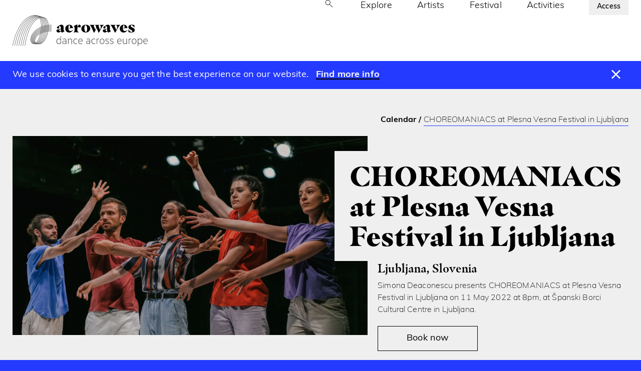

--- FILE ---
content_type: text/html; charset=UTF-8
request_url: https://aerowaves.org/event/choreomaniacs-at-plesna-vesna-festival-in-ljubljana/
body_size: 18894
content:
<!doctype html>
<html class="no-js no-touch" prefix="og: http://ogp.me/ns#" lang="en-GB">
    
    
<head>

    <meta charset="UTF-8">
<script type="text/javascript">
/* <![CDATA[ */
var gform;gform||(document.addEventListener("gform_main_scripts_loaded",function(){gform.scriptsLoaded=!0}),document.addEventListener("gform/theme/scripts_loaded",function(){gform.themeScriptsLoaded=!0}),window.addEventListener("DOMContentLoaded",function(){gform.domLoaded=!0}),gform={domLoaded:!1,scriptsLoaded:!1,themeScriptsLoaded:!1,isFormEditor:()=>"function"==typeof InitializeEditor,callIfLoaded:function(o){return!(!gform.domLoaded||!gform.scriptsLoaded||!gform.themeScriptsLoaded&&!gform.isFormEditor()||(gform.isFormEditor()&&console.warn("The use of gform.initializeOnLoaded() is deprecated in the form editor context and will be removed in Gravity Forms 3.1."),o(),0))},initializeOnLoaded:function(o){gform.callIfLoaded(o)||(document.addEventListener("gform_main_scripts_loaded",()=>{gform.scriptsLoaded=!0,gform.callIfLoaded(o)}),document.addEventListener("gform/theme/scripts_loaded",()=>{gform.themeScriptsLoaded=!0,gform.callIfLoaded(o)}),window.addEventListener("DOMContentLoaded",()=>{gform.domLoaded=!0,gform.callIfLoaded(o)}))},hooks:{action:{},filter:{}},addAction:function(o,r,e,t){gform.addHook("action",o,r,e,t)},addFilter:function(o,r,e,t){gform.addHook("filter",o,r,e,t)},doAction:function(o){gform.doHook("action",o,arguments)},applyFilters:function(o){return gform.doHook("filter",o,arguments)},removeAction:function(o,r){gform.removeHook("action",o,r)},removeFilter:function(o,r,e){gform.removeHook("filter",o,r,e)},addHook:function(o,r,e,t,n){null==gform.hooks[o][r]&&(gform.hooks[o][r]=[]);var d=gform.hooks[o][r];null==n&&(n=r+"_"+d.length),gform.hooks[o][r].push({tag:n,callable:e,priority:t=null==t?10:t})},doHook:function(r,o,e){var t;if(e=Array.prototype.slice.call(e,1),null!=gform.hooks[r][o]&&((o=gform.hooks[r][o]).sort(function(o,r){return o.priority-r.priority}),o.forEach(function(o){"function"!=typeof(t=o.callable)&&(t=window[t]),"action"==r?t.apply(null,e):e[0]=t.apply(null,e)})),"filter"==r)return e[0]},removeHook:function(o,r,t,n){var e;null!=gform.hooks[o][r]&&(e=(e=gform.hooks[o][r]).filter(function(o,r,e){return!!(null!=n&&n!=o.tag||null!=t&&t!=o.priority)}),gform.hooks[o][r]=e)}});
/* ]]> */
</script>

    
    <link rel="pingback" href="https://aerowaves.org/xmlrpc.php">
        <link rel="shortcut icon" href="https://aerowaves.org/wp-content/themes/aerowaves/assets/favicons/favicon.ico">
    <link rel="apple-touch-icon" sizes="180x180" href="https://aerowaves.org/wp-content/themes/aerowaves/assets/favicons/apple-touch-icon.png">
    <link rel="icon" type="image/png" href="https://aerowaves.org/wp-content/themes/aerowaves/assets/favicons/favicon-32x32.png" sizes="32x32">
    <link rel="icon" type="image/png" href="https://aerowaves.org/wp-content/themes/aerowaves/assets/favicons/favicon-16x16.png" sizes="16x16">
    <link rel="manifest" href="https://aerowaves.org/wp-content/themes/aerowaves/assets/favicons/site.webmanifest">
    <link rel="mask-icon" href="https://aerowaves.org/wp-content/themes/aerowaves/assets/favicons/safari-pinned-tab.svg" color="#000000">
    <meta name="msapplication-config" content="https://aerowaves.org/wp-content/themes/aerowaves/assets/favicons/browserconfig.xml">
    <meta name="theme-color" content="#ffffff">

        <meta http-equiv="Content-Type" content="text/html; charset=UTF-8">
    <meta http-equiv="X-UA-Compatible" content="IE=edge">
    <meta name="google-site-verification" content="" />
    <meta name="viewport" content="width=device-width, initial-scale=1.0, maximum-scale=1">
        
    
        
    

    <script src="https://www.youtube.com/iframe_api"></script>

    <!-- Global site tag (gtag.js) - Google Analytics -->
<script async src="https://www.googletagmanager.com/gtag/js?id=UA-60109478-1"></script>
<script>
  window.dataLayer = window.dataLayer || [];
  function gtag(){dataLayer.push(arguments);}
  gtag('js', new Date());

  gtag('config', 'UA-60109478-1');
</script>

    
    


    <meta name='robots' content='index, follow, max-image-preview:large, max-snippet:-1, max-video-preview:-1' />

	<!-- This site is optimized with the Yoast SEO plugin v26.8 - https://yoast.com/product/yoast-seo-wordpress/ -->
	<title>CHOREOMANIACS at Plesna Vesna Festival in Ljubljana - Aerowaves</title>
	<link rel="canonical" href="https://aerowaves.org/event/choreomaniacs-at-plesna-vesna-festival-in-ljubljana/" />
	<meta property="og:locale" content="en_GB" />
	<meta property="og:type" content="article" />
	<meta property="og:title" content="CHOREOMANIACS at Plesna Vesna Festival in Ljubljana - Aerowaves" />
	<meta property="og:url" content="https://aerowaves.org/event/choreomaniacs-at-plesna-vesna-festival-in-ljubljana/" />
	<meta property="og:site_name" content="Aerowaves" />
	<meta property="article:modified_time" content="2022-05-10T09:32:41+00:00" />
	<meta property="og:image" content="https://aerowaves.org/wp-content/uploads/2022/01/SimonaDeaconescu-Choreomaniacs-©-Teodora-Simova-e1643567171212.jpg" />
	<meta property="og:image:width" content="2000" />
	<meta property="og:image:height" content="1333" />
	<meta property="og:image:type" content="image/jpeg" />
	<meta name="twitter:card" content="summary_large_image" />
	<script type="application/ld+json" class="yoast-schema-graph">{"@context":"https://schema.org","@graph":[{"@type":"WebPage","@id":"https://aerowaves.org/event/choreomaniacs-at-plesna-vesna-festival-in-ljubljana/","url":"https://aerowaves.org/event/choreomaniacs-at-plesna-vesna-festival-in-ljubljana/","name":"CHOREOMANIACS at Plesna Vesna Festival in Ljubljana - Aerowaves","isPartOf":{"@id":"https://aerowaves.org/#website"},"primaryImageOfPage":{"@id":"https://aerowaves.org/event/choreomaniacs-at-plesna-vesna-festival-in-ljubljana/#primaryimage"},"image":{"@id":"https://aerowaves.org/event/choreomaniacs-at-plesna-vesna-festival-in-ljubljana/#primaryimage"},"thumbnailUrl":"https://aerowaves.org/wp-content/uploads/2022/01/SimonaDeaconescu-Choreomaniacs-©-Teodora-Simova-e1643567171212.jpg","datePublished":"2022-05-10T09:31:09+00:00","dateModified":"2022-05-10T09:32:41+00:00","breadcrumb":{"@id":"https://aerowaves.org/event/choreomaniacs-at-plesna-vesna-festival-in-ljubljana/#breadcrumb"},"inLanguage":"en-GB","potentialAction":[{"@type":"ReadAction","target":["https://aerowaves.org/event/choreomaniacs-at-plesna-vesna-festival-in-ljubljana/"]}]},{"@type":"ImageObject","inLanguage":"en-GB","@id":"https://aerowaves.org/event/choreomaniacs-at-plesna-vesna-festival-in-ljubljana/#primaryimage","url":"https://aerowaves.org/wp-content/uploads/2022/01/SimonaDeaconescu-Choreomaniacs-©-Teodora-Simova-e1643567171212.jpg","contentUrl":"https://aerowaves.org/wp-content/uploads/2022/01/SimonaDeaconescu-Choreomaniacs-©-Teodora-Simova-e1643567171212.jpg","width":2000,"height":1333},{"@type":"BreadcrumbList","@id":"https://aerowaves.org/event/choreomaniacs-at-plesna-vesna-festival-in-ljubljana/#breadcrumb","itemListElement":[{"@type":"ListItem","position":1,"name":"Home","item":"https://aerowaves.org/"},{"@type":"ListItem","position":2,"name":"CHOREOMANIACS at Plesna Vesna Festival in Ljubljana"}]},{"@type":"WebSite","@id":"https://aerowaves.org/#website","url":"https://aerowaves.org/","name":"Aerowaves","description":"","potentialAction":[{"@type":"SearchAction","target":{"@type":"EntryPoint","urlTemplate":"https://aerowaves.org/?s={search_term_string}"},"query-input":{"@type":"PropertyValueSpecification","valueRequired":true,"valueName":"search_term_string"}}],"inLanguage":"en-GB"}]}</script>
	<!-- / Yoast SEO plugin. -->


<style id='wp-img-auto-sizes-contain-inline-css' type='text/css'>
img:is([sizes=auto i],[sizes^="auto," i]){contain-intrinsic-size:3000px 1500px}
/*# sourceURL=wp-img-auto-sizes-contain-inline-css */
</style>
<style id='wp-emoji-styles-inline-css' type='text/css'>

	img.wp-smiley, img.emoji {
		display: inline !important;
		border: none !important;
		box-shadow: none !important;
		height: 1em !important;
		width: 1em !important;
		margin: 0 0.07em !important;
		vertical-align: -0.1em !important;
		background: none !important;
		padding: 0 !important;
	}
/*# sourceURL=wp-emoji-styles-inline-css */
</style>
<style id='wp-block-library-inline-css' type='text/css'>
:root{--wp-block-synced-color:#7a00df;--wp-block-synced-color--rgb:122,0,223;--wp-bound-block-color:var(--wp-block-synced-color);--wp-editor-canvas-background:#ddd;--wp-admin-theme-color:#007cba;--wp-admin-theme-color--rgb:0,124,186;--wp-admin-theme-color-darker-10:#006ba1;--wp-admin-theme-color-darker-10--rgb:0,107,160.5;--wp-admin-theme-color-darker-20:#005a87;--wp-admin-theme-color-darker-20--rgb:0,90,135;--wp-admin-border-width-focus:2px}@media (min-resolution:192dpi){:root{--wp-admin-border-width-focus:1.5px}}.wp-element-button{cursor:pointer}:root .has-very-light-gray-background-color{background-color:#eee}:root .has-very-dark-gray-background-color{background-color:#313131}:root .has-very-light-gray-color{color:#eee}:root .has-very-dark-gray-color{color:#313131}:root .has-vivid-green-cyan-to-vivid-cyan-blue-gradient-background{background:linear-gradient(135deg,#00d084,#0693e3)}:root .has-purple-crush-gradient-background{background:linear-gradient(135deg,#34e2e4,#4721fb 50%,#ab1dfe)}:root .has-hazy-dawn-gradient-background{background:linear-gradient(135deg,#faaca8,#dad0ec)}:root .has-subdued-olive-gradient-background{background:linear-gradient(135deg,#fafae1,#67a671)}:root .has-atomic-cream-gradient-background{background:linear-gradient(135deg,#fdd79a,#004a59)}:root .has-nightshade-gradient-background{background:linear-gradient(135deg,#330968,#31cdcf)}:root .has-midnight-gradient-background{background:linear-gradient(135deg,#020381,#2874fc)}:root{--wp--preset--font-size--normal:16px;--wp--preset--font-size--huge:42px}.has-regular-font-size{font-size:1em}.has-larger-font-size{font-size:2.625em}.has-normal-font-size{font-size:var(--wp--preset--font-size--normal)}.has-huge-font-size{font-size:var(--wp--preset--font-size--huge)}.has-text-align-center{text-align:center}.has-text-align-left{text-align:left}.has-text-align-right{text-align:right}.has-fit-text{white-space:nowrap!important}#end-resizable-editor-section{display:none}.aligncenter{clear:both}.items-justified-left{justify-content:flex-start}.items-justified-center{justify-content:center}.items-justified-right{justify-content:flex-end}.items-justified-space-between{justify-content:space-between}.screen-reader-text{border:0;clip-path:inset(50%);height:1px;margin:-1px;overflow:hidden;padding:0;position:absolute;width:1px;word-wrap:normal!important}.screen-reader-text:focus{background-color:#ddd;clip-path:none;color:#444;display:block;font-size:1em;height:auto;left:5px;line-height:normal;padding:15px 23px 14px;text-decoration:none;top:5px;width:auto;z-index:100000}html :where(.has-border-color){border-style:solid}html :where([style*=border-top-color]){border-top-style:solid}html :where([style*=border-right-color]){border-right-style:solid}html :where([style*=border-bottom-color]){border-bottom-style:solid}html :where([style*=border-left-color]){border-left-style:solid}html :where([style*=border-width]){border-style:solid}html :where([style*=border-top-width]){border-top-style:solid}html :where([style*=border-right-width]){border-right-style:solid}html :where([style*=border-bottom-width]){border-bottom-style:solid}html :where([style*=border-left-width]){border-left-style:solid}html :where(img[class*=wp-image-]){height:auto;max-width:100%}:where(figure){margin:0 0 1em}html :where(.is-position-sticky){--wp-admin--admin-bar--position-offset:var(--wp-admin--admin-bar--height,0px)}@media screen and (max-width:600px){html :where(.is-position-sticky){--wp-admin--admin-bar--position-offset:0px}}

/*# sourceURL=wp-block-library-inline-css */
</style><style id='global-styles-inline-css' type='text/css'>
:root{--wp--preset--aspect-ratio--square: 1;--wp--preset--aspect-ratio--4-3: 4/3;--wp--preset--aspect-ratio--3-4: 3/4;--wp--preset--aspect-ratio--3-2: 3/2;--wp--preset--aspect-ratio--2-3: 2/3;--wp--preset--aspect-ratio--16-9: 16/9;--wp--preset--aspect-ratio--9-16: 9/16;--wp--preset--color--black: #000000;--wp--preset--color--cyan-bluish-gray: #abb8c3;--wp--preset--color--white: #ffffff;--wp--preset--color--pale-pink: #f78da7;--wp--preset--color--vivid-red: #cf2e2e;--wp--preset--color--luminous-vivid-orange: #ff6900;--wp--preset--color--luminous-vivid-amber: #fcb900;--wp--preset--color--light-green-cyan: #7bdcb5;--wp--preset--color--vivid-green-cyan: #00d084;--wp--preset--color--pale-cyan-blue: #8ed1fc;--wp--preset--color--vivid-cyan-blue: #0693e3;--wp--preset--color--vivid-purple: #9b51e0;--wp--preset--gradient--vivid-cyan-blue-to-vivid-purple: linear-gradient(135deg,rgb(6,147,227) 0%,rgb(155,81,224) 100%);--wp--preset--gradient--light-green-cyan-to-vivid-green-cyan: linear-gradient(135deg,rgb(122,220,180) 0%,rgb(0,208,130) 100%);--wp--preset--gradient--luminous-vivid-amber-to-luminous-vivid-orange: linear-gradient(135deg,rgb(252,185,0) 0%,rgb(255,105,0) 100%);--wp--preset--gradient--luminous-vivid-orange-to-vivid-red: linear-gradient(135deg,rgb(255,105,0) 0%,rgb(207,46,46) 100%);--wp--preset--gradient--very-light-gray-to-cyan-bluish-gray: linear-gradient(135deg,rgb(238,238,238) 0%,rgb(169,184,195) 100%);--wp--preset--gradient--cool-to-warm-spectrum: linear-gradient(135deg,rgb(74,234,220) 0%,rgb(151,120,209) 20%,rgb(207,42,186) 40%,rgb(238,44,130) 60%,rgb(251,105,98) 80%,rgb(254,248,76) 100%);--wp--preset--gradient--blush-light-purple: linear-gradient(135deg,rgb(255,206,236) 0%,rgb(152,150,240) 100%);--wp--preset--gradient--blush-bordeaux: linear-gradient(135deg,rgb(254,205,165) 0%,rgb(254,45,45) 50%,rgb(107,0,62) 100%);--wp--preset--gradient--luminous-dusk: linear-gradient(135deg,rgb(255,203,112) 0%,rgb(199,81,192) 50%,rgb(65,88,208) 100%);--wp--preset--gradient--pale-ocean: linear-gradient(135deg,rgb(255,245,203) 0%,rgb(182,227,212) 50%,rgb(51,167,181) 100%);--wp--preset--gradient--electric-grass: linear-gradient(135deg,rgb(202,248,128) 0%,rgb(113,206,126) 100%);--wp--preset--gradient--midnight: linear-gradient(135deg,rgb(2,3,129) 0%,rgb(40,116,252) 100%);--wp--preset--font-size--small: 13px;--wp--preset--font-size--medium: 20px;--wp--preset--font-size--large: 36px;--wp--preset--font-size--x-large: 42px;--wp--preset--spacing--20: 0.44rem;--wp--preset--spacing--30: 0.67rem;--wp--preset--spacing--40: 1rem;--wp--preset--spacing--50: 1.5rem;--wp--preset--spacing--60: 2.25rem;--wp--preset--spacing--70: 3.38rem;--wp--preset--spacing--80: 5.06rem;--wp--preset--shadow--natural: 6px 6px 9px rgba(0, 0, 0, 0.2);--wp--preset--shadow--deep: 12px 12px 50px rgba(0, 0, 0, 0.4);--wp--preset--shadow--sharp: 6px 6px 0px rgba(0, 0, 0, 0.2);--wp--preset--shadow--outlined: 6px 6px 0px -3px rgb(255, 255, 255), 6px 6px rgb(0, 0, 0);--wp--preset--shadow--crisp: 6px 6px 0px rgb(0, 0, 0);}:where(.is-layout-flex){gap: 0.5em;}:where(.is-layout-grid){gap: 0.5em;}body .is-layout-flex{display: flex;}.is-layout-flex{flex-wrap: wrap;align-items: center;}.is-layout-flex > :is(*, div){margin: 0;}body .is-layout-grid{display: grid;}.is-layout-grid > :is(*, div){margin: 0;}:where(.wp-block-columns.is-layout-flex){gap: 2em;}:where(.wp-block-columns.is-layout-grid){gap: 2em;}:where(.wp-block-post-template.is-layout-flex){gap: 1.25em;}:where(.wp-block-post-template.is-layout-grid){gap: 1.25em;}.has-black-color{color: var(--wp--preset--color--black) !important;}.has-cyan-bluish-gray-color{color: var(--wp--preset--color--cyan-bluish-gray) !important;}.has-white-color{color: var(--wp--preset--color--white) !important;}.has-pale-pink-color{color: var(--wp--preset--color--pale-pink) !important;}.has-vivid-red-color{color: var(--wp--preset--color--vivid-red) !important;}.has-luminous-vivid-orange-color{color: var(--wp--preset--color--luminous-vivid-orange) !important;}.has-luminous-vivid-amber-color{color: var(--wp--preset--color--luminous-vivid-amber) !important;}.has-light-green-cyan-color{color: var(--wp--preset--color--light-green-cyan) !important;}.has-vivid-green-cyan-color{color: var(--wp--preset--color--vivid-green-cyan) !important;}.has-pale-cyan-blue-color{color: var(--wp--preset--color--pale-cyan-blue) !important;}.has-vivid-cyan-blue-color{color: var(--wp--preset--color--vivid-cyan-blue) !important;}.has-vivid-purple-color{color: var(--wp--preset--color--vivid-purple) !important;}.has-black-background-color{background-color: var(--wp--preset--color--black) !important;}.has-cyan-bluish-gray-background-color{background-color: var(--wp--preset--color--cyan-bluish-gray) !important;}.has-white-background-color{background-color: var(--wp--preset--color--white) !important;}.has-pale-pink-background-color{background-color: var(--wp--preset--color--pale-pink) !important;}.has-vivid-red-background-color{background-color: var(--wp--preset--color--vivid-red) !important;}.has-luminous-vivid-orange-background-color{background-color: var(--wp--preset--color--luminous-vivid-orange) !important;}.has-luminous-vivid-amber-background-color{background-color: var(--wp--preset--color--luminous-vivid-amber) !important;}.has-light-green-cyan-background-color{background-color: var(--wp--preset--color--light-green-cyan) !important;}.has-vivid-green-cyan-background-color{background-color: var(--wp--preset--color--vivid-green-cyan) !important;}.has-pale-cyan-blue-background-color{background-color: var(--wp--preset--color--pale-cyan-blue) !important;}.has-vivid-cyan-blue-background-color{background-color: var(--wp--preset--color--vivid-cyan-blue) !important;}.has-vivid-purple-background-color{background-color: var(--wp--preset--color--vivid-purple) !important;}.has-black-border-color{border-color: var(--wp--preset--color--black) !important;}.has-cyan-bluish-gray-border-color{border-color: var(--wp--preset--color--cyan-bluish-gray) !important;}.has-white-border-color{border-color: var(--wp--preset--color--white) !important;}.has-pale-pink-border-color{border-color: var(--wp--preset--color--pale-pink) !important;}.has-vivid-red-border-color{border-color: var(--wp--preset--color--vivid-red) !important;}.has-luminous-vivid-orange-border-color{border-color: var(--wp--preset--color--luminous-vivid-orange) !important;}.has-luminous-vivid-amber-border-color{border-color: var(--wp--preset--color--luminous-vivid-amber) !important;}.has-light-green-cyan-border-color{border-color: var(--wp--preset--color--light-green-cyan) !important;}.has-vivid-green-cyan-border-color{border-color: var(--wp--preset--color--vivid-green-cyan) !important;}.has-pale-cyan-blue-border-color{border-color: var(--wp--preset--color--pale-cyan-blue) !important;}.has-vivid-cyan-blue-border-color{border-color: var(--wp--preset--color--vivid-cyan-blue) !important;}.has-vivid-purple-border-color{border-color: var(--wp--preset--color--vivid-purple) !important;}.has-vivid-cyan-blue-to-vivid-purple-gradient-background{background: var(--wp--preset--gradient--vivid-cyan-blue-to-vivid-purple) !important;}.has-light-green-cyan-to-vivid-green-cyan-gradient-background{background: var(--wp--preset--gradient--light-green-cyan-to-vivid-green-cyan) !important;}.has-luminous-vivid-amber-to-luminous-vivid-orange-gradient-background{background: var(--wp--preset--gradient--luminous-vivid-amber-to-luminous-vivid-orange) !important;}.has-luminous-vivid-orange-to-vivid-red-gradient-background{background: var(--wp--preset--gradient--luminous-vivid-orange-to-vivid-red) !important;}.has-very-light-gray-to-cyan-bluish-gray-gradient-background{background: var(--wp--preset--gradient--very-light-gray-to-cyan-bluish-gray) !important;}.has-cool-to-warm-spectrum-gradient-background{background: var(--wp--preset--gradient--cool-to-warm-spectrum) !important;}.has-blush-light-purple-gradient-background{background: var(--wp--preset--gradient--blush-light-purple) !important;}.has-blush-bordeaux-gradient-background{background: var(--wp--preset--gradient--blush-bordeaux) !important;}.has-luminous-dusk-gradient-background{background: var(--wp--preset--gradient--luminous-dusk) !important;}.has-pale-ocean-gradient-background{background: var(--wp--preset--gradient--pale-ocean) !important;}.has-electric-grass-gradient-background{background: var(--wp--preset--gradient--electric-grass) !important;}.has-midnight-gradient-background{background: var(--wp--preset--gradient--midnight) !important;}.has-small-font-size{font-size: var(--wp--preset--font-size--small) !important;}.has-medium-font-size{font-size: var(--wp--preset--font-size--medium) !important;}.has-large-font-size{font-size: var(--wp--preset--font-size--large) !important;}.has-x-large-font-size{font-size: var(--wp--preset--font-size--x-large) !important;}
/*# sourceURL=global-styles-inline-css */
</style>

<style id='classic-theme-styles-inline-css' type='text/css'>
/*! This file is auto-generated */
.wp-block-button__link{color:#fff;background-color:#32373c;border-radius:9999px;box-shadow:none;text-decoration:none;padding:calc(.667em + 2px) calc(1.333em + 2px);font-size:1.125em}.wp-block-file__button{background:#32373c;color:#fff;text-decoration:none}
/*# sourceURL=/wp-includes/css/classic-themes.min.css */
</style>
<link rel='stylesheet' id='wp-smart-crop-renderer-css' href='https://aerowaves.org/wp-content/plugins/wp-smartcrop/css/image-renderer.css?ver=2.0.10' type='text/css' media='all' />
<link rel='stylesheet' id='style-css' href='https://aerowaves.org/wp-content/themes/aerowaves/assets/dist/css/main.css?ver=1769062767' type='text/css' media='all' />
<script type="text/javascript" src="https://aerowaves.org/wp-includes/js/jquery/jquery.min.js?ver=3.7.1" id="jquery-core-js"></script>
<script type="text/javascript" src="https://aerowaves.org/wp-includes/js/jquery/jquery-migrate.min.js?ver=3.4.1" id="jquery-migrate-js"></script>
<link rel="EditURI" type="application/rsd+xml" title="RSD" href="https://aerowaves.org/xmlrpc.php?rsd" />
<meta name="generator" content="WordPress 6.9" />
<link rel='shortlink' href='https://aerowaves.org/?p=2548' />


</head>

    <body class="wp-singular event-template-default single single-event postid-2548 wp-theme-aerowaves" data-theme="">

    <!-- Google Tag Manager (noscript) -->
    
    <!-- End Google Tag Manager (noscript) -->

        <div class="navigation">
        <header id="website-navigation">

            
<div class="container ">

    <div id="main-navigation">

        <div class="brand">
            <a href="/" aria-label="Aerowaves homepage">
                <img src="https://aerowaves.org/wp-content/themes/aerowaves/assets/img/Aerowaves-Default_Logo_Black.svg" alt="Aerowaves">
                            </a>

        </div>

        <div class="access-link">
            <a href="https://aerowaves.org/access/"> 
                Access
            </a>
        </div>

        
<div class="main-menu primary-menu">
    
    <ul>
    
                
                     <li class="top-level position-relative">
                <button  class="toggle-search d-none d-md-block"
                         aria-expanded="false"
                         aria-controls="searchModal"
                         data-ariaid="searchModal"
                         name="Open site search">
                            <svg width="18" height="17" viewBox="0 0 18 17" fill="none" xmlns="http://www.w3.org/2000/svg">
<path d="M16.3614 16.4696L10.0999 10.2081C9.59988 10.6337 9.02488 10.9632 8.37488 11.1965C7.72488 11.4298 7.07167 11.5465 6.41525 11.5465C4.81359 11.5465 3.45805 10.9921 2.34863 9.88329C1.2392 8.77447 0.684479 7.41966 0.684479 5.81886C0.684479 4.21806 1.23889 2.86221 2.3477 1.75131C3.45652 0.640411 4.81133 0.0849609 6.41213 0.0849609C8.01294 0.0849609 9.3688 0.639669 10.4797 1.74909C11.5906 2.8585 12.146 4.21405 12.146 5.81574C12.146 6.5106 12.023 7.18304 11.7768 7.83304C11.5307 8.48304 11.2076 9.03881 10.8076 9.50036L17.0691 15.7619L16.3614 16.4696ZM6.41525 10.5465C7.74219 10.5465 8.86238 10.0898 9.77583 9.17631C10.6893 8.26285 11.146 7.14265 11.146 5.81574C11.146 4.48882 10.6893 3.36863 9.77583 2.45516C8.86238 1.5417 7.74219 1.08496 6.41525 1.08496C5.08834 1.08496 3.96815 1.5417 3.05468 2.45516C2.14123 3.36863 1.6845 4.48882 1.6845 5.81574C1.6845 7.14265 2.14123 8.26285 3.05468 9.17631C3.96815 10.0898 5.08834 10.5465 6.41525 10.5465Z" fill="#1C1B1F"/>
</svg>
                </button>

                <form action="https://aerowaves.org" autocomplete="off" method="get" class="search--form d-md-none" role="search">

                    <label for="s" class="sr-only">Search for: </label>
                    <div class="search--form__fields d-flex align-items-center">
                        <input type="text" value="" name="s" id="s" placeholder="" class="search-input">
                        <input type="submit" id="searchsubmit" class="search-submit op-0 d-none" value="submit">
                    </div>

                </form>


        
        <li class="top-level  menu-item menu-item-type-post_type menu-item-object-page menu-item-4295  explore">

            <div class="menu-entry d-flex justify-content-between">
                <a href="https://aerowaves.org/explore/" data-title="Explore">Explore</a>

                                
            </div>

                    </li>
    
                
        
        <li class="top-level  menu-item menu-item-type-post_type menu-item-object-page menu-item-111  artists">

            <div class="menu-entry d-flex justify-content-between">
                <a href="https://aerowaves.org/artists/" data-title="Artists">Artists</a>

                                
            </div>

                    </li>
    
                
        
        <li class="top-level  menu-item menu-item-type-post_type menu-item-object-page menu-item-4392  spring-forward-festival">

            <div class="menu-entry d-flex justify-content-between">
                <a href="https://aerowaves.org/spring-forward-festival/" data-title="Festival">Festival</a>

                                
            </div>

                    </li>
    
                
        
        <li class="top-level  menu-item menu-item-type-post_type menu-item-object-page menu-item-4294  activities">

            <div class="menu-entry d-flex justify-content-between">
                <a href="https://aerowaves.org/activities/" data-title="Activities">Activities</a>

                                
            </div>

                    </li>
    
                
        
        <li class="top-level  menu-item menu-item-type-post_type menu-item-object-page menu-item-4297  about-us">

            <div class="menu-entry d-flex justify-content-between">
                <a href="https://aerowaves.org/about-us/" data-title="About Us">About Us</a>

                                
            </div>

                    </li>
    
    </ul>

     <div class="access-link is-mobile">
        <a href="https://aerowaves.org/access/"> 
            Access
        </a>
    </div>

</div>


        <a href="#secondary-navigation" aria-label="Toggle navigation" class="toggle-menu d-lg-none" toggle-button data-toggle="collapse" tabindex="0">
            <svg id="Layer_3" data-name="Layer 3" xmlns="http://www.w3.org/2000/svg" viewBox="0 0 80 80"><defs><style>.aw-menu-cls-1,.aw-menu-cls-2{fill:none;stroke:#000;}.aw-menu-cls-1{stroke-width:2px;}.aw-menu-cls-2{stroke-width:2px;}</style></defs><path class="aw-menu-cls-1 line line1" d="M14.84,30c1.54,1.51,26.83,28.1,39.74,26,13.22-2.11,9.93-31.58,0-31.58S14.84,56,14.84,56C0,76.45,62,75.93,71.58,56.1,80,38.74,68.93,29.71,65,28.31c-6.73-2.58-8.25-3.73-24.65,0s-25.5-1.12-25.5-1.12"/><path class="aw-menu-cls-2 line line2" d="M17.25,26.15S40.13,56.92,53.51,56.83,67.22,26.7,57.36,25.48,14.07,52,14.07,52C-10.5,72.61,49.52,69,58,65c17-8.18,7-12.07,7-12.07-6.73-2.58-8.25-3.73-24.65,0s-25.5-1.12-25.5-1.12"/><path class="aw-menu-cls-1 line line3" d="M17.32,26.17S40.21,56.94,53.59,56.85,67.3,26.71,57.44,25.5,17.2,49.21,14.15,52C6.38,58.64,31,80.57,58.73,66.48s5.09-25.84,5.09-25.84l1.18.49c-6.73-2.58-8.25-3.73-24.65,0S14.85,40,14.85,40"/></svg>        </a>
    </div>

</div>

<div class="container-fluid fixed-nav " >
    <div class="container">
        <div id="main-navigation">

            <div class="brand">
                <a href="/" aria-label="Aerowaves homepage">
                    <img src="https://aerowaves.org/wp-content/themes/aerowaves/assets/img/aerowaves-wave.svg" alt="Aerowaves">
                </a>
            </div>
                            
<div class="main-menu primary-menu">
    
    <ul>
    
                
                     <li class="top-level position-relative">
                <button  class="toggle-search d-none d-md-block"
                         aria-expanded="false"
                         aria-controls="searchModal"
                         data-ariaid="searchModal"
                         name="Open site search">
                            <svg width="18" height="17" viewBox="0 0 18 17" fill="none" xmlns="http://www.w3.org/2000/svg">
<path d="M16.3614 16.4696L10.0999 10.2081C9.59988 10.6337 9.02488 10.9632 8.37488 11.1965C7.72488 11.4298 7.07167 11.5465 6.41525 11.5465C4.81359 11.5465 3.45805 10.9921 2.34863 9.88329C1.2392 8.77447 0.684479 7.41966 0.684479 5.81886C0.684479 4.21806 1.23889 2.86221 2.3477 1.75131C3.45652 0.640411 4.81133 0.0849609 6.41213 0.0849609C8.01294 0.0849609 9.3688 0.639669 10.4797 1.74909C11.5906 2.8585 12.146 4.21405 12.146 5.81574C12.146 6.5106 12.023 7.18304 11.7768 7.83304C11.5307 8.48304 11.2076 9.03881 10.8076 9.50036L17.0691 15.7619L16.3614 16.4696ZM6.41525 10.5465C7.74219 10.5465 8.86238 10.0898 9.77583 9.17631C10.6893 8.26285 11.146 7.14265 11.146 5.81574C11.146 4.48882 10.6893 3.36863 9.77583 2.45516C8.86238 1.5417 7.74219 1.08496 6.41525 1.08496C5.08834 1.08496 3.96815 1.5417 3.05468 2.45516C2.14123 3.36863 1.6845 4.48882 1.6845 5.81574C1.6845 7.14265 2.14123 8.26285 3.05468 9.17631C3.96815 10.0898 5.08834 10.5465 6.41525 10.5465Z" fill="#1C1B1F"/>
</svg>
                </button>

                <form action="https://aerowaves.org" autocomplete="off" method="get" class="search--form d-md-none" role="search">

                    <label for="s" class="sr-only">Search for: </label>
                    <div class="search--form__fields d-flex align-items-center">
                        <input type="text" value="" name="s" id="s" placeholder="" class="search-input">
                        <input type="submit" id="searchsubmit" class="search-submit op-0 d-none" value="submit">
                    </div>

                </form>


        
        <li class="top-level  menu-item menu-item-type-post_type menu-item-object-page menu-item-4295  explore">

            <div class="menu-entry d-flex justify-content-between">
                <a href="https://aerowaves.org/explore/" data-title="Explore">Explore</a>

                                
            </div>

                    </li>
    
                
        
        <li class="top-level  menu-item menu-item-type-post_type menu-item-object-page menu-item-111  artists">

            <div class="menu-entry d-flex justify-content-between">
                <a href="https://aerowaves.org/artists/" data-title="Artists">Artists</a>

                                
            </div>

                    </li>
    
                
        
        <li class="top-level  menu-item menu-item-type-post_type menu-item-object-page menu-item-4392  spring-forward-festival">

            <div class="menu-entry d-flex justify-content-between">
                <a href="https://aerowaves.org/spring-forward-festival/" data-title="Festival">Festival</a>

                                
            </div>

                    </li>
    
                
        
        <li class="top-level  menu-item menu-item-type-post_type menu-item-object-page menu-item-4294  activities">

            <div class="menu-entry d-flex justify-content-between">
                <a href="https://aerowaves.org/activities/" data-title="Activities">Activities</a>

                                
            </div>

                    </li>
    
                
        
        <li class="top-level  menu-item menu-item-type-post_type menu-item-object-page menu-item-4297  about-us">

            <div class="menu-entry d-flex justify-content-between">
                <a href="https://aerowaves.org/about-us/" data-title="About Us">About Us</a>

                                
            </div>

                    </li>
    
    </ul>

     <div class="access-link is-mobile">
        <a href="https://aerowaves.org/access/"> 
            Access
        </a>
    </div>

</div>


            
        </div>
    </div>

</div>

<div id="secondary-navigation" class="collapse">
    <div class="container">

        
<div class="main-menu secondary-menu">
    
    <ul>
    
                
                     <li class="top-level position-relative">
                <button  class="toggle-search d-none d-md-block"
                         aria-expanded="false"
                         aria-controls="searchModal"
                         data-ariaid="searchModal"
                         name="Open site search">
                            <svg width="18" height="17" viewBox="0 0 18 17" fill="none" xmlns="http://www.w3.org/2000/svg">
<path d="M16.3614 16.4696L10.0999 10.2081C9.59988 10.6337 9.02488 10.9632 8.37488 11.1965C7.72488 11.4298 7.07167 11.5465 6.41525 11.5465C4.81359 11.5465 3.45805 10.9921 2.34863 9.88329C1.2392 8.77447 0.684479 7.41966 0.684479 5.81886C0.684479 4.21806 1.23889 2.86221 2.3477 1.75131C3.45652 0.640411 4.81133 0.0849609 6.41213 0.0849609C8.01294 0.0849609 9.3688 0.639669 10.4797 1.74909C11.5906 2.8585 12.146 4.21405 12.146 5.81574C12.146 6.5106 12.023 7.18304 11.7768 7.83304C11.5307 8.48304 11.2076 9.03881 10.8076 9.50036L17.0691 15.7619L16.3614 16.4696ZM6.41525 10.5465C7.74219 10.5465 8.86238 10.0898 9.77583 9.17631C10.6893 8.26285 11.146 7.14265 11.146 5.81574C11.146 4.48882 10.6893 3.36863 9.77583 2.45516C8.86238 1.5417 7.74219 1.08496 6.41525 1.08496C5.08834 1.08496 3.96815 1.5417 3.05468 2.45516C2.14123 3.36863 1.6845 4.48882 1.6845 5.81574C1.6845 7.14265 2.14123 8.26285 3.05468 9.17631C3.96815 10.0898 5.08834 10.5465 6.41525 10.5465Z" fill="#1C1B1F"/>
</svg>
                </button>

                <form action="https://aerowaves.org" autocomplete="off" method="get" class="search--form d-md-none" role="search">

                    <label for="s" class="sr-only">Search for: </label>
                    <div class="search--form__fields d-flex align-items-center">
                        <input type="text" value="" name="s" id="s" placeholder="" class="search-input">
                        <input type="submit" id="searchsubmit" class="search-submit op-0 d-none" value="submit">
                    </div>

                </form>


        
        <li class="top-level  menu-item menu-item-type-post_type menu-item-object-page menu-item-4295  explore">

            <div class="menu-entry d-flex justify-content-between">
                <a href="https://aerowaves.org/explore/" data-title="Explore">Explore</a>

                                    <button submenu-toggle class="clean-button " aria-label="Expand Explore submenu" data-target="#menu-4295">
                        <svg width="24" height="24" viewBox="0 0 24 24" fill="none" xmlns="http://www.w3.org/2000/svg">
<mask id="mask0_4102_2506" style="mask-type:alpha" maskUnits="userSpaceOnUse" x="0" y="0" width="24" height="24">
<rect width="24" height="24" fill="#D9D9D9"/>
</mask>
<g mask="url(#mask0_4102_2506)">
<path d="M12 14.7019L6.69226 9.39422L7.39996 8.68652L12 13.2865L16.6 8.68652L17.3077 9.39422L12 14.7019Z" fill="#1B1718"/>
</g>
</svg>
                    </button>
                                
            </div>

            
                <ul id="menu-4295" class="children">
                    <li class="page_item page-item-4283"><a href="https://aerowaves.org/explore/read-listen-watch/">Read, listen, watch</a></li>
<li class="page_item page-item-87"><a href="https://aerowaves.org/explore/news/">News</a></li>
<li class="page_item page-item-49"><a href="https://aerowaves.org/explore/calendar/">Calendar</a></li>

                </ul>
                

                    </li>
    
                
        
        <li class="top-level  menu-item menu-item-type-post_type menu-item-object-page menu-item-111  artists">

            <div class="menu-entry d-flex justify-content-between">
                <a href="https://aerowaves.org/artists/" data-title="Artists">Artists</a>

                                    <button submenu-toggle class="clean-button " aria-label="Expand Artists submenu" data-target="#menu-111">
                        <svg width="24" height="24" viewBox="0 0 24 24" fill="none" xmlns="http://www.w3.org/2000/svg">
<mask id="mask0_4102_2506" style="mask-type:alpha" maskUnits="userSpaceOnUse" x="0" y="0" width="24" height="24">
<rect width="24" height="24" fill="#D9D9D9"/>
</mask>
<g mask="url(#mask0_4102_2506)">
<path d="M12 14.7019L6.69226 9.39422L7.39996 8.68652L12 13.2865L16.6 8.68652L17.3077 9.39422L12 14.7019Z" fill="#1B1718"/>
</g>
</svg>
                    </button>
                                
            </div>

            
                <ul id="menu-111" class="children">
                    <li class="page_item page-item-114 page_item_has_children"><a href="https://aerowaves.org/artists/past-artists/">Past Artists</a>
<ul class='children'>
	<li class="page_item page-item-1314"><a href="https://aerowaves.org/artists/past-artists/legacy-artists/">Legacy artists</a></li>
</ul>
</li>
<li class="page_item page-item-131"><a href="https://aerowaves.org/artists/how-to-apply/">How to Apply</a></li>

                </ul>
                

                    </li>
    
                
        
        <li class="top-level  menu-item menu-item-type-post_type menu-item-object-page menu-item-4392  spring-forward-festival">

            <div class="menu-entry d-flex justify-content-between">
                <a href="https://aerowaves.org/spring-forward-festival/" data-title="Festival">Festival</a>

                                    <button submenu-toggle class="clean-button " aria-label="Expand Festival submenu" data-target="#menu-4392">
                        <svg width="24" height="24" viewBox="0 0 24 24" fill="none" xmlns="http://www.w3.org/2000/svg">
<mask id="mask0_4102_2506" style="mask-type:alpha" maskUnits="userSpaceOnUse" x="0" y="0" width="24" height="24">
<rect width="24" height="24" fill="#D9D9D9"/>
</mask>
<g mask="url(#mask0_4102_2506)">
<path d="M12 14.7019L6.69226 9.39422L7.39996 8.68652L12 13.2865L16.6 8.68652L17.3077 9.39422L12 14.7019Z" fill="#1B1718"/>
</g>
</svg>
                    </button>
                                
            </div>

            
                <ul id="menu-4392" class="children">
                    <li class="page_item page-item-144"><a href="https://aerowaves.org/spring-forward-festival/spring-forward-2026/">Spring Forward 2026</a></li>
<li class="page_item page-item-146"><a href="https://aerowaves.org/spring-forward-festival/spring-forward-archive/">Festival Archive</a></li>

                </ul>
                

                    </li>
    
                
        
        <li class="top-level  menu-item menu-item-type-post_type menu-item-object-page menu-item-4294  activities">

            <div class="menu-entry d-flex justify-content-between">
                <a href="https://aerowaves.org/activities/" data-title="Activities">Activities</a>

                                    <button submenu-toggle class="clean-button " aria-label="Expand Activities submenu" data-target="#menu-4294">
                        <svg width="24" height="24" viewBox="0 0 24 24" fill="none" xmlns="http://www.w3.org/2000/svg">
<mask id="mask0_4102_2506" style="mask-type:alpha" maskUnits="userSpaceOnUse" x="0" y="0" width="24" height="24">
<rect width="24" height="24" fill="#D9D9D9"/>
</mask>
<g mask="url(#mask0_4102_2506)">
<path d="M12 14.7019L6.69226 9.39422L7.39996 8.68652L12 13.2865L16.6 8.68652L17.3077 9.39422L12 14.7019Z" fill="#1B1718"/>
</g>
</svg>
                    </button>
                                
            </div>

            
                <ul id="menu-4294" class="children">
                    <li class="page_item page-item-4277"><a href="https://aerowaves.org/activities/springback/">Springback</a></li>
<li class="page_item page-item-4273"><a href="https://aerowaves.org/activities/startup-forum/">Startup Forum</a></li>
<li class="page_item page-item-4275"><a href="https://aerowaves.org/activities/artists-encounter/">Artists Encounter</a></li>
<li class="page_item page-item-4301"><a href="https://aerowaves.org/activities/on-record/">On record</a></li>
<li class="page_item page-item-6277"><a href="https://aerowaves.org/activities/podcasts/">Podcasts</a></li>
<li class="page_item page-item-4279 page_item_has_children"><a href="https://aerowaves.org/activities/other-initiatives/">Other initiatives</a>
<ul class='children'>
	<li class="page_item page-item-4363"><a href="https://aerowaves.org/activities/other-initiatives/moving-borders-a-cooperation-project/">Moving Borders, an EU cooperation project</a></li>
	<li class="page_item page-item-4384"><a href="https://aerowaves.org/activities/other-initiatives/past-initiatives/">Past Initiatives</a></li>
	<li class="page_item page-item-4358"><a href="https://aerowaves.org/activities/other-initiatives/25-years-of-aerowaves/">25 years of Aerowaves</a></li>
	<li class="page_item page-item-2414"><a href="https://aerowaves.org/activities/other-initiatives/springbackringside/">Springback Ringside</a></li>
</ul>
</li>

                </ul>
                

                    </li>
    
                
        
        <li class="top-level  menu-item menu-item-type-post_type menu-item-object-page menu-item-4297  about-us">

            <div class="menu-entry d-flex justify-content-between">
                <a href="https://aerowaves.org/about-us/" data-title="About Us">About Us</a>

                                    <button submenu-toggle class="clean-button " aria-label="Expand About Us submenu" data-target="#menu-4297">
                        <svg width="24" height="24" viewBox="0 0 24 24" fill="none" xmlns="http://www.w3.org/2000/svg">
<mask id="mask0_4102_2506" style="mask-type:alpha" maskUnits="userSpaceOnUse" x="0" y="0" width="24" height="24">
<rect width="24" height="24" fill="#D9D9D9"/>
</mask>
<g mask="url(#mask0_4102_2506)">
<path d="M12 14.7019L6.69226 9.39422L7.39996 8.68652L12 13.2865L16.6 8.68652L17.3077 9.39422L12 14.7019Z" fill="#1B1718"/>
</g>
</svg>
                    </button>
                                
            </div>

            
                <ul id="menu-4297" class="children">
                    <li class="page_item page-item-91"><a href="https://aerowaves.org/about-us/partners/">Partners</a></li>
<li class="page_item page-item-80"><a href="https://aerowaves.org/about-us/who-we-are/">Who we are</a></li>
<li class="page_item page-item-139"><a href="https://aerowaves.org/about-us/funding/">Funding</a></li>
<li class="page_item page-item-134"><a href="https://aerowaves.org/about-us/beyond-europe/">Beyond Europe</a></li>
<li class="page_item page-item-5359"><a href="https://aerowaves.org/about-us/green-actions/">Green Actions</a></li>

                </ul>
                

                    </li>
    
    </ul>

     <div class="access-link is-mobile">
        <a href="https://aerowaves.org/access/"> 
            Access
        </a>
    </div>

</div>

    </div>
</div>



<div class="cookie-consent">
    
    <div class="container">
        <div class="cookie-message">
            <span>
                We use cookies to ensure you get the best experience on our website.

                                    <a href="https://aerowaves.org/cookies-policy/">Find more info</a> 
                            </span> 

            <button class="dismiss-cookie-message" aria-label="Dismiss message">
                <span class="icon-close"></span>
            </button>
        </div>
    </div>
</div>

            
        </header>
        <div id="searchModal" aria-hidden="true" class="search--modal d-flex align-items-center"> 
	<div class="container">
		<div class="row"> 
			<div class="col-md-12 search--form"> 

				<form action="https://aerowaves.org" autocomplete="off" method="get" class="search--form" role="search">

					<label for="s" class="sr-only">Search for: </label>
					<div class="search--form__fields d-flex align-items-center">
						<input type="text" value="" name="s" id="s" placeholder="Search" class="search-input">
						<input type="submit" id="searchsubmit" class="search-submit op-0 d-none" value="submit">
						<button class="toggle-search"
		                         aria-expanded="false"
		                         aria-controls="searchModal"
		                         data-ariaid="searchModal"
		                         name="Close site search">
                            <svg width="85" height="85" viewBox="0 0 85 85" fill="none" xmlns="http://www.w3.org/2000/svg">
<mask id="mask0_22_7607" style="mask-type:alpha" maskUnits="userSpaceOnUse" x="0" y="0" width="85" height="85">
<rect x="0.142822" y="0.5" width="84" height="84" fill="#D9D9D9"/>
</mask>
<g mask="url(#mask0_22_7607)">
<path d="M27.9679 58.5122L26.1304 56.6747L40.3054 42.4997L26.1304 28.4122L27.9679 26.5747L42.1429 40.7497L56.2304 26.5747L58.0679 28.4122L43.8929 42.4997L58.0679 56.6747L56.2304 58.5122L42.1429 44.3372L27.9679 58.5122Z" fill="white"/>
</g>
</svg>
						</button>
					</div>

				</form>
			</div>
		</div>
	</div>
</div>    </div>
    
    
    

    
    <div class="layout">
        

        <main id="content">

            
<article data-type="event" class="">

    
    <header class="article-header palette-dark ">
                
            <div class="container">

                <div class="wrap">

                    
    <nav aria-label="breadcrumb" class="breadcrumb">
        <ol>
            <li class="root">
                <a href="https://aerowaves.org/explore/calendar/">Calendar</a>
            </li>
            <li>
                <a href="https://aerowaves.org/event/choreomaniacs-at-plesna-vesna-festival-in-ljubljana/" aria-current="page">CHOREOMANIACS at Plesna Vesna Festival in Ljubljana</a>
            </li>
        </ol>
    </nav>
    

                
    
    <div class="article-image  ">

        <div class="image" data-img="url(https://aerowaves.org/wp-content/uploads/2022/01/SimonaDeaconescu-Choreomaniacs-©-Teodora-Simova-1920x1080.jpg)" style="--image-mobile: url(https://aerowaves.org/wp-content/uploads/2022/01/SimonaDeaconescu-Choreomaniacs-©-Teodora-Simova-1280x720.jpg);--image-desktop: url(https://aerowaves.org/wp-content/uploads/2022/01/SimonaDeaconescu-Choreomaniacs-©-Teodora-Simova-1920x1080.jpg);--posx: %;--posy: %;" 
            
            data-title="CHOREOMANIACS&#x20;at&#x20;Plesna&#x20;Vesna&#x20;Festival&#x20;in&#x20;Ljubljana"

            >
            
            
        </div>

        
    </div>

    




                    
    
    <div class="article-title">
        
        <h1>CHOREOMANIACS at Plesna Vesna Festival in Ljubljana</h1>

                    <span class="location">Ljubljana, Slovenia</span>
        
        

                        
            <a href="https://www.en-knap.com/produkcija/choeromaniacs" target="_blank" class="book" role="button">Book now</a>

        

        
            <div class="article-intro">
                <p>Simona Deaconescu presents CHOREOMANIACS at Plesna Vesna Festival in Ljubljana on 11 May 2022 at 8pm, at Španski Borci Cultural Centre in Ljubljana.</p>

            </div>
        
        
    </div>

    
       
                </div>

            </div>
            

    </header>

       

        
        <div class="article-content palette-light">

            <div class="container">
                <div class="wrap">

                    <div class="article-body">
                        

    
        
            <section class="content--intro">
                <p>1518. The city of Strasbourg is on high alert. A dance epidemic breaks out in the central square of the town. Rumours arise around this bizarre manifestation. A crazy mixture of humorous medicine, supernatural phenomena, a little mycology, and some mythology. For those who dare to go beyond the internet buzz, the dance epidemic is strongly infused with ideas of the Middle Ages Christian Church, still popular today.</p>
<p>Choreomaniacs is a performative docu-fiction tracing chronologically the events that marked the mass dystopian manifestation of 1518 in Strasbourg, a dance craze that infected several hundred people. The performance humorously questions how we look at dance, starting from a series of baffling testimonies and events carefully extracted from historical journals. If you think that pseudo-science and fake news are a thing of the present, &#8220;Choreomaniacs&#8221; dares to challenge your belief from a mediaeval science-fiction eclectic perspective.</p>

            </section>
        
            
    
                    </div>

                    <div class="article-sidebar">
                        
    
        <div class="event-artists">

            <span>Artists</span>
            <ul class="artists">
                
                                        <li>
                        <h3>Simona Deaconescu</h3>
                        <a href="https://aerowaves.org/artist/simona-deaconescu/" aria-label="Simona Deaconescu profile">Find out more</a>
                    </li>
                            </ul>
            
        </div>

    
                    </div>
                </div>
            </div>
        </div>

    
        
    
        



    

    

</article>

            
        </main>

    


                
        <footer id="footer">

    <div class="wave" data-scroll-watch>
        <div class="footer-mobile">
            <svg xmlns="http://www.w3.org/2000/svg" xmlns:xlink="http://www.w3.org/1999/xlink" viewBox="0 0 547.93 205.46"><defs><style>.awfm-cls-1,.awfm-cls-3,.awfm-cls-4,.awfm-cls-5,.awfm-cls-6,.awfm-cls-7,.awfm-cls-8,.awfm-cls-9{fill:none;}.awfm-cls-2{clip-path:url(#clip-path);}.awfm-cls-3,.awfm-cls-4,.awfm-cls-5,.awfm-cls-6,.awfm-cls-8,.awfm-cls-9{stroke:#fff;opacity:0.7;}.awfm-cls-4{stroke-miterlimit:4;}.awfm-cls-5{stroke-miterlimit:4;}.awfm-cls-6{stroke-miterlimit:4;}.awfm-cls-7{stroke:#243AFE;stroke-miterlimit:4;}.awfm-cls-8{stroke-miterlimit:4;}.awfm-cls-9{stroke-miterlimit:4;}</style><clipPath id="clip-path" transform="translate(40.44 -43.79)"><rect class="awfm-cls-1" width="375" height="151"/></clipPath></defs><g id="Layer_2" data-name="Layer 2"><g id="Layer_1-2" data-name="Layer 1"><g class="awfm-cls-2"><g id="Mask_Group_6" data-name="Mask Group 6"><g id="Group_673" data-name="Group 673"><path id="Path_327" data-name="Path 327" class="awfm-cls-3" d="M-39.1,86.85S65.83,67.46,141.05,97,318.56-12.45,495.11,209.69" transform="translate(40.44 -43.79)"/><path id="Path_328" data-name="Path 328" class="awfm-cls-4" d="M-37.37,72.56S68.45,58.68,142,92.16s183-100,347.75,131.09" transform="translate(40.44 -43.79)"/><path id="Path_329" data-name="Path 329" class="awfm-cls-5" d="M-34.88,58.35S71.51,50,143.24,87.29s188-90.36,340.4,149" transform="translate(40.44 -43.79)"/><path id="Path_330" data-name="Path 330" class="awfm-cls-6" d="M-40.07,101.24S63.71,76.37,140.38,102,311.93-16.7,499.91,195.9" transform="translate(40.44 -43.79)"/><path id="Path_331" data-name="Path 331" class="awfm-cls-7" d="M-40.3,115.65S62,85.38,140,106.92s165.1-127.47,364,75" transform="translate(40.44 -43.79)"/><path id="Path_332" data-name="Path 332" class="awfm-cls-8" d="M-39.77,130.05S60.84,94.47,139.77,111.9,298-24,507.15,167.75" transform="translate(40.44 -43.79)"/><path id="Path_333" data-name="Path 333" class="awfm-cls-9" d="M-31.64,44.33s106.71-2.8,176.43,38.15S337.27,2,477.09,249" transform="translate(40.44 -43.79)"/></g></g></g></g></g></svg>        </div>
        <div class="footer-desktop">
            <svg xmlns="http://www.w3.org/2000/svg" preserveAspectRatio="none" viewBox="0 0 1323.06 500.28"><defs><style>.awfd-cls-1,.awfd-cls-2{fill:none;}.awfd-cls-1{stroke:#C7C7C7;opacity:0.7;isolation:isolate;}.awfd-cls-2{stroke:#243AFE;}</style></defs><g id="Layer_2" data-name="Layer 2"><g id="Layer_1-2" data-name="Layer 1"><g id="Layer_2-2" data-name="Layer 2"><g id="Layer_1-2-2" data-name="Layer 1-2"><path id="Path_323" data-name="Path 323" class="awfd-cls-1" d="M.5,47a255.62,255.62,0,0,0,47.27-.18C81,43.6,119.88,21.26,160.71,17.55,269.89,7.63,287.64,81.34,442.5,39.75S844.65-2,930.77,113.67,1022,204,1163,223.41s187.68,46.27,143.08,72.81-261.82-18.82-287.75,74.55c-19.35,69.7,58.92,112,99.86,129"/><path id="Path_323-2" data-name="Path 323-2" class="awfd-cls-1" d="M.55,41a256.15,256.15,0,0,0,49.22.46C83,38.56,122.1,16.57,163,13.24,272.23,4.28,289.3,78.14,444.54,38S847-.11,932.11,116.37s90.35,91.19,231.22,111.86,187.25,48,142.4,74.11-261.63-21.21-288.42,71.92c-18.42,64,46.2,105.6,88.39,125.32"/><path id="Path_323-3" data-name="Path 323-3" class="awfd-cls-1" d="M.5,35.17a257.06,257.06,0,0,0,51.21,1.12C85,33.68,124.26,12,165.15,9.06c109.34-8,125.76,66.05,281.35,27.23S849.33,1.73,933.36,118.94s89.55,92,230.23,113.88,186.83,49.62,141.76,75.35-261.44-23.49-289,69.4c-17.8,60,37.83,100.85,79.45,122.23"/><path id="Path_323-4" data-name="Path 323-4" class="awfd-cls-2" d="M1,28.91a235.83,235.83,0,0,0,52.69,2.27C87,28.86,126.45,7.56,167.37,5c109.4-7,125.18,67.14,281.1,29.69s403.12-31,486.13,86.89,88.74,92.76,229.22,115.88,186.39,51.25,141.1,76.59-261.23-25.78-289.63,66.87c-17.28,56.37,30.75,96.27,71,118.88"/><path id="Path_323-5" data-name="Path 323-5" class="awfd-cls-1" d="M.5,23.48A255.14,255.14,0,0,0,55.72,26.1c33.34-2,73-23,113.91-25.25C279.09-5.2,294.22,69.09,450.46,33S853.83,5.47,935.81,124.13,1023.74,217.66,1164,242s185.93,52.88,140.42,77.82-261-28.05-290.2,64.34c-16.8,53.16,24.94,92.13,63.41,115.64"/><path id="Path_323-6" data-name="Path 323-6" class="awfd-cls-1" d="M0,52.3a245.47,245.47,0,0,0,46-.6c33.22-3.48,71.89-26.15,112.69-30.19,109.09-10.82,127.45,62.74,282,19.86s401.73-45.09,488.8,69.88,91.93,89.6,233.14,107.81,188.06,44.71,143.68,71.62-262-16.65-287.12,76.93c-20.41,76,74.54,118.71,110.86,132"/><path id="Path_323-7" data-name="Path 323-7" class="awfd-cls-1" d="M.5,58.08a256.33,256.33,0,0,0,43.71-1.21C77.4,53.1,115.87,30.1,156.63,25.7c109-11.77,128,61.62,282.13,17.4S840.14-5.5,928.21,108.7s92.71,88.8,234.07,105.78,188.44,43.07,144.3,70.36-262.1-14.36-286.44,79.44S1145.83,499.8,1145.83,499.8"/></g></g></g></g></svg>        </div>
    </div>
        <div class="container">

        <div class="wrap">
        
            <section class="contact">

                <div class="networks">
                    <ul>
                        <li><a href="https://vimeo.com/aerowaveseurope" target="_blank" aria-label="Follow us on Facebook"><span class="icon-vimeo"></span></a></li>
                        <li><a href="https://twitter.com/aerowaveseurope" target="_blank" aria-label="Follow us on icon-twitter"><span class="icon-twitter"></span></a></li>
                        <li><a href="https://www.instagram.com/aerowaves_europe/" target="_blank" aria-label="Follow us on Instagram"><span class="icon-instagram"></span></a></li>
                        <li><a href="https://www.facebook.com/AerowavesEurope" target="_blank" aria-label="Follow us on Facebook"><span class="icon-facebook"></span></a></li>
                    </ul>
                </div>
                
                <div class="signup">
                    
                    <h3>Join our Mailing List</h3>

                    <a href="#modal-signup" class="button-primary" data-toggle="modal" role="button">Sign Up Now</a>

                </div>

            </section>


            <div class="company-info">

                <section class="funders">

                    <div class="eu">
                        
                        <p>Co-funded by <br> the European Union</p>
                    </div>
                    <p>The European Commission support for the production of this publication does not constitute an endorsement of the contents which reflects the views only of the authors, and the Commission cannot be held responsi­ble for any use which may be made of the information contained therein.</p>

                </section>


                <section class="pages" role="navigation">
                    
                    <ul>
                                            <li><a href="https://aerowaves.org/privacy-policy/">Privacy Policy</a></li>
                                            <li><a href="https://aerowaves.org/cookies-policy/">Cookies Policy</a></li>
                                        </ul>

                    

                </section>

                <section class="copyright">

                    <p>
                        &copy; 2026 Aerowaves Europe.<br>
                        Company No. 550454 <br> Registered in the Republic of Ireland
                    </p>

                    <a href="https://cogdesign.com" class="website-credits">Designed and built by Cog</a>

                </section>

            </div>

        </div>

    </div>

    
</footer>
    
    </div>

    
                        
    
    
<div class="modal modal-video" id="modal-video" tabindex="-1" role="dialog" aria-labelledby="modal-video">
    <div class="modal-dialog modal-xl modal-dialog-centered" role="document">

        
        <div class="modal-content">

            
            <div class="modal-header">
                <button type="button" aria-label="Close" data-dismiss="modal">
                    <span class="icon-close"></span>
                </button>
            </div>

            <div class="modal-body">
                <div class="video-source">
                    <div id="video"></div>
                </div>
                <div class="caption"></div>
            </div>

        </div>
    </div>

</div>
    

<div class="modal modal-signup" id="modal-signup" tabindex="-1" role="dialog" aria-labelledby="modal-signup">
    <div class="modal-dialog modal-lg modal-dialog-centered" role="document">

        
        <div class="modal-content mailing-list">

            <div class="modal-header">

                <span>Required *</span>
                <button type="button" aria-label="Close" data-dismiss="modal">
                    <span class="icon-close"></span>
                </button>
                
            </div>
        

            <div class="modal-body">

                <div class="block-header">
                    <h2>Join our Monthly Mailing List</h2>
                </div>
                
                
                <div class='gf_browser_chrome gform_wrapper gform_legacy_markup_wrapper gform-theme--no-framework' data-form-theme='legacy' data-form-index='0' id='gform_wrapper_3' style='display:none'><div id='gf_3' class='gform_anchor' tabindex='-1'></div><form method='post' enctype='multipart/form-data' target='gform_ajax_frame_3' id='gform_3'  action='/event/choreomaniacs-at-plesna-vesna-festival-in-ljubljana/#gf_3' data-formid='3' novalidate>
                        <div class='gform-body gform_body'><ul id='gform_fields_3' class='gform_fields top_label form_sublabel_below description_below validation_below'><li id="field_3_9" class="gfield gfield--type-honeypot gform_validation_container field_sublabel_below gfield--has-description field_description_below field_validation_below gfield_visibility_visible"  ><label class='gfield_label gform-field-label' for='input_3_9'>Name</label><div class='ginput_container'><input name='input_9' id='input_3_9' type='text' value='' autocomplete='new-password'/></div><div class='gfield_description' id='gfield_description_3_9'>This field is for validation purposes and should be left unchanged.</div></li><li id="field_3_6" class="gfield gfield--type-name gfield_contains_required field_sublabel_above gfield--no-description field_description_below field_validation_below gfield_visibility_visible"  ><label class='gfield_label gform-field-label gfield_label_before_complex' >Name<span class="gfield_required"><span class="gfield_required gfield_required_asterisk">*</span></span></label><div class='ginput_complex ginput_container ginput_container--name no_prefix has_first_name no_middle_name has_last_name no_suffix gf_name_has_2 ginput_container_name gform-grid-row' id='input_3_6'>
                            
                            <span id='input_3_6_3_container' class='name_first gform-grid-col gform-grid-col--size-auto' >
                                                    <label for='input_3_6_3' class='gform-field-label gform-field-label--type-sub '>Name</label>
                                                    <input type='text' name='input_6.3' id='input_3_6_3' value=''   aria-required='true'     />
                                                </span>
                            
                            <span id='input_3_6_6_container' class='name_last gform-grid-col gform-grid-col--size-auto' >
                                                            <label for='input_3_6_6' class='gform-field-label gform-field-label--type-sub '>Surname</label>
                                                            <input type='text' name='input_6.6' id='input_3_6_6' value=''   aria-required='true'     />
                                                        </span>
                            
                        </div></li><li id="field_3_2" class="gfield gfield--type-email gfield_contains_required field_sublabel_below gfield--no-description field_description_below field_validation_below gfield_visibility_visible"  ><label class='gfield_label gform-field-label' for='input_3_2'>Email<span class="gfield_required"><span class="gfield_required gfield_required_asterisk">*</span></span></label><div class='ginput_container ginput_container_email'>
                            <input name='input_2' id='input_3_2' type='email' value='' class='medium'    aria-required="true" aria-invalid="false"  />
                        </div></li><li id="field_3_8" class="gfield gfield--type-text field_sublabel_below gfield--no-description field_description_below field_validation_below gfield_visibility_visible"  ><label class='gfield_label gform-field-label' for='input_3_8'>Organisation</label><div class='ginput_container ginput_container_text'><input name='input_8' id='input_3_8' type='text' value='' class='medium'      aria-invalid="false"   /></div></li><li id="field_3_7" class="gfield gfield--type-text field_sublabel_below gfield--no-description field_description_below field_validation_below gfield_visibility_visible"  ><label class='gfield_label gform-field-label' for='input_3_7'>Country</label><div class='ginput_container ginput_container_text'><input name='input_7' id='input_3_7' type='text' value='' class='medium'      aria-invalid="false"   /></div></li></ul></div>
        <div class='gform-footer gform_footer top_label'> <input type='submit' id='gform_submit_button_3' class='gform_button button' onclick='gform.submission.handleButtonClick(this);' data-submission-type='submit' value='Sign up'  /> <input type='hidden' name='gform_ajax' value='form_id=3&amp;title=&amp;description=&amp;tabindex=0&amp;theme=legacy&amp;styles=[]&amp;hash=eeb4c8f9a56eb70bfc22bbc214dafed9' />
            <input type='hidden' class='gform_hidden' name='gform_submission_method' data-js='gform_submission_method_3' value='iframe' />
            <input type='hidden' class='gform_hidden' name='gform_theme' data-js='gform_theme_3' id='gform_theme_3' value='legacy' />
            <input type='hidden' class='gform_hidden' name='gform_style_settings' data-js='gform_style_settings_3' id='gform_style_settings_3' value='[]' />
            <input type='hidden' class='gform_hidden' name='is_submit_3' value='1' />
            <input type='hidden' class='gform_hidden' name='gform_submit' value='3' />
            
            <input type='hidden' class='gform_hidden' name='gform_unique_id' value='' />
            <input type='hidden' class='gform_hidden' name='state_3' value='WyJbXSIsImU5ODBmMzVkMTQ5MWViZWUxNjQ1MzM0MzE4OTdlYmFmIl0=' />
            <input type='hidden' autocomplete='off' class='gform_hidden' name='gform_target_page_number_3' id='gform_target_page_number_3' value='0' />
            <input type='hidden' autocomplete='off' class='gform_hidden' name='gform_source_page_number_3' id='gform_source_page_number_3' value='1' />
            <input type='hidden' name='gform_field_values' value='' />
            
        </div>
                        </form>
                        </div>
		                <iframe style='display:none;width:0px;height:0px;' src='about:blank' name='gform_ajax_frame_3' id='gform_ajax_frame_3' title='This iframe contains the logic required to handle Ajax powered Gravity Forms.'></iframe>
		                <script type="text/javascript">
/* <![CDATA[ */
 gform.initializeOnLoaded( function() {gformInitSpinner( 3, 'https://aerowaves.org/wp-content/plugins/gravityforms/images/spinner.svg', true );jQuery('#gform_ajax_frame_3').on('load',function(){var contents = jQuery(this).contents().find('*').html();var is_postback = contents.indexOf('GF_AJAX_POSTBACK') >= 0;if(!is_postback){return;}var form_content = jQuery(this).contents().find('#gform_wrapper_3');var is_confirmation = jQuery(this).contents().find('#gform_confirmation_wrapper_3').length > 0;var is_redirect = contents.indexOf('gformRedirect(){') >= 0;var is_form = form_content.length > 0 && ! is_redirect && ! is_confirmation;var mt = parseInt(jQuery('html').css('margin-top'), 10) + parseInt(jQuery('body').css('margin-top'), 10) + 100;if(is_form){form_content.find('form').css('opacity', 0);jQuery('#gform_wrapper_3').html(form_content.html());if(form_content.hasClass('gform_validation_error')){jQuery('#gform_wrapper_3').addClass('gform_validation_error');} else {jQuery('#gform_wrapper_3').removeClass('gform_validation_error');}setTimeout( function() { /* delay the scroll by 50 milliseconds to fix a bug in chrome */ jQuery(document).scrollTop(jQuery('#gform_wrapper_3').offset().top - mt); }, 50 );if(window['gformInitDatepicker']) {gformInitDatepicker();}if(window['gformInitPriceFields']) {gformInitPriceFields();}var current_page = jQuery('#gform_source_page_number_3').val();gformInitSpinner( 3, 'https://aerowaves.org/wp-content/plugins/gravityforms/images/spinner.svg', true );jQuery(document).trigger('gform_page_loaded', [3, current_page]);window['gf_submitting_3'] = false;}else if(!is_redirect){var confirmation_content = jQuery(this).contents().find('.GF_AJAX_POSTBACK').html();if(!confirmation_content){confirmation_content = contents;}jQuery('#gform_wrapper_3').replaceWith(confirmation_content);jQuery(document).scrollTop(jQuery('#gf_3').offset().top - mt);jQuery(document).trigger('gform_confirmation_loaded', [3]);window['gf_submitting_3'] = false;wp.a11y.speak(jQuery('#gform_confirmation_message_3').text());}else{jQuery('#gform_3').append(contents);if(window['gformRedirect']) {gformRedirect();}}jQuery(document).trigger("gform_pre_post_render", [{ formId: "3", currentPage: "current_page", abort: function() { this.preventDefault(); } }]);        if (event && event.defaultPrevented) {                return;        }        const gformWrapperDiv = document.getElementById( "gform_wrapper_3" );        if ( gformWrapperDiv ) {            const visibilitySpan = document.createElement( "span" );            visibilitySpan.id = "gform_visibility_test_3";            gformWrapperDiv.insertAdjacentElement( "afterend", visibilitySpan );        }        const visibilityTestDiv = document.getElementById( "gform_visibility_test_3" );        let postRenderFired = false;        function triggerPostRender() {            if ( postRenderFired ) {                return;            }            postRenderFired = true;            gform.core.triggerPostRenderEvents( 3, current_page );            if ( visibilityTestDiv ) {                visibilityTestDiv.parentNode.removeChild( visibilityTestDiv );            }        }        function debounce( func, wait, immediate ) {            var timeout;            return function() {                var context = this, args = arguments;                var later = function() {                    timeout = null;                    if ( !immediate ) func.apply( context, args );                };                var callNow = immediate && !timeout;                clearTimeout( timeout );                timeout = setTimeout( later, wait );                if ( callNow ) func.apply( context, args );            };        }        const debouncedTriggerPostRender = debounce( function() {            triggerPostRender();        }, 200 );        if ( visibilityTestDiv && visibilityTestDiv.offsetParent === null ) {            const observer = new MutationObserver( ( mutations ) => {                mutations.forEach( ( mutation ) => {                    if ( mutation.type === 'attributes' && visibilityTestDiv.offsetParent !== null ) {                        debouncedTriggerPostRender();                        observer.disconnect();                    }                });            });            observer.observe( document.body, {                attributes: true,                childList: false,                subtree: true,                attributeFilter: [ 'style', 'class' ],            });        } else {            triggerPostRender();        }    } );} ); 
/* ]]> */
</script>

                
            </div>

        </div>
    </div>

</div>

    

    

    
    <script type="speculationrules">
{"prefetch":[{"source":"document","where":{"and":[{"href_matches":"/*"},{"not":{"href_matches":["/wp-*.php","/wp-admin/*","/wp-content/uploads/*","/wp-content/*","/wp-content/plugins/*","/wp-content/themes/aerowaves/*","/*\\?(.+)"]}},{"not":{"selector_matches":"a[rel~=\"nofollow\"]"}},{"not":{"selector_matches":".no-prefetch, .no-prefetch a"}}]},"eagerness":"conservative"}]}
</script>
<script type="text/javascript" id="jquery.wp-smartcrop-js-extra">
/* <![CDATA[ */
var wpsmartcrop_options = {"focus_mode":"power-lines"};
//# sourceURL=jquery.wp-smartcrop-js-extra
/* ]]> */
</script>
<script type="text/javascript" src="https://aerowaves.org/wp-content/plugins/wp-smartcrop/js/jquery.wp-smartcrop.min.js?ver=2.0.10" id="jquery.wp-smartcrop-js"></script>
<script type="text/javascript" id="main-js-extra">
/* <![CDATA[ */
var ajax_client = {"ajax_url":"https://aerowaves.org/wp-admin/admin-ajax.php"};
//# sourceURL=main-js-extra
/* ]]> */
</script>
<script type="text/javascript" src="https://aerowaves.org/wp-content/themes/aerowaves/assets/dist/js/main.js?ver=1769062767" id="main-js"></script>
<script type="text/javascript" src="https://aerowaves.org/wp-includes/js/dist/dom-ready.min.js?ver=f77871ff7694fffea381" id="wp-dom-ready-js"></script>
<script type="text/javascript" src="https://aerowaves.org/wp-includes/js/dist/hooks.min.js?ver=dd5603f07f9220ed27f1" id="wp-hooks-js"></script>
<script type="text/javascript" src="https://aerowaves.org/wp-includes/js/dist/i18n.min.js?ver=c26c3dc7bed366793375" id="wp-i18n-js"></script>
<script type="text/javascript" id="wp-i18n-js-after">
/* <![CDATA[ */
wp.i18n.setLocaleData( { 'text direction\u0004ltr': [ 'ltr' ] } );
//# sourceURL=wp-i18n-js-after
/* ]]> */
</script>
<script type="text/javascript" id="wp-a11y-js-translations">
/* <![CDATA[ */
( function( domain, translations ) {
	var localeData = translations.locale_data[ domain ] || translations.locale_data.messages;
	localeData[""].domain = domain;
	wp.i18n.setLocaleData( localeData, domain );
} )( "default", {"translation-revision-date":"2025-11-13 00:57:08+0000","generator":"GlotPress\/4.0.3","domain":"messages","locale_data":{"messages":{"":{"domain":"messages","plural-forms":"nplurals=2; plural=n != 1;","lang":"en_GB"},"Notifications":["Notifications"]}},"comment":{"reference":"wp-includes\/js\/dist\/a11y.js"}} );
//# sourceURL=wp-a11y-js-translations
/* ]]> */
</script>
<script type="text/javascript" src="https://aerowaves.org/wp-includes/js/dist/a11y.min.js?ver=cb460b4676c94bd228ed" id="wp-a11y-js"></script>
<script type="text/javascript" defer='defer' src="https://aerowaves.org/wp-content/plugins/gravityforms/js/jquery.json.min.js?ver=2.9.25" id="gform_json-js"></script>
<script type="text/javascript" id="gform_gravityforms-js-extra">
/* <![CDATA[ */
var gform_i18n = {"datepicker":{"days":{"monday":"Mo","tuesday":"Tu","wednesday":"We","thursday":"Th","friday":"Fr","saturday":"Sa","sunday":"Su"},"months":{"january":"January","february":"February","march":"March","april":"April","may":"May","june":"June","july":"July","august":"August","september":"September","october":"October","november":"November","december":"December"},"firstDay":1,"iconText":"Select date"}};
var gf_legacy_multi = [];
var gform_gravityforms = {"strings":{"invalid_file_extension":"This type of file is not allowed. Must be one of the following:","delete_file":"Delete this file","in_progress":"in progress","file_exceeds_limit":"File exceeds size limit","illegal_extension":"This type of file is not allowed.","max_reached":"Maximum number of files reached","unknown_error":"There was a problem while saving the file on the server","currently_uploading":"Please wait for the uploading to complete","cancel":"Cancel","cancel_upload":"Cancel this upload","cancelled":"Cancelled","error":"Error","message":"Message"},"vars":{"images_url":"https://aerowaves.org/wp-content/plugins/gravityforms/images"}};
var gf_global = {"gf_currency_config":{"name":"Pound Sterling","symbol_left":"&#163;","symbol_right":"","symbol_padding":" ","thousand_separator":",","decimal_separator":".","decimals":2,"code":"GBP"},"base_url":"https://aerowaves.org/wp-content/plugins/gravityforms","number_formats":[],"spinnerUrl":"https://aerowaves.org/wp-content/plugins/gravityforms/images/spinner.svg","version_hash":"9ea1ccfcf5c23c39ceca256d679bb9ae","strings":{"newRowAdded":"New row added.","rowRemoved":"Row removed","formSaved":"The form has been saved.  The content contains the link to return and complete the form."}};
//# sourceURL=gform_gravityforms-js-extra
/* ]]> */
</script>
<script type="text/javascript" defer='defer' src="https://aerowaves.org/wp-content/plugins/gravityforms/js/gravityforms.min.js?ver=2.9.25" id="gform_gravityforms-js"></script>
<script type="text/javascript" id="gform_conditional_logic-js-extra">
/* <![CDATA[ */
var gf_legacy = {"is_legacy":"1"};
//# sourceURL=gform_conditional_logic-js-extra
/* ]]> */
</script>
<script type="text/javascript" defer='defer' src="https://aerowaves.org/wp-content/plugins/gravityforms/js/conditional_logic.min.js?ver=2.9.25" id="gform_conditional_logic-js"></script>
<script type="text/javascript" defer='defer' src="https://aerowaves.org/wp-content/plugins/gravityforms/assets/js/dist/utils.min.js?ver=48a3755090e76a154853db28fc254681" id="gform_gravityforms_utils-js"></script>
<script type="text/javascript" defer='defer' src="https://aerowaves.org/wp-content/plugins/gravityforms/assets/js/dist/vendor-theme.min.js?ver=4f8b3915c1c1e1a6800825abd64b03cb" id="gform_gravityforms_theme_vendors-js"></script>
<script type="text/javascript" id="gform_gravityforms_theme-js-extra">
/* <![CDATA[ */
var gform_theme_config = {"common":{"form":{"honeypot":{"version_hash":"9ea1ccfcf5c23c39ceca256d679bb9ae"},"ajax":{"ajaxurl":"https://aerowaves.org/wp-admin/admin-ajax.php","ajax_submission_nonce":"c798e9db8b","i18n":{"step_announcement":"Step %1$s of %2$s, %3$s","unknown_error":"There was an unknown error processing your request. Please try again."}}}},"hmr_dev":"","public_path":"https://aerowaves.org/wp-content/plugins/gravityforms/assets/js/dist/","config_nonce":"c936abd843"};
//# sourceURL=gform_gravityforms_theme-js-extra
/* ]]> */
</script>
<script type="text/javascript" defer='defer' src="https://aerowaves.org/wp-content/plugins/gravityforms/assets/js/dist/scripts-theme.min.js?ver=244d9e312b90e462b62b2d9b9d415753" id="gform_gravityforms_theme-js"></script>
<script id="wp-emoji-settings" type="application/json">
{"baseUrl":"https://s.w.org/images/core/emoji/17.0.2/72x72/","ext":".png","svgUrl":"https://s.w.org/images/core/emoji/17.0.2/svg/","svgExt":".svg","source":{"concatemoji":"https://aerowaves.org/wp-includes/js/wp-emoji-release.min.js?ver=6.9"}}
</script>
<script type="module">
/* <![CDATA[ */
/*! This file is auto-generated */
const a=JSON.parse(document.getElementById("wp-emoji-settings").textContent),o=(window._wpemojiSettings=a,"wpEmojiSettingsSupports"),s=["flag","emoji"];function i(e){try{var t={supportTests:e,timestamp:(new Date).valueOf()};sessionStorage.setItem(o,JSON.stringify(t))}catch(e){}}function c(e,t,n){e.clearRect(0,0,e.canvas.width,e.canvas.height),e.fillText(t,0,0);t=new Uint32Array(e.getImageData(0,0,e.canvas.width,e.canvas.height).data);e.clearRect(0,0,e.canvas.width,e.canvas.height),e.fillText(n,0,0);const a=new Uint32Array(e.getImageData(0,0,e.canvas.width,e.canvas.height).data);return t.every((e,t)=>e===a[t])}function p(e,t){e.clearRect(0,0,e.canvas.width,e.canvas.height),e.fillText(t,0,0);var n=e.getImageData(16,16,1,1);for(let e=0;e<n.data.length;e++)if(0!==n.data[e])return!1;return!0}function u(e,t,n,a){switch(t){case"flag":return n(e,"\ud83c\udff3\ufe0f\u200d\u26a7\ufe0f","\ud83c\udff3\ufe0f\u200b\u26a7\ufe0f")?!1:!n(e,"\ud83c\udde8\ud83c\uddf6","\ud83c\udde8\u200b\ud83c\uddf6")&&!n(e,"\ud83c\udff4\udb40\udc67\udb40\udc62\udb40\udc65\udb40\udc6e\udb40\udc67\udb40\udc7f","\ud83c\udff4\u200b\udb40\udc67\u200b\udb40\udc62\u200b\udb40\udc65\u200b\udb40\udc6e\u200b\udb40\udc67\u200b\udb40\udc7f");case"emoji":return!a(e,"\ud83e\u1fac8")}return!1}function f(e,t,n,a){let r;const o=(r="undefined"!=typeof WorkerGlobalScope&&self instanceof WorkerGlobalScope?new OffscreenCanvas(300,150):document.createElement("canvas")).getContext("2d",{willReadFrequently:!0}),s=(o.textBaseline="top",o.font="600 32px Arial",{});return e.forEach(e=>{s[e]=t(o,e,n,a)}),s}function r(e){var t=document.createElement("script");t.src=e,t.defer=!0,document.head.appendChild(t)}a.supports={everything:!0,everythingExceptFlag:!0},new Promise(t=>{let n=function(){try{var e=JSON.parse(sessionStorage.getItem(o));if("object"==typeof e&&"number"==typeof e.timestamp&&(new Date).valueOf()<e.timestamp+604800&&"object"==typeof e.supportTests)return e.supportTests}catch(e){}return null}();if(!n){if("undefined"!=typeof Worker&&"undefined"!=typeof OffscreenCanvas&&"undefined"!=typeof URL&&URL.createObjectURL&&"undefined"!=typeof Blob)try{var e="postMessage("+f.toString()+"("+[JSON.stringify(s),u.toString(),c.toString(),p.toString()].join(",")+"));",a=new Blob([e],{type:"text/javascript"});const r=new Worker(URL.createObjectURL(a),{name:"wpTestEmojiSupports"});return void(r.onmessage=e=>{i(n=e.data),r.terminate(),t(n)})}catch(e){}i(n=f(s,u,c,p))}t(n)}).then(e=>{for(const n in e)a.supports[n]=e[n],a.supports.everything=a.supports.everything&&a.supports[n],"flag"!==n&&(a.supports.everythingExceptFlag=a.supports.everythingExceptFlag&&a.supports[n]);var t;a.supports.everythingExceptFlag=a.supports.everythingExceptFlag&&!a.supports.flag,a.supports.everything||((t=a.source||{}).concatemoji?r(t.concatemoji):t.wpemoji&&t.twemoji&&(r(t.twemoji),r(t.wpemoji)))});
//# sourceURL=https://aerowaves.org/wp-includes/js/wp-emoji-loader.min.js
/* ]]> */
</script>
<script type="text/javascript">
/* <![CDATA[ */
 gform.initializeOnLoaded( function() { jQuery(document).on('gform_post_render', function(event, formId, currentPage){if(formId == 3) {gf_global["number_formats"][3] = {"6":{"price":false,"value":false},"2":{"price":false,"value":false},"8":{"price":false,"value":false},"7":{"price":false,"value":false}};if(window['jQuery']){if(!window['gf_form_conditional_logic'])window['gf_form_conditional_logic'] = new Array();window['gf_form_conditional_logic'][3] = { logic: { 0: {"field":{"actionType":"show","logicType":"all","rules":[{"fieldId":"6.3","operator":"isnot","value":""},{"fieldId":"6.6","operator":"isnot","value":""},{"fieldId":"2","operator":"isnot","value":""}]},"section":null} }, dependents: { 0: [0] }, animation: 0, defaults: {"6":{"6.2":"","6.3":"","6.4":"","6.6":"","6.8":""}}, fields: {"6":[0],"2":[0],"8":[0],"7":[0]} }; if(!window['gf_number_format'])window['gf_number_format'] = 'decimal_dot';jQuery(document).ready(function(){gform.utils.trigger({ event: 'gform/conditionalLogic/init/start', native: false, data: { formId: 3, fields: null, isInit: true } });window['gformInitPriceFields']();gf_apply_rules(3, [0], true);jQuery('#gform_wrapper_3').show();jQuery('#gform_wrapper_3 form').css('opacity', '');jQuery(document).trigger('gform_post_conditional_logic', [3, null, true]);gform.utils.trigger({ event: 'gform/conditionalLogic/init/end', native: false, data: { formId: 3, fields: null, isInit: true } });} );} } } );jQuery(document).on('gform_post_conditional_logic', function(event, formId, fields, isInit){} ) } ); 
/* ]]> */
</script>
<script type="text/javascript">
/* <![CDATA[ */
 gform.initializeOnLoaded( function() {jQuery(document).trigger("gform_pre_post_render", [{ formId: "3", currentPage: "1", abort: function() { this.preventDefault(); } }]);        if (event && event.defaultPrevented) {                return;        }        const gformWrapperDiv = document.getElementById( "gform_wrapper_3" );        if ( gformWrapperDiv ) {            const visibilitySpan = document.createElement( "span" );            visibilitySpan.id = "gform_visibility_test_3";            gformWrapperDiv.insertAdjacentElement( "afterend", visibilitySpan );        }        const visibilityTestDiv = document.getElementById( "gform_visibility_test_3" );        let postRenderFired = false;        function triggerPostRender() {            if ( postRenderFired ) {                return;            }            postRenderFired = true;            gform.core.triggerPostRenderEvents( 3, 1 );            if ( visibilityTestDiv ) {                visibilityTestDiv.parentNode.removeChild( visibilityTestDiv );            }        }        function debounce( func, wait, immediate ) {            var timeout;            return function() {                var context = this, args = arguments;                var later = function() {                    timeout = null;                    if ( !immediate ) func.apply( context, args );                };                var callNow = immediate && !timeout;                clearTimeout( timeout );                timeout = setTimeout( later, wait );                if ( callNow ) func.apply( context, args );            };        }        const debouncedTriggerPostRender = debounce( function() {            triggerPostRender();        }, 200 );        if ( visibilityTestDiv && visibilityTestDiv.offsetParent === null ) {            const observer = new MutationObserver( ( mutations ) => {                mutations.forEach( ( mutation ) => {                    if ( mutation.type === 'attributes' && visibilityTestDiv.offsetParent !== null ) {                        debouncedTriggerPostRender();                        observer.disconnect();                    }                });            });            observer.observe( document.body, {                attributes: true,                childList: false,                subtree: true,                attributeFilter: [ 'style', 'class' ],            });        } else {            triggerPostRender();        }    } ); 
/* ]]> */
</script>

    
    


    </body>
</html>


--- FILE ---
content_type: text/css
request_url: https://aerowaves.org/wp-content/themes/aerowaves/assets/dist/css/main.css?ver=1769062767
body_size: 28923
content:
@import url(https://use.typekit.net/ufx7fzx.css);
h1 strong,h1 em,strong h1,h1 em,h2 strong,h2 em,strong h2,h2 em,h3 strong,h3 em,strong h3,h3 em,h4 strong,h4 em,strong h4,h4 em,h5 strong,h5 em,strong h5,h5 em,h6 strong,h6 em,strong h6,h6 em{font-weight:normal;font-style:normal}.owl-carousel{display:none;width:100%;-webkit-tap-highlight-color:transparent;position:relative;z-index:1}.owl-carousel .owl-stage{position:relative;-ms-touch-action:pan-Y;touch-action:manipulation;-moz-backface-visibility:hidden}.owl-carousel .owl-stage:after{content:".";display:block;clear:both;visibility:hidden;line-height:0;height:0}.owl-carousel .owl-stage-outer{position:relative;overflow:hidden;-webkit-transform:translate3d(0px, 0px, 0px)}.owl-carousel .owl-wrapper,.owl-carousel .owl-item{-webkit-backface-visibility:hidden;-moz-backface-visibility:hidden;-ms-backface-visibility:hidden;-webkit-transform:translate3d(0, 0, 0);-moz-transform:translate3d(0, 0, 0);-ms-transform:translate3d(0, 0, 0)}.owl-carousel .owl-item{position:relative;min-height:1px;float:left;-webkit-backface-visibility:hidden;-webkit-tap-highlight-color:transparent;-webkit-touch-callout:none}.owl-carousel .owl-item img{display:block;width:100%}.owl-carousel .owl-nav.disabled,.owl-carousel .owl-dots.disabled{display:none}.owl-carousel .owl-nav .owl-prev,.owl-carousel .owl-nav .owl-next,.owl-carousel .owl-dot{cursor:pointer;-webkit-user-select:none;-khtml-user-select:none;-moz-user-select:none;-ms-user-select:none;user-select:none}.owl-carousel .owl-nav button.owl-prev,.owl-carousel .owl-nav button.owl-next,.owl-carousel button.owl-dot{background:none;color:inherit;border:none;padding:0 !important;font:inherit}.owl-carousel.owl-loaded{display:block}.owl-carousel.owl-loading{opacity:0;display:block}.owl-carousel.owl-hidden{opacity:0}.owl-carousel.owl-refresh .owl-item{visibility:hidden}.owl-carousel.owl-drag .owl-item{touch-action:pan-y;-webkit-user-select:none;-moz-user-select:none;-ms-user-select:none;user-select:none}.owl-carousel.owl-grab{cursor:move;cursor:grab}.owl-carousel.owl-rtl{direction:rtl}.owl-carousel.owl-rtl .owl-item{float:right}.no-js .owl-carousel{display:block}.owl-carousel .animated{animation-duration:1000ms;animation-fill-mode:both}.owl-carousel .owl-animated-in{z-index:0}.owl-carousel .owl-animated-out{z-index:1}.owl-carousel .fadeOut{animation-name:fadeOut}@keyframes fadeOut{0%{opacity:1}100%{opacity:0}}.owl-height{transition:height 500ms ease-in-out}.owl-carousel .owl-item .owl-lazy{opacity:0;transition:opacity 400ms ease}.owl-carousel .owl-item .owl-lazy[src^=""],.owl-carousel .owl-item .owl-lazy:not([src]){max-height:0}.owl-carousel .owl-item img.owl-lazy{transform-style:preserve-3d}.owl-carousel .owl-video-wrapper{position:relative;height:100%;background:#000}.owl-carousel .owl-video-play-icon{position:absolute;height:80px;width:80px;left:50%;top:50%;margin-left:-40px;margin-top:-40px;background:url(../img/4a37f8008959c75f619bf0a3a4e2d7a2.png) no-repeat;cursor:pointer;z-index:1;-webkit-backface-visibility:hidden;transition:transform 100ms ease}.owl-carousel .owl-video-play-icon:hover{transform:scale(1.3, 1.3)}.owl-carousel .owl-video-playing .owl-video-tn,.owl-carousel .owl-video-playing .owl-video-play-icon{display:none}.owl-carousel .owl-video-tn{opacity:0;height:100%;background-position:center center;background-repeat:no-repeat;background-size:contain;transition:opacity 400ms ease}.owl-carousel .owl-video-frame{position:relative;z-index:1;height:100%;width:100%}.qs-datepicker-container{font-size:1rem;font-family:sans-serif;color:#000;position:absolute;width:15.625em;display:flex;flex-direction:column;z-index:9001;user-select:none;border:1px solid gray;border-radius:.263921875em;overflow:hidden;background:#fff;box-shadow:0 1.25em 1.25em -0.9375em rgba(0,0,0,.3)}.qs-datepicker-container *{box-sizing:border-box}.qs-centered{position:fixed;top:50%;left:50%;transform:translate(-50%, -50%)}.qs-hidden{display:none}.qs-overlay{position:absolute;top:0;left:0;background:rgba(0,0,0,.75);color:#fff;width:100%;height:100%;padding:.5em;z-index:1;opacity:1;transition:opacity .3s;display:flex;flex-direction:column}.qs-overlay.qs-hidden{opacity:0;z-index:-1}.qs-overlay .qs-overlay-year{border:none;background:transparent;border-bottom:1px solid #fff;border-radius:0;color:#fff;font-size:.875em;padding:.25em 0;width:80%;text-align:center;margin:0 auto;display:block}.qs-overlay .qs-overlay-year::-webkit-inner-spin-button{-webkit-appearance:none}.qs-overlay .qs-close{padding:.5em;cursor:pointer;position:absolute;top:0;right:0}.qs-overlay .qs-submit{border:1px solid #fff;border-radius:.263921875em;padding:.5em;margin:0 auto auto;cursor:pointer;background:rgba(128,128,128,.4)}.qs-overlay .qs-submit.qs-disabled{color:gray;border-color:gray;cursor:not-allowed}.qs-overlay .qs-overlay-month-container{display:flex;flex-wrap:wrap;flex-grow:1}.qs-overlay .qs-overlay-month{display:flex;justify-content:center;align-items:center;width:calc(100% / 3);cursor:pointer;opacity:.5;transition:opacity .15s}.qs-overlay .qs-overlay-month.active,.qs-overlay .qs-overlay-month:hover{opacity:1}.qs-controls{width:100%;display:flex;justify-content:space-between;align-items:center;flex-grow:1;flex-shrink:0;background:#d3d3d3;filter:blur(0px);transition:filter .3s}.qs-controls.qs-blur{filter:blur(5px)}.qs-arrow{height:1.5625em;width:1.5625em;position:relative;cursor:pointer;border-radius:.263921875em;transition:background .15s}.qs-arrow:hover{background:rgba(0,0,0,.1)}.qs-arrow:hover.qs-left:after{border-right-color:#000}.qs-arrow:hover.qs-right:after{border-left-color:#000}.qs-arrow:after{content:"";border:.390625em solid transparent;position:absolute;top:50%;transition:border .2s}.qs-arrow.qs-left:after{border-right-color:gray;right:50%;transform:translate(25%, -50%)}.qs-arrow.qs-right:after{border-left-color:gray;left:50%;transform:translate(-25%, -50%)}.qs-month-year{font-weight:bold;transition:border .2s;border-bottom:1px solid transparent;cursor:pointer}.qs-month-year:hover{border-bottom:1px solid gray}.qs-month-year:focus,.qs-month-year:active:focus{outline:none}.qs-month{padding-right:.5ex}.qs-year{padding-left:.5ex}.qs-squares{display:flex;flex-wrap:wrap;padding:.3125em;filter:blur(0px);transition:filter .3s}.qs-squares.qs-blur{filter:blur(5px)}.qs-square{width:calc(100% / 7);height:1.5625em;display:flex;align-items:center;justify-content:center;cursor:pointer;transition:background .1s;border-radius:.263921875em}.qs-square:not(.qs-empty):not(.qs-disabled):not(.qs-day):not(.qs-active):hover{background:orange}.qs-current{font-weight:bold;text-decoration:underline}.qs-active,.qs-range-start,.qs-range-end{background:#add8e6}.qs-range-start:not(.qs-range-6){border-top-right-radius:0;border-bottom-right-radius:0}.qs-range-middle{background:#d4ebf2}.qs-range-middle:not(.qs-range-0):not(.qs-range-6){border-radius:0}.qs-range-middle.qs-range-0{border-top-right-radius:0;border-bottom-right-radius:0}.qs-range-middle.qs-range-6{border-top-left-radius:0;border-bottom-left-radius:0}.qs-range-end:not(.qs-range-0){border-top-left-radius:0;border-bottom-left-radius:0}.qs-disabled,.qs-outside-current-month{opacity:.2}.qs-disabled{cursor:not-allowed}.qs-empty{cursor:default}.qs-day{cursor:default;font-weight:bold;color:gray}.qs-event{position:relative}.qs-event:after{content:"";position:absolute;width:.46875em;height:.46875em;border-radius:50%;background:#07f;bottom:0;right:0}/*! normalize.css v2.0.1 | MIT License | git.io/normalize */article,aside,details,figcaption,figure,footer,header,hgroup,nav,section,summary{display:block}audio,canvas,video{display:inline-block}audio:not([controls]){display:none;height:0}[hidden]{display:none}*{margin:0;padding:0;font-size:100%}html{font-family:sans-serif;-webkit-text-size-adjust:100%;-ms-text-size-adjust:100%}body{margin:0;background-color:#fff}html,body{width:100%;height:100%}a:focus{outline:thin dotted}a:active,a:hover{outline:0}h1{font-size:2em}abbr[title]{border-bottom:1px dotted}b,strong{font-weight:bold}dfn{font-style:italic}mark{background:#ff0;color:#000}code,kbd,pre,samp{font-family:monospace,serif;font-size:1em}pre{white-space:pre;white-space:pre-wrap;word-wrap:break-word}q{quotes:"“" "”" "‘" "’"}small{font-size:80%}sub,sup{font-size:75%;line-height:0;position:relative;vertical-align:baseline}sup{top:-0.5em}sub{bottom:-0.25em}img{border:0}svg:not(:root){overflow:hidden}figure{margin:0}fieldset{border:1px solid silver;margin:0 2px;padding:.35em .625em .75em}legend{border:0;padding:0}button,input,select,textarea{font-family:inherit;font-size:100%;margin:0}button,input{line-height:normal}button,html input[type=button],input[type=reset],input[type=submit]{-webkit-appearance:button;cursor:pointer}button[disabled],input[disabled]{cursor:default}input[type=checkbox],input[type=radio]{box-sizing:border-box;padding:0}input[type=search]{-webkit-appearance:textfield;-moz-box-sizing:content-box;-webkit-box-sizing:content-box;box-sizing:content-box}input[type=search]::-webkit-search-cancel-button,input[type=search]::-webkit-search-decoration{-webkit-appearance:none}button::-moz-focus-inner,input::-moz-focus-inner{border:0;padding:0}textarea{overflow:auto;vertical-align:top}table{border-collapse:collapse;border-spacing:0}/*!
 * * Bootstrap v4.4.1 (https://getbootstrap.com/)
 * * Copyright 2011-2019 The Bootstrap Authors
 * * Copyright 2011-2019 Twitter, Inc.
 * * Licensed under MIT (https://github.com/twbs/bootstrap/blob/master/LICENSE)
 * */.container,.container-fluid,.container-xl,.container-lg,.container-md,.container-sm{width:100%;padding-right:10px;padding-left:10px;margin-right:auto;margin-left:auto}@media(min-width: 576px){.container-sm,.container{max-width:100%}}@media(min-width: 768px){.container-md,.container-sm,.container{max-width:100%}}@media(min-width: 992px){.container-lg,.container-md,.container-sm,.container{max-width:990px}}@media(min-width: 1200px){.container-xl,.container-lg,.container-md,.container-sm,.container{max-width:1250px}}.row{display:flex;flex-wrap:wrap;margin-right:-10px;margin-left:-10px}.no-gutters{margin-right:0;margin-left:0}.no-gutters>.col,.no-gutters>[class*=col-]{padding-right:0;padding-left:0}.col-xl,.col-xl-auto,.col-xl-12,.col-xl-11,.col-xl-10,.col-xl-9,.col-xl-8,.col-xl-7,.col-xl-6,.col-xl-5,.col-xl-4,.col-xl-3,.col-xl-2,.col-xl-1,.col-lg,.col-lg-auto,.col-lg-12,.col-lg-11,.col-lg-10,.col-lg-9,.col-lg-8,.col-lg-7,.col-lg-6,.col-lg-5,.col-lg-4,.col-lg-3,.col-lg-2,.col-lg-1,.col-md,.col-md-auto,.col-md-12,.col-md-11,.col-md-10,.col-md-9,.col-md-8,.col-md-7,.col-md-6,.col-md-5,.col-md-4,.col-md-3,.col-md-2,.col-md-1,.col-sm,.col-sm-auto,.col-sm-12,.col-sm-11,.col-sm-10,.col-sm-9,.col-sm-8,.col-sm-7,.col-sm-6,.col-sm-5,.col-sm-4,.col-sm-3,.col-sm-2,.col-sm-1,.col,.col-auto,.col-12,.col-11,.col-10,.col-9,.col-8,.col-7,.col-6,.col-5,.col-4,.col-3,.col-2,.col-1{position:relative;width:100%;padding-right:10px;padding-left:10px}.col{flex-basis:0;flex-grow:1;max-width:100%}.row-cols-1>*{flex:0 0 100%;max-width:100%}.row-cols-2>*{flex:0 0 50%;max-width:50%}.row-cols-3>*{flex:0 0 33.3333333333%;max-width:33.3333333333%}.row-cols-4>*{flex:0 0 25%;max-width:25%}.row-cols-5>*{flex:0 0 20%;max-width:20%}.row-cols-6>*{flex:0 0 16.6666666667%;max-width:16.6666666667%}.col-auto{flex:0 0 auto;width:auto;max-width:100%}.col-1{flex:0 0 8.3333333333%;max-width:8.3333333333%}.col-2{flex:0 0 16.6666666667%;max-width:16.6666666667%}.col-3{flex:0 0 25%;max-width:25%}.col-4{flex:0 0 33.3333333333%;max-width:33.3333333333%}.col-5{flex:0 0 41.6666666667%;max-width:41.6666666667%}.col-6{flex:0 0 50%;max-width:50%}.col-7{flex:0 0 58.3333333333%;max-width:58.3333333333%}.col-8{flex:0 0 66.6666666667%;max-width:66.6666666667%}.col-9{flex:0 0 75%;max-width:75%}.col-10{flex:0 0 83.3333333333%;max-width:83.3333333333%}.col-11{flex:0 0 91.6666666667%;max-width:91.6666666667%}.col-12{flex:0 0 100%;max-width:100%}.order-first{order:-1}.order-last{order:13}.order-0{order:0}.order-1{order:1}.order-2{order:2}.order-3{order:3}.order-4{order:4}.order-5{order:5}.order-6{order:6}.order-7{order:7}.order-8{order:8}.order-9{order:9}.order-10{order:10}.order-11{order:11}.order-12{order:12}.offset-1{margin-left:8.3333333333%}.offset-2{margin-left:16.6666666667%}.offset-3{margin-left:25%}.offset-4{margin-left:33.3333333333%}.offset-5{margin-left:41.6666666667%}.offset-6{margin-left:50%}.offset-7{margin-left:58.3333333333%}.offset-8{margin-left:66.6666666667%}.offset-9{margin-left:75%}.offset-10{margin-left:83.3333333333%}.offset-11{margin-left:91.6666666667%}@media(min-width: 576px){.col-sm{flex-basis:0;flex-grow:1;max-width:100%}.row-cols-sm-1>*{flex:0 0 100%;max-width:100%}.row-cols-sm-2>*{flex:0 0 50%;max-width:50%}.row-cols-sm-3>*{flex:0 0 33.3333333333%;max-width:33.3333333333%}.row-cols-sm-4>*{flex:0 0 25%;max-width:25%}.row-cols-sm-5>*{flex:0 0 20%;max-width:20%}.row-cols-sm-6>*{flex:0 0 16.6666666667%;max-width:16.6666666667%}.col-sm-auto{flex:0 0 auto;width:auto;max-width:100%}.col-sm-1{flex:0 0 8.3333333333%;max-width:8.3333333333%}.col-sm-2{flex:0 0 16.6666666667%;max-width:16.6666666667%}.col-sm-3{flex:0 0 25%;max-width:25%}.col-sm-4{flex:0 0 33.3333333333%;max-width:33.3333333333%}.col-sm-5{flex:0 0 41.6666666667%;max-width:41.6666666667%}.col-sm-6{flex:0 0 50%;max-width:50%}.col-sm-7{flex:0 0 58.3333333333%;max-width:58.3333333333%}.col-sm-8{flex:0 0 66.6666666667%;max-width:66.6666666667%}.col-sm-9{flex:0 0 75%;max-width:75%}.col-sm-10{flex:0 0 83.3333333333%;max-width:83.3333333333%}.col-sm-11{flex:0 0 91.6666666667%;max-width:91.6666666667%}.col-sm-12{flex:0 0 100%;max-width:100%}.order-sm-first{order:-1}.order-sm-last{order:13}.order-sm-0{order:0}.order-sm-1{order:1}.order-sm-2{order:2}.order-sm-3{order:3}.order-sm-4{order:4}.order-sm-5{order:5}.order-sm-6{order:6}.order-sm-7{order:7}.order-sm-8{order:8}.order-sm-9{order:9}.order-sm-10{order:10}.order-sm-11{order:11}.order-sm-12{order:12}.offset-sm-0{margin-left:0}.offset-sm-1{margin-left:8.3333333333%}.offset-sm-2{margin-left:16.6666666667%}.offset-sm-3{margin-left:25%}.offset-sm-4{margin-left:33.3333333333%}.offset-sm-5{margin-left:41.6666666667%}.offset-sm-6{margin-left:50%}.offset-sm-7{margin-left:58.3333333333%}.offset-sm-8{margin-left:66.6666666667%}.offset-sm-9{margin-left:75%}.offset-sm-10{margin-left:83.3333333333%}.offset-sm-11{margin-left:91.6666666667%}}@media(min-width: 768px){.col-md{flex-basis:0;flex-grow:1;max-width:100%}.row-cols-md-1>*{flex:0 0 100%;max-width:100%}.row-cols-md-2>*{flex:0 0 50%;max-width:50%}.row-cols-md-3>*{flex:0 0 33.3333333333%;max-width:33.3333333333%}.row-cols-md-4>*{flex:0 0 25%;max-width:25%}.row-cols-md-5>*{flex:0 0 20%;max-width:20%}.row-cols-md-6>*{flex:0 0 16.6666666667%;max-width:16.6666666667%}.col-md-auto{flex:0 0 auto;width:auto;max-width:100%}.col-md-1{flex:0 0 8.3333333333%;max-width:8.3333333333%}.col-md-2{flex:0 0 16.6666666667%;max-width:16.6666666667%}.col-md-3{flex:0 0 25%;max-width:25%}.col-md-4{flex:0 0 33.3333333333%;max-width:33.3333333333%}.col-md-5{flex:0 0 41.6666666667%;max-width:41.6666666667%}.col-md-6{flex:0 0 50%;max-width:50%}.col-md-7{flex:0 0 58.3333333333%;max-width:58.3333333333%}.col-md-8{flex:0 0 66.6666666667%;max-width:66.6666666667%}.col-md-9{flex:0 0 75%;max-width:75%}.col-md-10{flex:0 0 83.3333333333%;max-width:83.3333333333%}.col-md-11{flex:0 0 91.6666666667%;max-width:91.6666666667%}.col-md-12{flex:0 0 100%;max-width:100%}.order-md-first{order:-1}.order-md-last{order:13}.order-md-0{order:0}.order-md-1{order:1}.order-md-2{order:2}.order-md-3{order:3}.order-md-4{order:4}.order-md-5{order:5}.order-md-6{order:6}.order-md-7{order:7}.order-md-8{order:8}.order-md-9{order:9}.order-md-10{order:10}.order-md-11{order:11}.order-md-12{order:12}.offset-md-0{margin-left:0}.offset-md-1{margin-left:8.3333333333%}.offset-md-2{margin-left:16.6666666667%}.offset-md-3{margin-left:25%}.offset-md-4{margin-left:33.3333333333%}.offset-md-5{margin-left:41.6666666667%}.offset-md-6{margin-left:50%}.offset-md-7{margin-left:58.3333333333%}.offset-md-8{margin-left:66.6666666667%}.offset-md-9{margin-left:75%}.offset-md-10{margin-left:83.3333333333%}.offset-md-11{margin-left:91.6666666667%}}@media(min-width: 992px){.col-lg{flex-basis:0;flex-grow:1;max-width:100%}.row-cols-lg-1>*{flex:0 0 100%;max-width:100%}.row-cols-lg-2>*{flex:0 0 50%;max-width:50%}.row-cols-lg-3>*{flex:0 0 33.3333333333%;max-width:33.3333333333%}.row-cols-lg-4>*{flex:0 0 25%;max-width:25%}.row-cols-lg-5>*{flex:0 0 20%;max-width:20%}.row-cols-lg-6>*{flex:0 0 16.6666666667%;max-width:16.6666666667%}.col-lg-auto{flex:0 0 auto;width:auto;max-width:100%}.col-lg-1{flex:0 0 8.3333333333%;max-width:8.3333333333%}.col-lg-2{flex:0 0 16.6666666667%;max-width:16.6666666667%}.col-lg-3{flex:0 0 25%;max-width:25%}.col-lg-4{flex:0 0 33.3333333333%;max-width:33.3333333333%}.col-lg-5{flex:0 0 41.6666666667%;max-width:41.6666666667%}.col-lg-6{flex:0 0 50%;max-width:50%}.col-lg-7{flex:0 0 58.3333333333%;max-width:58.3333333333%}.col-lg-8{flex:0 0 66.6666666667%;max-width:66.6666666667%}.col-lg-9{flex:0 0 75%;max-width:75%}.col-lg-10{flex:0 0 83.3333333333%;max-width:83.3333333333%}.col-lg-11{flex:0 0 91.6666666667%;max-width:91.6666666667%}.col-lg-12{flex:0 0 100%;max-width:100%}.order-lg-first{order:-1}.order-lg-last{order:13}.order-lg-0{order:0}.order-lg-1{order:1}.order-lg-2{order:2}.order-lg-3{order:3}.order-lg-4{order:4}.order-lg-5{order:5}.order-lg-6{order:6}.order-lg-7{order:7}.order-lg-8{order:8}.order-lg-9{order:9}.order-lg-10{order:10}.order-lg-11{order:11}.order-lg-12{order:12}.offset-lg-0{margin-left:0}.offset-lg-1{margin-left:8.3333333333%}.offset-lg-2{margin-left:16.6666666667%}.offset-lg-3{margin-left:25%}.offset-lg-4{margin-left:33.3333333333%}.offset-lg-5{margin-left:41.6666666667%}.offset-lg-6{margin-left:50%}.offset-lg-7{margin-left:58.3333333333%}.offset-lg-8{margin-left:66.6666666667%}.offset-lg-9{margin-left:75%}.offset-lg-10{margin-left:83.3333333333%}.offset-lg-11{margin-left:91.6666666667%}}@media(min-width: 1200px){.col-xl{flex-basis:0;flex-grow:1;max-width:100%}.row-cols-xl-1>*{flex:0 0 100%;max-width:100%}.row-cols-xl-2>*{flex:0 0 50%;max-width:50%}.row-cols-xl-3>*{flex:0 0 33.3333333333%;max-width:33.3333333333%}.row-cols-xl-4>*{flex:0 0 25%;max-width:25%}.row-cols-xl-5>*{flex:0 0 20%;max-width:20%}.row-cols-xl-6>*{flex:0 0 16.6666666667%;max-width:16.6666666667%}.col-xl-auto{flex:0 0 auto;width:auto;max-width:100%}.col-xl-1{flex:0 0 8.3333333333%;max-width:8.3333333333%}.col-xl-2{flex:0 0 16.6666666667%;max-width:16.6666666667%}.col-xl-3{flex:0 0 25%;max-width:25%}.col-xl-4{flex:0 0 33.3333333333%;max-width:33.3333333333%}.col-xl-5{flex:0 0 41.6666666667%;max-width:41.6666666667%}.col-xl-6{flex:0 0 50%;max-width:50%}.col-xl-7{flex:0 0 58.3333333333%;max-width:58.3333333333%}.col-xl-8{flex:0 0 66.6666666667%;max-width:66.6666666667%}.col-xl-9{flex:0 0 75%;max-width:75%}.col-xl-10{flex:0 0 83.3333333333%;max-width:83.3333333333%}.col-xl-11{flex:0 0 91.6666666667%;max-width:91.6666666667%}.col-xl-12{flex:0 0 100%;max-width:100%}.order-xl-first{order:-1}.order-xl-last{order:13}.order-xl-0{order:0}.order-xl-1{order:1}.order-xl-2{order:2}.order-xl-3{order:3}.order-xl-4{order:4}.order-xl-5{order:5}.order-xl-6{order:6}.order-xl-7{order:7}.order-xl-8{order:8}.order-xl-9{order:9}.order-xl-10{order:10}.order-xl-11{order:11}.order-xl-12{order:12}.offset-xl-0{margin-left:0}.offset-xl-1{margin-left:8.3333333333%}.offset-xl-2{margin-left:16.6666666667%}.offset-xl-3{margin-left:25%}.offset-xl-4{margin-left:33.3333333333%}.offset-xl-5{margin-left:41.6666666667%}.offset-xl-6{margin-left:50%}.offset-xl-7{margin-left:58.3333333333%}.offset-xl-8{margin-left:66.6666666667%}.offset-xl-9{margin-left:75%}.offset-xl-10{margin-left:83.3333333333%}.offset-xl-11{margin-left:91.6666666667%}}.fade{transition:opacity .15s linear}@media(prefers-reduced-motion: reduce){.fade{transition:none}}.fade:not(.show){opacity:0}.collapse:not(.show){display:none}.collapsing{position:relative;height:0;overflow:hidden;transition:height .35s ease}@media(prefers-reduced-motion: reduce){.collapsing{transition:none}}.dropup,.dropright,.dropdown,.dropleft{position:relative}.dropdown-toggle{white-space:nowrap}.dropdown-toggle::after{display:inline-block;margin-left:.255em;vertical-align:.255em;content:"";border-top:.3em solid;border-right:.3em solid transparent;border-bottom:0;border-left:.3em solid transparent}.dropdown-toggle:empty::after{margin-left:0}.dropdown-menu{position:absolute;top:100%;left:0;z-index:1000;display:none;float:left;min-width:10rem;padding:.5rem 0;margin:.125rem 0 0;font-size:1rem;color:#212529;text-align:left;list-style:none;background-color:#fff;background-clip:padding-box;border:1px solid rgba(0,0,0,.15);border-radius:.25rem}.dropdown-menu-left{right:auto;left:0}.dropdown-menu-right{right:0;left:auto}@media(min-width: 576px){.dropdown-menu-sm-left{right:auto;left:0}.dropdown-menu-sm-right{right:0;left:auto}}@media(min-width: 768px){.dropdown-menu-md-left{right:auto;left:0}.dropdown-menu-md-right{right:0;left:auto}}@media(min-width: 992px){.dropdown-menu-lg-left{right:auto;left:0}.dropdown-menu-lg-right{right:0;left:auto}}@media(min-width: 1200px){.dropdown-menu-xl-left{right:auto;left:0}.dropdown-menu-xl-right{right:0;left:auto}}.dropup .dropdown-menu{top:auto;bottom:100%;margin-top:0;margin-bottom:.125rem}.dropup .dropdown-toggle::after{display:inline-block;margin-left:.255em;vertical-align:.255em;content:"";border-top:0;border-right:.3em solid transparent;border-bottom:.3em solid;border-left:.3em solid transparent}.dropup .dropdown-toggle:empty::after{margin-left:0}.dropright .dropdown-menu{top:0;right:auto;left:100%;margin-top:0;margin-left:.125rem}.dropright .dropdown-toggle::after{display:inline-block;margin-left:.255em;vertical-align:.255em;content:"";border-top:.3em solid transparent;border-right:0;border-bottom:.3em solid transparent;border-left:.3em solid}.dropright .dropdown-toggle:empty::after{margin-left:0}.dropright .dropdown-toggle::after{vertical-align:0}.dropleft .dropdown-menu{top:0;right:100%;left:auto;margin-top:0;margin-right:.125rem}.dropleft .dropdown-toggle::after{display:inline-block;margin-left:.255em;vertical-align:.255em;content:""}.dropleft .dropdown-toggle::after{display:none}.dropleft .dropdown-toggle::before{display:inline-block;margin-right:.255em;vertical-align:.255em;content:"";border-top:.3em solid transparent;border-right:.3em solid;border-bottom:.3em solid transparent}.dropleft .dropdown-toggle:empty::after{margin-left:0}.dropleft .dropdown-toggle::before{vertical-align:0}.dropdown-menu[x-placement^=top],.dropdown-menu[x-placement^=right],.dropdown-menu[x-placement^=bottom],.dropdown-menu[x-placement^=left]{right:auto;bottom:auto}.dropdown-divider{height:0;margin:.5rem 0;overflow:hidden;border-top:1px solid #e9ecef}.dropdown-item{display:block;width:100%;padding:.25rem 1.5rem;clear:both;font-weight:400;color:#212529;text-align:inherit;white-space:nowrap;background-color:transparent;border:0}.dropdown-item:hover,.dropdown-item:focus{color:#16181b;text-decoration:none;background-color:#f8f9fa}.dropdown-item.active,.dropdown-item:active{color:#fff;text-decoration:none;background-color:#007bff}.dropdown-item.disabled,.dropdown-item:disabled{color:#6c757d;pointer-events:none;background-color:transparent}.dropdown-menu.show{display:block}.dropdown-header{display:block;padding:.5rem 1.5rem;margin-bottom:0;font-size:0.875rem;color:#6c757d;white-space:nowrap}.dropdown-item-text{display:block;padding:.25rem 1.5rem;color:#212529}.nav{display:flex;flex-wrap:wrap;padding-left:0;margin-bottom:0;list-style:none}.nav-link{display:block;padding:.5rem 1rem}.nav-link:hover,.nav-link:focus{text-decoration:none}.nav-link.disabled{color:#6c757d;pointer-events:none;cursor:default}.nav-tabs{border-bottom:1px solid #dee2e6}.nav-tabs .nav-item{margin-bottom:-1px}.nav-tabs .nav-link{border:1px solid transparent;border-top-left-radius:.25rem;border-top-right-radius:.25rem}.nav-tabs .nav-link:hover,.nav-tabs .nav-link:focus{border-color:#e9ecef #e9ecef #dee2e6}.nav-tabs .nav-link.disabled{color:#6c757d;background-color:transparent;border-color:transparent}.nav-tabs .nav-link.active,.nav-tabs .nav-item.show .nav-link{color:#495057;background-color:#fff;border-color:#dee2e6 #dee2e6 #fff}.nav-tabs .dropdown-menu{margin-top:-1px;border-top-left-radius:0;border-top-right-radius:0}.nav-pills .nav-link{border-radius:.25rem}.nav-pills .nav-link.active,.nav-pills .show>.nav-link{color:#fff;background-color:#007bff}.nav-fill>.nav-link,.nav-fill .nav-item{flex:1 1 auto;text-align:center}.nav-justified>.nav-link,.nav-justified .nav-item{flex-basis:0;flex-grow:1;text-align:center}.tab-content>.tab-pane{display:none}.tab-content>.active{display:block}.modal-open{overflow:hidden}.modal-open .modal{overflow-x:hidden;overflow-y:auto}.modal{position:fixed;top:0;left:0;z-index:1050;display:none;width:100%;height:100%;overflow:hidden;outline:0}.modal-dialog{position:relative;width:auto;margin:.5rem;pointer-events:none}.modal.fade .modal-dialog{transition:transform .3s ease-out;transform:translate(0, -50px)}@media(prefers-reduced-motion: reduce){.modal.fade .modal-dialog{transition:none}}.modal.show .modal-dialog{transform:none}.modal.modal-static .modal-dialog{transform:scale(1.02)}.modal-dialog-scrollable{display:flex;max-height:calc(100% - 1rem)}.modal-dialog-scrollable .modal-content{max-height:calc(100vh - 1rem);overflow:hidden}.modal-dialog-scrollable .modal-header,.modal-dialog-scrollable .modal-footer{flex-shrink:0}.modal-dialog-scrollable .modal-body{overflow-y:auto}.modal-dialog-centered{display:flex;align-items:center;min-height:calc(100% - 1rem)}.modal-dialog-centered::before{display:block;height:calc(100vh - 1rem);height:min-content;content:""}.modal-dialog-centered.modal-dialog-scrollable{flex-direction:column;justify-content:center;height:100%}.modal-dialog-centered.modal-dialog-scrollable .modal-content{max-height:none}.modal-dialog-centered.modal-dialog-scrollable::before{content:none}.modal-content{position:relative;display:flex;flex-direction:column;width:100%;pointer-events:auto;background-color:#fff;background-clip:padding-box;border:1px solid rgba(0,0,0,.2);border-radius:.3rem;outline:0}.modal-backdrop{position:fixed;top:0;left:0;z-index:1040;width:100vw;height:100vh;background-color:#000}.modal-backdrop.fade{opacity:0}.modal-backdrop.show{opacity:.5}.modal-header{display:flex;align-items:flex-start;justify-content:space-between;padding:1rem 1rem;border-bottom:1px solid #dee2e6;border-top-left-radius:calc(0.3rem - 1px);border-top-right-radius:calc(0.3rem - 1px)}.modal-header .close{padding:1rem 1rem;margin:-1rem -1rem -1rem auto}.modal-title{margin-bottom:0;line-height:1.5}.modal-body{position:relative;flex:1 1 auto;padding:1rem}.modal-footer{display:flex;flex-wrap:wrap;align-items:center;justify-content:flex-end;padding:.75rem;border-top:1px solid #dee2e6;border-bottom-right-radius:calc(0.3rem - 1px);border-bottom-left-radius:calc(0.3rem - 1px)}.modal-footer>*{margin:.25rem}.modal-scrollbar-measure{position:absolute;top:-9999px;width:50px;height:50px;overflow:scroll}@media(min-width: 576px){.modal-dialog{max-width:500px;margin:1.75rem auto}.modal-dialog-scrollable{max-height:calc(100% - 3.5rem)}.modal-dialog-scrollable .modal-content{max-height:calc(100vh - 3.5rem)}.modal-dialog-centered{min-height:calc(100% - 3.5rem)}.modal-dialog-centered::before{height:calc(100vh - 3.5rem);height:min-content}.modal-sm{max-width:300px}}@media(min-width: 992px){.modal-lg,.modal-xl{max-width:800px}}@media(min-width: 1200px){.modal-xl{max-width:1140px}}.align-baseline{vertical-align:baseline !important}.align-top{vertical-align:top !important}.align-middle{vertical-align:middle !important}.align-bottom{vertical-align:bottom !important}.align-text-bottom{vertical-align:text-bottom !important}.align-text-top{vertical-align:text-top !important}.bg-primary{background-color:#007bff !important}a.bg-primary:hover,a.bg-primary:focus,button.bg-primary:hover,button.bg-primary:focus{background-color:#0062cc !important}.bg-secondary{background-color:#6c757d !important}a.bg-secondary:hover,a.bg-secondary:focus,button.bg-secondary:hover,button.bg-secondary:focus{background-color:#545b62 !important}.bg-success{background-color:#28a745 !important}a.bg-success:hover,a.bg-success:focus,button.bg-success:hover,button.bg-success:focus{background-color:#1e7e34 !important}.bg-info{background-color:#17a2b8 !important}a.bg-info:hover,a.bg-info:focus,button.bg-info:hover,button.bg-info:focus{background-color:#117a8b !important}.bg-warning{background-color:#ffc107 !important}a.bg-warning:hover,a.bg-warning:focus,button.bg-warning:hover,button.bg-warning:focus{background-color:#d39e00 !important}.bg-danger{background-color:#dc3545 !important}a.bg-danger:hover,a.bg-danger:focus,button.bg-danger:hover,button.bg-danger:focus{background-color:#bd2130 !important}.bg-light{background-color:#f8f9fa !important}a.bg-light:hover,a.bg-light:focus,button.bg-light:hover,button.bg-light:focus{background-color:#dae0e5 !important}.bg-dark{background-color:#343a40 !important}a.bg-dark:hover,a.bg-dark:focus,button.bg-dark:hover,button.bg-dark:focus{background-color:#1d2124 !important}.bg-white{background-color:#fff !important}.bg-transparent{background-color:transparent !important}.border{border:1px solid #dee2e6 !important}.border-top{border-top:1px solid #dee2e6 !important}.border-right{border-right:1px solid #dee2e6 !important}.border-bottom{border-bottom:1px solid #dee2e6 !important}.border-left{border-left:1px solid #dee2e6 !important}.border-0{border:0 !important}.border-top-0{border-top:0 !important}.border-right-0{border-right:0 !important}.border-bottom-0{border-bottom:0 !important}.border-left-0{border-left:0 !important}.border-primary{border-color:#007bff !important}.border-secondary{border-color:#6c757d !important}.border-success{border-color:#28a745 !important}.border-info{border-color:#17a2b8 !important}.border-warning{border-color:#ffc107 !important}.border-danger{border-color:#dc3545 !important}.border-light{border-color:#f8f9fa !important}.border-dark{border-color:#343a40 !important}.border-white{border-color:#fff !important}.rounded-sm{border-radius:.2rem !important}.rounded{border-radius:.25rem !important}.rounded-top{border-top-left-radius:.25rem !important;border-top-right-radius:.25rem !important}.rounded-right{border-top-right-radius:.25rem !important;border-bottom-right-radius:.25rem !important}.rounded-bottom{border-bottom-right-radius:.25rem !important;border-bottom-left-radius:.25rem !important}.rounded-left{border-top-left-radius:.25rem !important;border-bottom-left-radius:.25rem !important}.rounded-lg{border-radius:.3rem !important}.rounded-circle{border-radius:50% !important}.rounded-pill{border-radius:50rem !important}.rounded-0{border-radius:0 !important}.clearfix::after{display:block;clear:both;content:""}.d-none{display:none !important}.d-inline{display:inline !important}.d-inline-block{display:inline-block !important}.d-block{display:block !important}.d-table{display:table !important}.d-table-row{display:table-row !important}.d-table-cell{display:table-cell !important}.d-flex{display:flex !important}.d-inline-flex{display:inline-flex !important}@media(min-width: 576px){.d-sm-none{display:none !important}.d-sm-inline{display:inline !important}.d-sm-inline-block{display:inline-block !important}.d-sm-block{display:block !important}.d-sm-table{display:table !important}.d-sm-table-row{display:table-row !important}.d-sm-table-cell{display:table-cell !important}.d-sm-flex{display:flex !important}.d-sm-inline-flex{display:inline-flex !important}}@media(min-width: 768px){.d-md-none{display:none !important}.d-md-inline{display:inline !important}.d-md-inline-block{display:inline-block !important}.d-md-block{display:block !important}.d-md-table{display:table !important}.d-md-table-row{display:table-row !important}.d-md-table-cell{display:table-cell !important}.d-md-flex{display:flex !important}.d-md-inline-flex{display:inline-flex !important}}@media(min-width: 992px){.d-lg-none{display:none !important}.d-lg-inline{display:inline !important}.d-lg-inline-block{display:inline-block !important}.d-lg-block{display:block !important}.d-lg-table{display:table !important}.d-lg-table-row{display:table-row !important}.d-lg-table-cell{display:table-cell !important}.d-lg-flex{display:flex !important}.d-lg-inline-flex{display:inline-flex !important}}@media(min-width: 1200px){.d-xl-none{display:none !important}.d-xl-inline{display:inline !important}.d-xl-inline-block{display:inline-block !important}.d-xl-block{display:block !important}.d-xl-table{display:table !important}.d-xl-table-row{display:table-row !important}.d-xl-table-cell{display:table-cell !important}.d-xl-flex{display:flex !important}.d-xl-inline-flex{display:inline-flex !important}}@media print{.d-print-none{display:none !important}.d-print-inline{display:inline !important}.d-print-inline-block{display:inline-block !important}.d-print-block{display:block !important}.d-print-table{display:table !important}.d-print-table-row{display:table-row !important}.d-print-table-cell{display:table-cell !important}.d-print-flex{display:flex !important}.d-print-inline-flex{display:inline-flex !important}}.embed-responsive,.text-block .video-embed,.text-block .embed-container,.modal-video .video-source,.embed-container{position:relative;display:block;width:100%;padding:0;overflow:hidden}.embed-responsive::before,.text-block .video-embed::before,.text-block .embed-container::before,.modal-video .video-source::before,.embed-container::before{display:block;content:""}.embed-responsive .embed-responsive-item,.text-block .video-embed .embed-responsive-item,.text-block .video-embed iframe,.modal-video .video-source .embed-responsive-item,.embed-container .embed-responsive-item,.text-block .embed-container iframe,.embed-container iframe,.embed-responsive iframe,.modal-video .video-source iframe,.embed-responsive embed,.text-block .video-embed embed,.text-block .embed-container embed,.modal-video .video-source embed,.embed-container embed,.embed-responsive object,.text-block .video-embed object,.text-block .embed-container object,.modal-video .video-source object,.embed-container object,.embed-responsive video,.text-block .video-embed video,.text-block .embed-container video,.modal-video .video-source video,.embed-container video{position:absolute;top:0;bottom:0;left:0;width:100%;height:100%;border:0}.embed-responsive-21by9::before{padding-top:42.8571428571%}.embed-responsive-16by9::before,.text-block .video-embed::before,.text-block .embed-container::before,.modal-video .video-source::before,.embed-container::before{padding-top:56.25%}.embed-responsive-4by3::before{padding-top:75%}.embed-responsive-1by1::before{padding-top:100%}.flex-row{flex-direction:row !important}.flex-column{flex-direction:column !important}.flex-row-reverse{flex-direction:row-reverse !important}.flex-column-reverse{flex-direction:column-reverse !important}.flex-wrap{flex-wrap:wrap !important}.flex-nowrap{flex-wrap:nowrap !important}.flex-wrap-reverse{flex-wrap:wrap-reverse !important}.flex-fill{flex:1 1 auto !important}.flex-grow-0{flex-grow:0 !important}.flex-grow-1{flex-grow:1 !important}.flex-shrink-0{flex-shrink:0 !important}.flex-shrink-1{flex-shrink:1 !important}.justify-content-start{justify-content:flex-start !important}.justify-content-end{justify-content:flex-end !important}.justify-content-center{justify-content:center !important}.justify-content-between{justify-content:space-between !important}.justify-content-around{justify-content:space-around !important}.align-items-start{align-items:flex-start !important}.align-items-end{align-items:flex-end !important}.align-items-center{align-items:center !important}.align-items-baseline{align-items:baseline !important}.align-items-stretch{align-items:stretch !important}.align-content-start{align-content:flex-start !important}.align-content-end{align-content:flex-end !important}.align-content-center{align-content:center !important}.align-content-between{align-content:space-between !important}.align-content-around{align-content:space-around !important}.align-content-stretch{align-content:stretch !important}.align-self-auto{align-self:auto !important}.align-self-start{align-self:flex-start !important}.align-self-end{align-self:flex-end !important}.align-self-center{align-self:center !important}.align-self-baseline{align-self:baseline !important}.align-self-stretch{align-self:stretch !important}@media(min-width: 576px){.flex-sm-row{flex-direction:row !important}.flex-sm-column{flex-direction:column !important}.flex-sm-row-reverse{flex-direction:row-reverse !important}.flex-sm-column-reverse{flex-direction:column-reverse !important}.flex-sm-wrap{flex-wrap:wrap !important}.flex-sm-nowrap{flex-wrap:nowrap !important}.flex-sm-wrap-reverse{flex-wrap:wrap-reverse !important}.flex-sm-fill{flex:1 1 auto !important}.flex-sm-grow-0{flex-grow:0 !important}.flex-sm-grow-1{flex-grow:1 !important}.flex-sm-shrink-0{flex-shrink:0 !important}.flex-sm-shrink-1{flex-shrink:1 !important}.justify-content-sm-start{justify-content:flex-start !important}.justify-content-sm-end{justify-content:flex-end !important}.justify-content-sm-center{justify-content:center !important}.justify-content-sm-between{justify-content:space-between !important}.justify-content-sm-around{justify-content:space-around !important}.align-items-sm-start{align-items:flex-start !important}.align-items-sm-end{align-items:flex-end !important}.align-items-sm-center{align-items:center !important}.align-items-sm-baseline{align-items:baseline !important}.align-items-sm-stretch{align-items:stretch !important}.align-content-sm-start{align-content:flex-start !important}.align-content-sm-end{align-content:flex-end !important}.align-content-sm-center{align-content:center !important}.align-content-sm-between{align-content:space-between !important}.align-content-sm-around{align-content:space-around !important}.align-content-sm-stretch{align-content:stretch !important}.align-self-sm-auto{align-self:auto !important}.align-self-sm-start{align-self:flex-start !important}.align-self-sm-end{align-self:flex-end !important}.align-self-sm-center{align-self:center !important}.align-self-sm-baseline{align-self:baseline !important}.align-self-sm-stretch{align-self:stretch !important}}@media(min-width: 768px){.flex-md-row{flex-direction:row !important}.flex-md-column{flex-direction:column !important}.flex-md-row-reverse{flex-direction:row-reverse !important}.flex-md-column-reverse{flex-direction:column-reverse !important}.flex-md-wrap{flex-wrap:wrap !important}.flex-md-nowrap{flex-wrap:nowrap !important}.flex-md-wrap-reverse{flex-wrap:wrap-reverse !important}.flex-md-fill{flex:1 1 auto !important}.flex-md-grow-0{flex-grow:0 !important}.flex-md-grow-1{flex-grow:1 !important}.flex-md-shrink-0{flex-shrink:0 !important}.flex-md-shrink-1{flex-shrink:1 !important}.justify-content-md-start{justify-content:flex-start !important}.justify-content-md-end{justify-content:flex-end !important}.justify-content-md-center{justify-content:center !important}.justify-content-md-between{justify-content:space-between !important}.justify-content-md-around{justify-content:space-around !important}.align-items-md-start{align-items:flex-start !important}.align-items-md-end{align-items:flex-end !important}.align-items-md-center{align-items:center !important}.align-items-md-baseline{align-items:baseline !important}.align-items-md-stretch{align-items:stretch !important}.align-content-md-start{align-content:flex-start !important}.align-content-md-end{align-content:flex-end !important}.align-content-md-center{align-content:center !important}.align-content-md-between{align-content:space-between !important}.align-content-md-around{align-content:space-around !important}.align-content-md-stretch{align-content:stretch !important}.align-self-md-auto{align-self:auto !important}.align-self-md-start{align-self:flex-start !important}.align-self-md-end{align-self:flex-end !important}.align-self-md-center{align-self:center !important}.align-self-md-baseline{align-self:baseline !important}.align-self-md-stretch{align-self:stretch !important}}@media(min-width: 992px){.flex-lg-row{flex-direction:row !important}.flex-lg-column{flex-direction:column !important}.flex-lg-row-reverse{flex-direction:row-reverse !important}.flex-lg-column-reverse{flex-direction:column-reverse !important}.flex-lg-wrap{flex-wrap:wrap !important}.flex-lg-nowrap{flex-wrap:nowrap !important}.flex-lg-wrap-reverse{flex-wrap:wrap-reverse !important}.flex-lg-fill{flex:1 1 auto !important}.flex-lg-grow-0{flex-grow:0 !important}.flex-lg-grow-1{flex-grow:1 !important}.flex-lg-shrink-0{flex-shrink:0 !important}.flex-lg-shrink-1{flex-shrink:1 !important}.justify-content-lg-start{justify-content:flex-start !important}.justify-content-lg-end{justify-content:flex-end !important}.justify-content-lg-center{justify-content:center !important}.justify-content-lg-between{justify-content:space-between !important}.justify-content-lg-around{justify-content:space-around !important}.align-items-lg-start{align-items:flex-start !important}.align-items-lg-end{align-items:flex-end !important}.align-items-lg-center{align-items:center !important}.align-items-lg-baseline{align-items:baseline !important}.align-items-lg-stretch{align-items:stretch !important}.align-content-lg-start{align-content:flex-start !important}.align-content-lg-end{align-content:flex-end !important}.align-content-lg-center{align-content:center !important}.align-content-lg-between{align-content:space-between !important}.align-content-lg-around{align-content:space-around !important}.align-content-lg-stretch{align-content:stretch !important}.align-self-lg-auto{align-self:auto !important}.align-self-lg-start{align-self:flex-start !important}.align-self-lg-end{align-self:flex-end !important}.align-self-lg-center{align-self:center !important}.align-self-lg-baseline{align-self:baseline !important}.align-self-lg-stretch{align-self:stretch !important}}@media(min-width: 1200px){.flex-xl-row{flex-direction:row !important}.flex-xl-column{flex-direction:column !important}.flex-xl-row-reverse{flex-direction:row-reverse !important}.flex-xl-column-reverse{flex-direction:column-reverse !important}.flex-xl-wrap{flex-wrap:wrap !important}.flex-xl-nowrap{flex-wrap:nowrap !important}.flex-xl-wrap-reverse{flex-wrap:wrap-reverse !important}.flex-xl-fill{flex:1 1 auto !important}.flex-xl-grow-0{flex-grow:0 !important}.flex-xl-grow-1{flex-grow:1 !important}.flex-xl-shrink-0{flex-shrink:0 !important}.flex-xl-shrink-1{flex-shrink:1 !important}.justify-content-xl-start{justify-content:flex-start !important}.justify-content-xl-end{justify-content:flex-end !important}.justify-content-xl-center{justify-content:center !important}.justify-content-xl-between{justify-content:space-between !important}.justify-content-xl-around{justify-content:space-around !important}.align-items-xl-start{align-items:flex-start !important}.align-items-xl-end{align-items:flex-end !important}.align-items-xl-center{align-items:center !important}.align-items-xl-baseline{align-items:baseline !important}.align-items-xl-stretch{align-items:stretch !important}.align-content-xl-start{align-content:flex-start !important}.align-content-xl-end{align-content:flex-end !important}.align-content-xl-center{align-content:center !important}.align-content-xl-between{align-content:space-between !important}.align-content-xl-around{align-content:space-around !important}.align-content-xl-stretch{align-content:stretch !important}.align-self-xl-auto{align-self:auto !important}.align-self-xl-start{align-self:flex-start !important}.align-self-xl-end{align-self:flex-end !important}.align-self-xl-center{align-self:center !important}.align-self-xl-baseline{align-self:baseline !important}.align-self-xl-stretch{align-self:stretch !important}}.float-left{float:left !important}.float-right{float:right !important}.float-none{float:none !important}@media(min-width: 576px){.float-sm-left{float:left !important}.float-sm-right{float:right !important}.float-sm-none{float:none !important}}@media(min-width: 768px){.float-md-left{float:left !important}.float-md-right{float:right !important}.float-md-none{float:none !important}}@media(min-width: 992px){.float-lg-left{float:left !important}.float-lg-right{float:right !important}.float-lg-none{float:none !important}}@media(min-width: 1200px){.float-xl-left{float:left !important}.float-xl-right{float:right !important}.float-xl-none{float:none !important}}.user-select-all{user-select:all !important}.user-select-auto{user-select:auto !important}.user-select-none{user-select:none !important}.overflow-auto{overflow:auto !important}.overflow-hidden{overflow:hidden !important}.position-static{position:static !important}.position-relative{position:relative !important}.position-absolute{position:absolute !important}.position-fixed{position:fixed !important}.position-sticky{position:sticky !important}.fixed-top{position:fixed;top:0;right:0;left:0;z-index:1030}.fixed-bottom{position:fixed;right:0;bottom:0;left:0;z-index:1030}@supports(position: sticky){.sticky-top{position:sticky;top:0;z-index:1020}}.sr-only{position:absolute;width:1px;height:1px;padding:0;margin:-1px;overflow:hidden;clip:rect(0, 0, 0, 0);white-space:nowrap;border:0}.sr-only-focusable:active,.sr-only-focusable:focus{position:static;width:auto;height:auto;overflow:visible;clip:auto;white-space:normal}.shadow-sm{box-shadow:0 .125rem .25rem rgba(0,0,0,.075) !important}.shadow{box-shadow:0 .5rem 1rem rgba(0,0,0,.15) !important}.shadow-lg{box-shadow:0 1rem 3rem rgba(0,0,0,.175) !important}.shadow-none{box-shadow:none !important}.w-25{width:25% !important}.w-50{width:50% !important}.w-75{width:75% !important}.w-100{width:100% !important}.w-auto{width:auto !important}.h-25{height:25% !important}.h-50{height:50% !important}.h-75{height:75% !important}.h-100{height:100% !important}.h-auto{height:auto !important}.mw-100{max-width:100% !important}.mh-100{max-height:100% !important}.min-vw-100{min-width:100vw !important}.min-vh-100{min-height:100vh !important}.vw-100{width:100vw !important}.vh-100{height:100vh !important}.m-0{margin:0 !important}.mt-0,.my-0{margin-top:0 !important}.mr-0,.mx-0{margin-right:0 !important}.mb-0,.my-0{margin-bottom:0 !important}.ml-0,.mx-0{margin-left:0 !important}.m-1{margin:.25rem !important}.mt-1,.my-1{margin-top:.25rem !important}.mr-1,.mx-1{margin-right:.25rem !important}.mb-1,.my-1{margin-bottom:.25rem !important}.ml-1,.mx-1{margin-left:.25rem !important}.m-2{margin:.5rem !important}.mt-2,.my-2{margin-top:.5rem !important}.mr-2,.mx-2{margin-right:.5rem !important}.mb-2,.my-2{margin-bottom:.5rem !important}.ml-2,.mx-2{margin-left:.5rem !important}.m-3{margin:1rem !important}.mt-3,.my-3{margin-top:1rem !important}.mr-3,.mx-3{margin-right:1rem !important}.mb-3,.my-3{margin-bottom:1rem !important}.ml-3,.mx-3{margin-left:1rem !important}.m-4{margin:1.5rem !important}.mt-4,.my-4{margin-top:1.5rem !important}.mr-4,.mx-4{margin-right:1.5rem !important}.mb-4,.my-4{margin-bottom:1.5rem !important}.ml-4,.mx-4{margin-left:1.5rem !important}.m-5{margin:3rem !important}.mt-5,.my-5{margin-top:3rem !important}.mr-5,.mx-5{margin-right:3rem !important}.mb-5,.my-5{margin-bottom:3rem !important}.ml-5,.mx-5{margin-left:3rem !important}.p-0{padding:0 !important}.pt-0,.py-0{padding-top:0 !important}.pr-0,.px-0{padding-right:0 !important}.pb-0,.py-0{padding-bottom:0 !important}.pl-0,.px-0{padding-left:0 !important}.p-1{padding:.25rem !important}.pt-1,.py-1{padding-top:.25rem !important}.pr-1,.px-1{padding-right:.25rem !important}.pb-1,.py-1{padding-bottom:.25rem !important}.pl-1,.px-1{padding-left:.25rem !important}.p-2{padding:.5rem !important}.pt-2,.py-2{padding-top:.5rem !important}.pr-2,.px-2{padding-right:.5rem !important}.pb-2,.py-2{padding-bottom:.5rem !important}.pl-2,.px-2{padding-left:.5rem !important}.p-3{padding:1rem !important}.pt-3,.py-3{padding-top:1rem !important}.pr-3,.px-3{padding-right:1rem !important}.pb-3,.py-3{padding-bottom:1rem !important}.pl-3,.px-3{padding-left:1rem !important}.p-4{padding:1.5rem !important}.pt-4,.py-4{padding-top:1.5rem !important}.pr-4,.px-4{padding-right:1.5rem !important}.pb-4,.py-4{padding-bottom:1.5rem !important}.pl-4,.px-4{padding-left:1.5rem !important}.p-5{padding:3rem !important}.pt-5,.py-5{padding-top:3rem !important}.pr-5,.px-5{padding-right:3rem !important}.pb-5,.py-5{padding-bottom:3rem !important}.pl-5,.px-5{padding-left:3rem !important}.m-n1{margin:-0.25rem !important}.mt-n1,.my-n1{margin-top:-0.25rem !important}.mr-n1,.mx-n1{margin-right:-0.25rem !important}.mb-n1,.my-n1{margin-bottom:-0.25rem !important}.ml-n1,.mx-n1{margin-left:-0.25rem !important}.m-n2{margin:-0.5rem !important}.mt-n2,.my-n2{margin-top:-0.5rem !important}.mr-n2,.mx-n2{margin-right:-0.5rem !important}.mb-n2,.my-n2{margin-bottom:-0.5rem !important}.ml-n2,.mx-n2{margin-left:-0.5rem !important}.m-n3{margin:-1rem !important}.mt-n3,.my-n3{margin-top:-1rem !important}.mr-n3,.mx-n3{margin-right:-1rem !important}.mb-n3,.my-n3{margin-bottom:-1rem !important}.ml-n3,.mx-n3{margin-left:-1rem !important}.m-n4{margin:-1.5rem !important}.mt-n4,.my-n4{margin-top:-1.5rem !important}.mr-n4,.mx-n4{margin-right:-1.5rem !important}.mb-n4,.my-n4{margin-bottom:-1.5rem !important}.ml-n4,.mx-n4{margin-left:-1.5rem !important}.m-n5{margin:-3rem !important}.mt-n5,.my-n5{margin-top:-3rem !important}.mr-n5,.mx-n5{margin-right:-3rem !important}.mb-n5,.my-n5{margin-bottom:-3rem !important}.ml-n5,.mx-n5{margin-left:-3rem !important}.m-auto{margin:auto !important}.mt-auto,.my-auto{margin-top:auto !important}.mr-auto,.mx-auto{margin-right:auto !important}.mb-auto,.my-auto{margin-bottom:auto !important}.ml-auto,.mx-auto{margin-left:auto !important}@media(min-width: 576px){.m-sm-0{margin:0 !important}.mt-sm-0,.my-sm-0{margin-top:0 !important}.mr-sm-0,.mx-sm-0{margin-right:0 !important}.mb-sm-0,.my-sm-0{margin-bottom:0 !important}.ml-sm-0,.mx-sm-0{margin-left:0 !important}.m-sm-1{margin:.25rem !important}.mt-sm-1,.my-sm-1{margin-top:.25rem !important}.mr-sm-1,.mx-sm-1{margin-right:.25rem !important}.mb-sm-1,.my-sm-1{margin-bottom:.25rem !important}.ml-sm-1,.mx-sm-1{margin-left:.25rem !important}.m-sm-2{margin:.5rem !important}.mt-sm-2,.my-sm-2{margin-top:.5rem !important}.mr-sm-2,.mx-sm-2{margin-right:.5rem !important}.mb-sm-2,.my-sm-2{margin-bottom:.5rem !important}.ml-sm-2,.mx-sm-2{margin-left:.5rem !important}.m-sm-3{margin:1rem !important}.mt-sm-3,.my-sm-3{margin-top:1rem !important}.mr-sm-3,.mx-sm-3{margin-right:1rem !important}.mb-sm-3,.my-sm-3{margin-bottom:1rem !important}.ml-sm-3,.mx-sm-3{margin-left:1rem !important}.m-sm-4{margin:1.5rem !important}.mt-sm-4,.my-sm-4{margin-top:1.5rem !important}.mr-sm-4,.mx-sm-4{margin-right:1.5rem !important}.mb-sm-4,.my-sm-4{margin-bottom:1.5rem !important}.ml-sm-4,.mx-sm-4{margin-left:1.5rem !important}.m-sm-5{margin:3rem !important}.mt-sm-5,.my-sm-5{margin-top:3rem !important}.mr-sm-5,.mx-sm-5{margin-right:3rem !important}.mb-sm-5,.my-sm-5{margin-bottom:3rem !important}.ml-sm-5,.mx-sm-5{margin-left:3rem !important}.p-sm-0{padding:0 !important}.pt-sm-0,.py-sm-0{padding-top:0 !important}.pr-sm-0,.px-sm-0{padding-right:0 !important}.pb-sm-0,.py-sm-0{padding-bottom:0 !important}.pl-sm-0,.px-sm-0{padding-left:0 !important}.p-sm-1{padding:.25rem !important}.pt-sm-1,.py-sm-1{padding-top:.25rem !important}.pr-sm-1,.px-sm-1{padding-right:.25rem !important}.pb-sm-1,.py-sm-1{padding-bottom:.25rem !important}.pl-sm-1,.px-sm-1{padding-left:.25rem !important}.p-sm-2{padding:.5rem !important}.pt-sm-2,.py-sm-2{padding-top:.5rem !important}.pr-sm-2,.px-sm-2{padding-right:.5rem !important}.pb-sm-2,.py-sm-2{padding-bottom:.5rem !important}.pl-sm-2,.px-sm-2{padding-left:.5rem !important}.p-sm-3{padding:1rem !important}.pt-sm-3,.py-sm-3{padding-top:1rem !important}.pr-sm-3,.px-sm-3{padding-right:1rem !important}.pb-sm-3,.py-sm-3{padding-bottom:1rem !important}.pl-sm-3,.px-sm-3{padding-left:1rem !important}.p-sm-4{padding:1.5rem !important}.pt-sm-4,.py-sm-4{padding-top:1.5rem !important}.pr-sm-4,.px-sm-4{padding-right:1.5rem !important}.pb-sm-4,.py-sm-4{padding-bottom:1.5rem !important}.pl-sm-4,.px-sm-4{padding-left:1.5rem !important}.p-sm-5{padding:3rem !important}.pt-sm-5,.py-sm-5{padding-top:3rem !important}.pr-sm-5,.px-sm-5{padding-right:3rem !important}.pb-sm-5,.py-sm-5{padding-bottom:3rem !important}.pl-sm-5,.px-sm-5{padding-left:3rem !important}.m-sm-n1{margin:-0.25rem !important}.mt-sm-n1,.my-sm-n1{margin-top:-0.25rem !important}.mr-sm-n1,.mx-sm-n1{margin-right:-0.25rem !important}.mb-sm-n1,.my-sm-n1{margin-bottom:-0.25rem !important}.ml-sm-n1,.mx-sm-n1{margin-left:-0.25rem !important}.m-sm-n2{margin:-0.5rem !important}.mt-sm-n2,.my-sm-n2{margin-top:-0.5rem !important}.mr-sm-n2,.mx-sm-n2{margin-right:-0.5rem !important}.mb-sm-n2,.my-sm-n2{margin-bottom:-0.5rem !important}.ml-sm-n2,.mx-sm-n2{margin-left:-0.5rem !important}.m-sm-n3{margin:-1rem !important}.mt-sm-n3,.my-sm-n3{margin-top:-1rem !important}.mr-sm-n3,.mx-sm-n3{margin-right:-1rem !important}.mb-sm-n3,.my-sm-n3{margin-bottom:-1rem !important}.ml-sm-n3,.mx-sm-n3{margin-left:-1rem !important}.m-sm-n4{margin:-1.5rem !important}.mt-sm-n4,.my-sm-n4{margin-top:-1.5rem !important}.mr-sm-n4,.mx-sm-n4{margin-right:-1.5rem !important}.mb-sm-n4,.my-sm-n4{margin-bottom:-1.5rem !important}.ml-sm-n4,.mx-sm-n4{margin-left:-1.5rem !important}.m-sm-n5{margin:-3rem !important}.mt-sm-n5,.my-sm-n5{margin-top:-3rem !important}.mr-sm-n5,.mx-sm-n5{margin-right:-3rem !important}.mb-sm-n5,.my-sm-n5{margin-bottom:-3rem !important}.ml-sm-n5,.mx-sm-n5{margin-left:-3rem !important}.m-sm-auto{margin:auto !important}.mt-sm-auto,.my-sm-auto{margin-top:auto !important}.mr-sm-auto,.mx-sm-auto{margin-right:auto !important}.mb-sm-auto,.my-sm-auto{margin-bottom:auto !important}.ml-sm-auto,.mx-sm-auto{margin-left:auto !important}}@media(min-width: 768px){.m-md-0{margin:0 !important}.mt-md-0,.my-md-0{margin-top:0 !important}.mr-md-0,.mx-md-0{margin-right:0 !important}.mb-md-0,.my-md-0{margin-bottom:0 !important}.ml-md-0,.mx-md-0{margin-left:0 !important}.m-md-1{margin:.25rem !important}.mt-md-1,.my-md-1{margin-top:.25rem !important}.mr-md-1,.mx-md-1{margin-right:.25rem !important}.mb-md-1,.my-md-1{margin-bottom:.25rem !important}.ml-md-1,.mx-md-1{margin-left:.25rem !important}.m-md-2{margin:.5rem !important}.mt-md-2,.my-md-2{margin-top:.5rem !important}.mr-md-2,.mx-md-2{margin-right:.5rem !important}.mb-md-2,.my-md-2{margin-bottom:.5rem !important}.ml-md-2,.mx-md-2{margin-left:.5rem !important}.m-md-3{margin:1rem !important}.mt-md-3,.my-md-3{margin-top:1rem !important}.mr-md-3,.mx-md-3{margin-right:1rem !important}.mb-md-3,.my-md-3{margin-bottom:1rem !important}.ml-md-3,.mx-md-3{margin-left:1rem !important}.m-md-4{margin:1.5rem !important}.mt-md-4,.my-md-4{margin-top:1.5rem !important}.mr-md-4,.mx-md-4{margin-right:1.5rem !important}.mb-md-4,.my-md-4{margin-bottom:1.5rem !important}.ml-md-4,.mx-md-4{margin-left:1.5rem !important}.m-md-5{margin:3rem !important}.mt-md-5,.my-md-5{margin-top:3rem !important}.mr-md-5,.mx-md-5{margin-right:3rem !important}.mb-md-5,.my-md-5{margin-bottom:3rem !important}.ml-md-5,.mx-md-5{margin-left:3rem !important}.p-md-0{padding:0 !important}.pt-md-0,.py-md-0{padding-top:0 !important}.pr-md-0,.px-md-0{padding-right:0 !important}.pb-md-0,.py-md-0{padding-bottom:0 !important}.pl-md-0,.px-md-0{padding-left:0 !important}.p-md-1{padding:.25rem !important}.pt-md-1,.py-md-1{padding-top:.25rem !important}.pr-md-1,.px-md-1{padding-right:.25rem !important}.pb-md-1,.py-md-1{padding-bottom:.25rem !important}.pl-md-1,.px-md-1{padding-left:.25rem !important}.p-md-2{padding:.5rem !important}.pt-md-2,.py-md-2{padding-top:.5rem !important}.pr-md-2,.px-md-2{padding-right:.5rem !important}.pb-md-2,.py-md-2{padding-bottom:.5rem !important}.pl-md-2,.px-md-2{padding-left:.5rem !important}.p-md-3{padding:1rem !important}.pt-md-3,.py-md-3{padding-top:1rem !important}.pr-md-3,.px-md-3{padding-right:1rem !important}.pb-md-3,.py-md-3{padding-bottom:1rem !important}.pl-md-3,.px-md-3{padding-left:1rem !important}.p-md-4{padding:1.5rem !important}.pt-md-4,.py-md-4{padding-top:1.5rem !important}.pr-md-4,.px-md-4{padding-right:1.5rem !important}.pb-md-4,.py-md-4{padding-bottom:1.5rem !important}.pl-md-4,.px-md-4{padding-left:1.5rem !important}.p-md-5{padding:3rem !important}.pt-md-5,.py-md-5{padding-top:3rem !important}.pr-md-5,.px-md-5{padding-right:3rem !important}.pb-md-5,.py-md-5{padding-bottom:3rem !important}.pl-md-5,.px-md-5{padding-left:3rem !important}.m-md-n1{margin:-0.25rem !important}.mt-md-n1,.my-md-n1{margin-top:-0.25rem !important}.mr-md-n1,.mx-md-n1{margin-right:-0.25rem !important}.mb-md-n1,.my-md-n1{margin-bottom:-0.25rem !important}.ml-md-n1,.mx-md-n1{margin-left:-0.25rem !important}.m-md-n2{margin:-0.5rem !important}.mt-md-n2,.my-md-n2{margin-top:-0.5rem !important}.mr-md-n2,.mx-md-n2{margin-right:-0.5rem !important}.mb-md-n2,.my-md-n2{margin-bottom:-0.5rem !important}.ml-md-n2,.mx-md-n2{margin-left:-0.5rem !important}.m-md-n3{margin:-1rem !important}.mt-md-n3,.my-md-n3{margin-top:-1rem !important}.mr-md-n3,.mx-md-n3{margin-right:-1rem !important}.mb-md-n3,.my-md-n3{margin-bottom:-1rem !important}.ml-md-n3,.mx-md-n3{margin-left:-1rem !important}.m-md-n4{margin:-1.5rem !important}.mt-md-n4,.my-md-n4{margin-top:-1.5rem !important}.mr-md-n4,.mx-md-n4{margin-right:-1.5rem !important}.mb-md-n4,.my-md-n4{margin-bottom:-1.5rem !important}.ml-md-n4,.mx-md-n4{margin-left:-1.5rem !important}.m-md-n5{margin:-3rem !important}.mt-md-n5,.my-md-n5{margin-top:-3rem !important}.mr-md-n5,.mx-md-n5{margin-right:-3rem !important}.mb-md-n5,.my-md-n5{margin-bottom:-3rem !important}.ml-md-n5,.mx-md-n5{margin-left:-3rem !important}.m-md-auto{margin:auto !important}.mt-md-auto,.my-md-auto{margin-top:auto !important}.mr-md-auto,.mx-md-auto{margin-right:auto !important}.mb-md-auto,.my-md-auto{margin-bottom:auto !important}.ml-md-auto,.mx-md-auto{margin-left:auto !important}}@media(min-width: 992px){.m-lg-0{margin:0 !important}.mt-lg-0,.my-lg-0{margin-top:0 !important}.mr-lg-0,.mx-lg-0{margin-right:0 !important}.mb-lg-0,.my-lg-0{margin-bottom:0 !important}.ml-lg-0,.mx-lg-0{margin-left:0 !important}.m-lg-1{margin:.25rem !important}.mt-lg-1,.my-lg-1{margin-top:.25rem !important}.mr-lg-1,.mx-lg-1{margin-right:.25rem !important}.mb-lg-1,.my-lg-1{margin-bottom:.25rem !important}.ml-lg-1,.mx-lg-1{margin-left:.25rem !important}.m-lg-2{margin:.5rem !important}.mt-lg-2,.my-lg-2{margin-top:.5rem !important}.mr-lg-2,.mx-lg-2{margin-right:.5rem !important}.mb-lg-2,.my-lg-2{margin-bottom:.5rem !important}.ml-lg-2,.mx-lg-2{margin-left:.5rem !important}.m-lg-3{margin:1rem !important}.mt-lg-3,.my-lg-3{margin-top:1rem !important}.mr-lg-3,.mx-lg-3{margin-right:1rem !important}.mb-lg-3,.my-lg-3{margin-bottom:1rem !important}.ml-lg-3,.mx-lg-3{margin-left:1rem !important}.m-lg-4{margin:1.5rem !important}.mt-lg-4,.my-lg-4{margin-top:1.5rem !important}.mr-lg-4,.mx-lg-4{margin-right:1.5rem !important}.mb-lg-4,.my-lg-4{margin-bottom:1.5rem !important}.ml-lg-4,.mx-lg-4{margin-left:1.5rem !important}.m-lg-5{margin:3rem !important}.mt-lg-5,.my-lg-5{margin-top:3rem !important}.mr-lg-5,.mx-lg-5{margin-right:3rem !important}.mb-lg-5,.my-lg-5{margin-bottom:3rem !important}.ml-lg-5,.mx-lg-5{margin-left:3rem !important}.p-lg-0{padding:0 !important}.pt-lg-0,.py-lg-0{padding-top:0 !important}.pr-lg-0,.px-lg-0{padding-right:0 !important}.pb-lg-0,.py-lg-0{padding-bottom:0 !important}.pl-lg-0,.px-lg-0{padding-left:0 !important}.p-lg-1{padding:.25rem !important}.pt-lg-1,.py-lg-1{padding-top:.25rem !important}.pr-lg-1,.px-lg-1{padding-right:.25rem !important}.pb-lg-1,.py-lg-1{padding-bottom:.25rem !important}.pl-lg-1,.px-lg-1{padding-left:.25rem !important}.p-lg-2{padding:.5rem !important}.pt-lg-2,.py-lg-2{padding-top:.5rem !important}.pr-lg-2,.px-lg-2{padding-right:.5rem !important}.pb-lg-2,.py-lg-2{padding-bottom:.5rem !important}.pl-lg-2,.px-lg-2{padding-left:.5rem !important}.p-lg-3{padding:1rem !important}.pt-lg-3,.py-lg-3{padding-top:1rem !important}.pr-lg-3,.px-lg-3{padding-right:1rem !important}.pb-lg-3,.py-lg-3{padding-bottom:1rem !important}.pl-lg-3,.px-lg-3{padding-left:1rem !important}.p-lg-4{padding:1.5rem !important}.pt-lg-4,.py-lg-4{padding-top:1.5rem !important}.pr-lg-4,.px-lg-4{padding-right:1.5rem !important}.pb-lg-4,.py-lg-4{padding-bottom:1.5rem !important}.pl-lg-4,.px-lg-4{padding-left:1.5rem !important}.p-lg-5{padding:3rem !important}.pt-lg-5,.py-lg-5{padding-top:3rem !important}.pr-lg-5,.px-lg-5{padding-right:3rem !important}.pb-lg-5,.py-lg-5{padding-bottom:3rem !important}.pl-lg-5,.px-lg-5{padding-left:3rem !important}.m-lg-n1{margin:-0.25rem !important}.mt-lg-n1,.my-lg-n1{margin-top:-0.25rem !important}.mr-lg-n1,.mx-lg-n1{margin-right:-0.25rem !important}.mb-lg-n1,.my-lg-n1{margin-bottom:-0.25rem !important}.ml-lg-n1,.mx-lg-n1{margin-left:-0.25rem !important}.m-lg-n2{margin:-0.5rem !important}.mt-lg-n2,.my-lg-n2{margin-top:-0.5rem !important}.mr-lg-n2,.mx-lg-n2{margin-right:-0.5rem !important}.mb-lg-n2,.my-lg-n2{margin-bottom:-0.5rem !important}.ml-lg-n2,.mx-lg-n2{margin-left:-0.5rem !important}.m-lg-n3{margin:-1rem !important}.mt-lg-n3,.my-lg-n3{margin-top:-1rem !important}.mr-lg-n3,.mx-lg-n3{margin-right:-1rem !important}.mb-lg-n3,.my-lg-n3{margin-bottom:-1rem !important}.ml-lg-n3,.mx-lg-n3{margin-left:-1rem !important}.m-lg-n4{margin:-1.5rem !important}.mt-lg-n4,.my-lg-n4{margin-top:-1.5rem !important}.mr-lg-n4,.mx-lg-n4{margin-right:-1.5rem !important}.mb-lg-n4,.my-lg-n4{margin-bottom:-1.5rem !important}.ml-lg-n4,.mx-lg-n4{margin-left:-1.5rem !important}.m-lg-n5{margin:-3rem !important}.mt-lg-n5,.my-lg-n5{margin-top:-3rem !important}.mr-lg-n5,.mx-lg-n5{margin-right:-3rem !important}.mb-lg-n5,.my-lg-n5{margin-bottom:-3rem !important}.ml-lg-n5,.mx-lg-n5{margin-left:-3rem !important}.m-lg-auto{margin:auto !important}.mt-lg-auto,.my-lg-auto{margin-top:auto !important}.mr-lg-auto,.mx-lg-auto{margin-right:auto !important}.mb-lg-auto,.my-lg-auto{margin-bottom:auto !important}.ml-lg-auto,.mx-lg-auto{margin-left:auto !important}}@media(min-width: 1200px){.m-xl-0{margin:0 !important}.mt-xl-0,.my-xl-0{margin-top:0 !important}.mr-xl-0,.mx-xl-0{margin-right:0 !important}.mb-xl-0,.my-xl-0{margin-bottom:0 !important}.ml-xl-0,.mx-xl-0{margin-left:0 !important}.m-xl-1{margin:.25rem !important}.mt-xl-1,.my-xl-1{margin-top:.25rem !important}.mr-xl-1,.mx-xl-1{margin-right:.25rem !important}.mb-xl-1,.my-xl-1{margin-bottom:.25rem !important}.ml-xl-1,.mx-xl-1{margin-left:.25rem !important}.m-xl-2{margin:.5rem !important}.mt-xl-2,.my-xl-2{margin-top:.5rem !important}.mr-xl-2,.mx-xl-2{margin-right:.5rem !important}.mb-xl-2,.my-xl-2{margin-bottom:.5rem !important}.ml-xl-2,.mx-xl-2{margin-left:.5rem !important}.m-xl-3{margin:1rem !important}.mt-xl-3,.my-xl-3{margin-top:1rem !important}.mr-xl-3,.mx-xl-3{margin-right:1rem !important}.mb-xl-3,.my-xl-3{margin-bottom:1rem !important}.ml-xl-3,.mx-xl-3{margin-left:1rem !important}.m-xl-4{margin:1.5rem !important}.mt-xl-4,.my-xl-4{margin-top:1.5rem !important}.mr-xl-4,.mx-xl-4{margin-right:1.5rem !important}.mb-xl-4,.my-xl-4{margin-bottom:1.5rem !important}.ml-xl-4,.mx-xl-4{margin-left:1.5rem !important}.m-xl-5{margin:3rem !important}.mt-xl-5,.my-xl-5{margin-top:3rem !important}.mr-xl-5,.mx-xl-5{margin-right:3rem !important}.mb-xl-5,.my-xl-5{margin-bottom:3rem !important}.ml-xl-5,.mx-xl-5{margin-left:3rem !important}.p-xl-0{padding:0 !important}.pt-xl-0,.py-xl-0{padding-top:0 !important}.pr-xl-0,.px-xl-0{padding-right:0 !important}.pb-xl-0,.py-xl-0{padding-bottom:0 !important}.pl-xl-0,.px-xl-0{padding-left:0 !important}.p-xl-1{padding:.25rem !important}.pt-xl-1,.py-xl-1{padding-top:.25rem !important}.pr-xl-1,.px-xl-1{padding-right:.25rem !important}.pb-xl-1,.py-xl-1{padding-bottom:.25rem !important}.pl-xl-1,.px-xl-1{padding-left:.25rem !important}.p-xl-2{padding:.5rem !important}.pt-xl-2,.py-xl-2{padding-top:.5rem !important}.pr-xl-2,.px-xl-2{padding-right:.5rem !important}.pb-xl-2,.py-xl-2{padding-bottom:.5rem !important}.pl-xl-2,.px-xl-2{padding-left:.5rem !important}.p-xl-3{padding:1rem !important}.pt-xl-3,.py-xl-3{padding-top:1rem !important}.pr-xl-3,.px-xl-3{padding-right:1rem !important}.pb-xl-3,.py-xl-3{padding-bottom:1rem !important}.pl-xl-3,.px-xl-3{padding-left:1rem !important}.p-xl-4{padding:1.5rem !important}.pt-xl-4,.py-xl-4{padding-top:1.5rem !important}.pr-xl-4,.px-xl-4{padding-right:1.5rem !important}.pb-xl-4,.py-xl-4{padding-bottom:1.5rem !important}.pl-xl-4,.px-xl-4{padding-left:1.5rem !important}.p-xl-5{padding:3rem !important}.pt-xl-5,.py-xl-5{padding-top:3rem !important}.pr-xl-5,.px-xl-5{padding-right:3rem !important}.pb-xl-5,.py-xl-5{padding-bottom:3rem !important}.pl-xl-5,.px-xl-5{padding-left:3rem !important}.m-xl-n1{margin:-0.25rem !important}.mt-xl-n1,.my-xl-n1{margin-top:-0.25rem !important}.mr-xl-n1,.mx-xl-n1{margin-right:-0.25rem !important}.mb-xl-n1,.my-xl-n1{margin-bottom:-0.25rem !important}.ml-xl-n1,.mx-xl-n1{margin-left:-0.25rem !important}.m-xl-n2{margin:-0.5rem !important}.mt-xl-n2,.my-xl-n2{margin-top:-0.5rem !important}.mr-xl-n2,.mx-xl-n2{margin-right:-0.5rem !important}.mb-xl-n2,.my-xl-n2{margin-bottom:-0.5rem !important}.ml-xl-n2,.mx-xl-n2{margin-left:-0.5rem !important}.m-xl-n3{margin:-1rem !important}.mt-xl-n3,.my-xl-n3{margin-top:-1rem !important}.mr-xl-n3,.mx-xl-n3{margin-right:-1rem !important}.mb-xl-n3,.my-xl-n3{margin-bottom:-1rem !important}.ml-xl-n3,.mx-xl-n3{margin-left:-1rem !important}.m-xl-n4{margin:-1.5rem !important}.mt-xl-n4,.my-xl-n4{margin-top:-1.5rem !important}.mr-xl-n4,.mx-xl-n4{margin-right:-1.5rem !important}.mb-xl-n4,.my-xl-n4{margin-bottom:-1.5rem !important}.ml-xl-n4,.mx-xl-n4{margin-left:-1.5rem !important}.m-xl-n5{margin:-3rem !important}.mt-xl-n5,.my-xl-n5{margin-top:-3rem !important}.mr-xl-n5,.mx-xl-n5{margin-right:-3rem !important}.mb-xl-n5,.my-xl-n5{margin-bottom:-3rem !important}.ml-xl-n5,.mx-xl-n5{margin-left:-3rem !important}.m-xl-auto{margin:auto !important}.mt-xl-auto,.my-xl-auto{margin-top:auto !important}.mr-xl-auto,.mx-xl-auto{margin-right:auto !important}.mb-xl-auto,.my-xl-auto{margin-bottom:auto !important}.ml-xl-auto,.mx-xl-auto{margin-left:auto !important}}.stretched-link::after{position:absolute;top:0;right:0;bottom:0;left:0;z-index:1;pointer-events:auto;content:"";background-color:rgba(0,0,0,0)}.text-monospace{font-family:SFMono-Regular,Menlo,Monaco,Consolas,"Liberation Mono","Courier New",monospace !important}.text-justify{text-align:justify !important}.text-wrap{white-space:normal !important}.text-nowrap{white-space:nowrap !important}.text-truncate{overflow:hidden;text-overflow:ellipsis;white-space:nowrap}.text-left{text-align:left !important}.text-right{text-align:right !important}.text-center{text-align:center !important}@media(min-width: 576px){.text-sm-left{text-align:left !important}.text-sm-right{text-align:right !important}.text-sm-center{text-align:center !important}}@media(min-width: 768px){.text-md-left{text-align:left !important}.text-md-right{text-align:right !important}.text-md-center{text-align:center !important}}@media(min-width: 992px){.text-lg-left{text-align:left !important}.text-lg-right{text-align:right !important}.text-lg-center{text-align:center !important}}@media(min-width: 1200px){.text-xl-left{text-align:left !important}.text-xl-right{text-align:right !important}.text-xl-center{text-align:center !important}}.text-lowercase{text-transform:lowercase !important}.text-uppercase{text-transform:uppercase !important}.text-capitalize{text-transform:capitalize !important}.font-weight-light{font-weight:300 !important}.font-weight-lighter{font-weight:lighter !important}.font-weight-normal{font-weight:400 !important}.font-weight-bold{font-weight:700 !important}.font-weight-bolder{font-weight:bolder !important}.font-italic{font-style:italic !important}.text-white{color:#fff !important}.text-primary{color:#007bff !important}a.text-primary:hover,a.text-primary:focus{color:#0056b3 !important}.text-secondary{color:#6c757d !important}a.text-secondary:hover,a.text-secondary:focus{color:#494f54 !important}.text-success{color:#28a745 !important}a.text-success:hover,a.text-success:focus{color:#19692c !important}.text-info{color:#17a2b8 !important}a.text-info:hover,a.text-info:focus{color:#0f6674 !important}.text-warning{color:#ffc107 !important}a.text-warning:hover,a.text-warning:focus{color:#ba8b00 !important}.text-danger{color:#dc3545 !important}a.text-danger:hover,a.text-danger:focus{color:#a71d2a !important}.text-light{color:#f8f9fa !important}a.text-light:hover,a.text-light:focus{color:#cbd3da !important}.text-dark{color:#343a40 !important}a.text-dark:hover,a.text-dark:focus{color:#121416 !important}.text-body{color:#212529 !important}.text-muted{color:#6c757d !important}.text-black-50{color:rgba(0,0,0,.5) !important}.text-white-50{color:rgba(255,255,255,.5) !important}.text-hide{font:0/0 a;color:transparent;text-shadow:none;background-color:transparent;border:0}.text-decoration-none{text-decoration:none !important}.text-break{word-break:break-word !important;word-wrap:break-word !important}.text-reset{color:inherit !important}.visible{visibility:visible !important}.invisible{visibility:hidden !important}@font-face{font-family:"fontello";src:url(../font/e4422dd097e12aad54669b357004f12a.eot);src:url(../font/e4422dd097e12aad54669b357004f12a.eot#iefix) format("embedded-opentype"),url(../font/62a10d55f75adac4a1dd53f850ab5ede.woff2) format("woff2"),url(../font/b30e0e356bfd292f3d1889f004edd9bd.woff) format("woff"),url(../font/ec1290362252b2432f922b25a9834b0a.ttf) format("truetype"),url(../font/93dbb41c76150e28f9ceb56cbdb44aad.svg#fontello) format("svg");font-weight:normal;font-style:normal}[class^=icon-]:before,[class*=" icon-"]:before{font-family:"fontello";font-style:normal;font-weight:normal;speak:never;display:inline-block;text-decoration:inherit;width:1em;margin-right:.2em;text-align:center;font-variant:normal;text-transform:none;line-height:1em;margin-left:.2em;-webkit-font-smoothing:antialiased;-moz-osx-font-smoothing:grayscale}.icon-close:before{content:""}.icon-plus:before{content:""}.icon-play:before{content:""}.icon-minus:before{content:""}.icon-twitter:before{content:""}.icon-bullet-point:before{content:""}.icon-dropdown-arrow:before{content:""}.icon-download:before{content:""}.icon-pause:before{content:""}.icon-tiktok:before{content:""}.icon-facebook:before{content:""}.icon-website:before{content:""}.icon-vimeo:before{content:""}.icon-map-pin-fill:before{content:""}.icon-map-pin:before{content:""}.icon-left-arrow:before{content:""}.icon-return-arrow:before{content:""}.icon-right-arrow:before{content:""}.icon-instagram:before{content:""}.icon-checkmark:before{content:""}.owl-carousel{position:relative}.owl-carousel .owl-nav{position:absolute;top:50%;display:flex;width:100%;height:0;overflow:visible;text-align:center;-webkit-tap-highlight-color:transparent}.owl-carousel .owl-nav [class*=owl-]{display:inline-block;cursor:pointer;border-radius:3px}.owl-carousel .owl-nav [class*=owl-]:hover{text-decoration:none}.owl-carousel .owl-nav button.owl-prev,.owl-carousel .owl-nav button.owl-next{width:60px;height:50px;color:#000 !important;font-size:50px !important}.owl-carousel .owl-nav button.owl-prev:hover,.owl-carousel .owl-nav button.owl-next:hover{opacity:.75}.owl-carousel .owl-nav button.owl-prev{margin:0 15px 0 0;transform:translate(-100%, -50%)}.owl-carousel .owl-nav button.owl-next{margin:0 0 0 auto;transform:translate(100%, -50%)}.owl-carousel .owl-nav .disabled{opacity:.5;cursor:default;pointer-events:none}.owl-carousel .owl-nav.disabled+.owl-dots{margin-top:10px}.owl-carousel .owl-dots{position:absolute;width:100%;bottom:40px;text-align:center;-webkit-tap-highlight-color:transparent}.owl-carousel .owl-dots .owl-dot{display:inline-block;zoom:1;*display:inline}.owl-carousel .owl-dots .owl-dot span{width:14px;height:14px;margin:4px;display:block;-webkit-backface-visibility:visible;transition:opacity 200ms ease;border-radius:50%;background:transparent;border:2px solid #000}.gallery .owl-carousel .owl-dots .owl-dot span,.wide-gallery .owl-carousel .owl-dots .owl-dot span{border-color:#fff}.owl-carousel .owl-dots .owl-dot.active span{background:#000}.gallery .owl-carousel .owl-dots .owl-dot.active span,.wide-gallery .owl-carousel .owl-dots .owl-dot.active span{background:#fff}@-webkit-keyframes rotating /* Safari and Chrome */{from{-webkit-transform:rotate(0deg);-o-transform:rotate(0deg);transform:rotate(0deg);transform-origin:center}to{-webkit-transform:rotate(360deg);-o-transform:rotate(360deg);transform:rotate(360deg);transform-origin:center}}@keyframes rotating{from{-webkit-transform:rotate(0deg);-o-transform:rotate(0deg);transform:rotate(0deg);transform-origin:center}to{-webkit-transform:rotate(360deg);-o-transform:rotate(360deg);transform:rotate(360deg);transform-origin:center}}@-webkit-keyframes fadeIn{0%{opacity:0}100%{opacity:1}}@keyframes fadeIn{0%{opacity:0}100%{opacity:1}}@-webkit-keyframes pulse{0%{transform:scale(1, 1)}100%{transform:scale(1.5)}}@keyframes pulse{0%{transform:scale(1, 1)}100%{transform:scale(1.5)}}.pulse{-webkit-animation-name:pulse;animation-name:pulse}.animated{-webkit-animation-duration:1s;animation-duration:1s;-webkit-animation-fill-mode:both;animation-fill-mode:both}@-webkit-keyframes bounce{0%,20%,53%,to{-webkit-animation-timing-function:cubic-bezier(0.215, 0.61, 0.355, 1);animation-timing-function:cubic-bezier(0.215, 0.61, 0.355, 1);-webkit-transform:translateZ(0);transform:translateZ(0)}40%,43%{-webkit-animation-timing-function:cubic-bezier(0.755, 0.05, 0.855, 0.06);animation-timing-function:cubic-bezier(0.755, 0.05, 0.855, 0.06);-webkit-transform:translate3d(0, -30px, 0) scaleY(1.1);transform:translate3d(0, -30px, 0) scaleY(1.1)}70%{-webkit-animation-timing-function:cubic-bezier(0.755, 0.05, 0.855, 0.06);animation-timing-function:cubic-bezier(0.755, 0.05, 0.855, 0.06);-webkit-transform:translate3d(0, -15px, 0) scaleY(1.05);transform:translate3d(0, -15px, 0) scaleY(1.05)}80%{-webkit-transition-timing-function:cubic-bezier(0.215, 0.61, 0.355, 1);transition-timing-function:cubic-bezier(0.215, 0.61, 0.355, 1);-webkit-transform:translateZ(0) scaleY(0.95);transform:translateZ(0) scaleY(0.95)}90%{-webkit-transform:translate3d(0, -4px, 0) scaleY(1.02);transform:translate3d(0, -4px, 0) scaleY(1.02)}}@keyframes bounce{0%,20%,53%,to{-webkit-animation-timing-function:cubic-bezier(0.215, 0.61, 0.355, 1);animation-timing-function:cubic-bezier(0.215, 0.61, 0.355, 1);-webkit-transform:translateZ(0);transform:translateZ(0)}40%,43%{-webkit-animation-timing-function:cubic-bezier(0.755, 0.05, 0.855, 0.06);animation-timing-function:cubic-bezier(0.755, 0.05, 0.855, 0.06);-webkit-transform:translate3d(0, -30px, 0) scaleY(1.1);transform:translate3d(0, -30px, 0) scaleY(1.1)}70%{-webkit-animation-timing-function:cubic-bezier(0.755, 0.05, 0.855, 0.06);animation-timing-function:cubic-bezier(0.755, 0.05, 0.855, 0.06);-webkit-transform:translate3d(0, -15px, 0) scaleY(1.05);transform:translate3d(0, -15px, 0) scaleY(1.05)}80%{-webkit-transition-timing-function:cubic-bezier(0.215, 0.61, 0.355, 1);transition-timing-function:cubic-bezier(0.215, 0.61, 0.355, 1);-webkit-transform:translateZ(0) scaleY(0.95);transform:translateZ(0) scaleY(0.95)}90%{-webkit-transform:translate3d(0, -4px, 0) scaleY(1.02);transform:translate3d(0, -4px, 0) scaleY(1.02)}}.animate__bounce{-webkit-animation-name:bounce;animation-name:bounce;-webkit-transform-origin:center bottom;transform-origin:center bottom}[data-scroll].animated{animation-delay:2s;animation-duration:1.5s}@keyframes fadeIn{from{opacity:0}to{opacity:1}}.fadeIn{animation-name:fadeIn}@keyframes fadeOut{from{opacity:1}to{opacity:0}}.fadeOut{animation-name:fadeOut}@keyframes slideOutUp{from{transform:translate3d(0, 0, 0)}to{visibility:hidden;transform:translate3d(0, -100%, 0)}}.slideOutUp{animation-name:slideOutUp}@keyframes slideOutLeft{from{transform:translate3d(0, 0, 0)}to{visibility:hidden;transform:translate3d(-100%, 0, 0)}}.slideOutLeft{animation-name:slideOutLeft}@-webkit-keyframes dash{to{stroke-dashoffset:0}}@keyframes dash{to{stroke-dashoffset:0}}@-webkit-keyframes darken{0%{filter:brightness(100%)}100%{filter:brightness(20%)}}@keyframes darken{0%{filter:brightness(100%)}100%{filter:brightness(20%)}}@keyframes underline{from{background-size:0% 1px}to{background-size:100% 1px}}@keyframes underline_bold{from{background-size:0% 2px}to{background-size:100% 2px}}@keyframes shake{0%{transform:skewY(20deg)}100%{transform:skewY(0deg)}}.vidbacking-active-body-back{position:absolute;z-index:-100;min-width:100%;min-height:100%;top:50%;left:50%;background-size:cover;overflow:hidden;opacity:1;transition:2s opacity;transform:translateX(-50%) translateY(-50%)}.vidbacking-active-body-back-youtube{position:absolute;z-index:-100;top:50%;left:50%;overflow:hidden;opacity:1;transition:2s opacity;transform:translateX(-50%) translateY(-50%) scale(1.3)}.vidbacking-active-block-back{position:absolute;min-width:100%;min-height:100%;height:auto;width:auto;z-index:-100;top:50%;left:50%;transform:translateX(-50%) translateY(-50%)}.vidbacking-active-block-back-youtube{position:absolute;height:auto;width:auto;z-index:-100;top:50%;left:50%;transform:translateX(-50%) translateY(-48%) scale(1.3)}@media(min-width: 961px)and (orientation: landscape){.vidbacking-active-block-back-youtube{transform:translateX(-50%) translateY(-50%) scale(1.1)}}.vidbacking{display:none}.vidmask-body-back{background:#000;opacity:.4;min-height:100%;min-width:100%;position:absolute;top:0;left:0;z-index:1;display:block}.vidmask-block-back{background:#000;opacity:1;min-height:100%;min-width:100%;position:absolute;top:0;left:0;height:auto;width:auto;z-index:1;display:block}.page-template-blog-listing .card-more{display:none}@media(max-width: 959px){.single-blog .article-title{margin-top:-50px}}.single-blog .post-tag{display:inline-block;width:auto;background-color:#000;color:#fff;padding:2px 12px 4px;align-self:start;font-size:12px;font-weight:800;position:relative;margin-top:-30px}.single-blog .post-tag+h1{margin:0 30px 16px 0 !important;padding:12px 0 0 0 !important}@media(min-width: 961px){.single-blog .post-tag{margin-top:20px;margin-left:-50px}.single-blog .post-tag+h1{margin:0 30px 16px -86px !important;padding:20px 0 20px 30px !important}}.events{color:#000}.events h2{margin-bottom:16px}.card-event,.card-post,.related .card-page,.card-festival{position:relative;width:100%;padding-right:10px;padding-left:10px;width:100%;margin-bottom:16px}@media(min-width: 960px){.card-event,.card-post,.related .card-page,.card-festival{flex:0 0 33.3333333333%;max-width:33.3333333333%}}.card-event .card-link,.card-post .card-link,.related .card-page .card-link,.card-festival .card-link{color:#000}.card-event .online-flag,.card-post .online-flag,.related .card-page .online-flag,.card-festival .online-flag{position:absolute;top:0;right:0;padding:8px 15px;background-color:#1a1a1a;color:#000;z-index:1}.card-event .card-image,.card-post .card-image,.related .card-page .card-image,.card-festival .card-image{position:relative;padding-top:56.1%;overflow:hidden}.card-event .card-image:before,.card-post .card-image:before,.related .card-page .card-image:before,.card-festival .card-image:before{content:"";position:absolute;top:0;left:0;bottom:0;right:0;background-image:var(--image-desktop);background-size:cover;background-repeat:no-repeat;transition:transform .5s ease}.card-event .card-title,.card-post .card-title,.related .card-page .card-title,.card-festival .card-title{margin-bottom:16px}.card-event .card-content,.card-post .card-content,.related .card-page .card-content,.card-festival .card-content{position:relative;margin-left:20px;margin-top:-40px;padding:20px 20px 10px;z-index:1;background:#fff}.card-event .date,.card-post .date,.related .card-page .date,.card-festival .date{display:flex;flex-direction:column;margin-bottom:8px;font-size:16px;line-height:24px;letter-spacing:.13px;font-family:"muli",sans-serif;font-weight:300}.palette-dark .card-event .date,.palette-dark .card-post .date,.palette-dark .related .card-page .date,.related .palette-dark .card-page .date,.palette-dark .card-festival .date{font-family:"muli",sans-serif;font-weight:200}.palette-light .card-event .date,.palette-light .card-post .date,.palette-light .related .card-page .date,.related .palette-light .card-page .date,.palette-light .card-festival .date{font-family:"muli",sans-serif;font-weight:300}.card-event .location,.card-post .location,.related .card-page .location,.card-festival .location{font-size:16px;line-height:24px;font-family:"muli",sans-serif;font-weight:400}.single-event .article-image .image{position:relative;padding-top:56.1%;background-image:var(--image-mobile);background-size:cover;background-repeat:no-repeat}@media(min-width: 960px){.single-event .article-image .image{background-image:var(--image-desktop)}}.single-event .event-artists span{display:inline-block;padding:10px 20px 5px;background-color:#d9d9d9;color:#000}.single-event .event-artists .artists{padding:20px;list-style-type:none;background-color:#d9d9d9;color:#000}.single-event .event-artists .artists li{margin-bottom:30px}.single-event .event-artists .artists li:before{content:none}.single-event .event-artists .artists h3{font-size:24px;line-height:30px;font-family:"masqualero",sans-serif;font-weight:600;padding-bottom:10px}.single-event .event-artists .artists a{color:#000;font-family:"muli",sans-serif;font-weight:700;background-position:0% 100%;background-repeat:no-repeat;background-size:100% 2px;background-image:linear-gradient(#ffffff, #ffffff)}@media(hover: hover){.single-event .event-artists .artists a:hover,.single-event .event-artists .artists a:active{animation-name:underline_bold;animation-duration:.5s}}.page-template-festival .article-header .festival-year,.page-template-festival-archive-overview .article-header .festival-year{position:absolute;width:100%;top:40%;text-align:center;font-size:150px;transform:translateY(-50%);z-index:10;font-family:"masqualero",sans-serif;font-weight:600}@media(min-width: 960px){.page-template-festival .article-header .festival-year,.page-template-festival-archive-overview .article-header .festival-year{top:50%;font-size:300px}}@media(min-width: 1200px){.page-template-festival .article-header .festival-year,.page-template-festival-archive-overview .article-header .festival-year{font-size:450px}}@media(min-width: 1600px){.page-template-festival .article-header .festival-year,.page-template-festival-archive-overview .article-header .festival-year{font-size:500px}}.page-template-festival .article-title .location,.page-template-festival-archive-overview .article-title .location{font-size:24px;line-height:30px;font-family:"masqualero",sans-serif;font-weight:600;width:100%;margin-bottom:16px}.page-template-festival .article-title .dates,.page-template-festival-archive-overview .article-title .dates{font-size:18px;line-height:24px;font-family:"muli",sans-serif;font-weight:400;width:100%;margin-bottom:30px}.page-template-festival .festival-location,.page-template-festival-archive-overview .festival-location{margin-bottom:50px}.page-template-festival .festival-location h2,.page-template-festival-archive-overview .festival-location h2{margin-bottom:10px}.page-template-festival .location--map,.page-template-festival-archive-overview .location--map{position:relative;width:100%;padding-right:10px;padding-left:10px;display:flex;flex-direction:column}.page-template-festival .location--map .card-image,.page-template-festival-archive-overview .location--map .card-image{position:relative;padding-top:56.1%;overflow:hidden}.page-template-festival .location--map .card-image:before,.page-template-festival-archive-overview .location--map .card-image:before{content:"";position:absolute;top:0;left:0;bottom:0;right:0;background-image:var(--image-desktop);background-size:cover;background-repeat:no-repeat;transition:transform .5s ease}.page-template-festival .location--map .card-map,.page-template-festival-archive-overview .location--map .card-map{order:-1;margin-bottom:30px}@media(max-width: 767px){.page-template-festival .location--map .card-map:before,.page-template-festival-archive-overview .location--map .card-map:before{padding-top:75% !important}}@media(min-width: 960px){.page-template-festival .location--map,.page-template-festival-archive-overview .location--map{flex:0 0 50%;max-width:50%;margin-left:8.3333333333%}.page-template-festival .location--map .card-map,.page-template-festival-archive-overview .location--map .card-map{order:2;margin-bottom:0}.page-template-festival .location--map .card-image,.page-template-festival-archive-overview .location--map .card-image{margin-bottom:30px}}@media(min-width: 1200px){.page-template-festival .location--map,.page-template-festival-archive-overview .location--map{margin-left:16.6666666667%}}.page-template-festival .location--info,.page-template-festival-archive-overview .location--info{position:relative;width:100%;padding-right:10px;padding-left:10px;margin-left:20px;margin-top:-40px;padding:20px;background:#1a1a1a;z-index:1;font-family:"muli",sans-serif;font-weight:200}@media(min-width: 960px){.page-template-festival .location--info,.page-template-festival-archive-overview .location--info{flex:0 0 41.6666666667%;max-width:41.6666666667%;margin-left:-8.3333333333%;margin-top:30px;padding:30px}}.page-template-festival .location--info a,.page-template-festival-archive-overview .location--info a{font-family:"muli",sans-serif;font-weight:700;background-position:0% 100%;background-repeat:no-repeat;background-size:100% 2px;background-image:linear-gradient(#ffffff, #ffffff)}@media(hover: hover){.page-template-festival .location--info a:hover,.page-template-festival .location--info a:active,.page-template-festival-archive-overview .location--info a:hover,.page-template-festival-archive-overview .location--info a:active{animation-name:underline_bold;animation-duration:.5s}}.card-festival{margin-bottom:46px}.card-festival .card-link{position:relative;display:block;padding-top:44px}.card-festival .year{font-family:"masqualero",sans-serif;font-weight:600;position:absolute;top:0;right:0;padding-left:22px;font-size:70px;line-height:88px;background:#fff}#credits+.festival-partners{margin-top:60px}.festival-partners span{display:inline-block;padding:10px 20px 5px;background-color:#d9d9d9;color:#000}.festival-partners .partners{padding:20px;list-style-type:none;background-color:#d9d9d9;color:#000}.festival-partners .partners li:before{content:none}.festival-partners .partners h3{font-size:24px;line-height:30px;font-family:"masqualero",sans-serif;font-weight:600;padding-bottom:10px}.festival-partners .partners img{max-height:80px;margin-bottom:20px}.festival-partners .partners a{color:#000;font-family:"muli",sans-serif;font-weight:700;background-position:0% 100%;background-repeat:no-repeat;background-size:100% 2px;background-image:linear-gradient(#ffffff, #ffffff)}@media(hover: hover){.festival-partners .partners a:hover,.festival-partners .partners a:active{animation-name:underline_bold;animation-duration:.5s}}.single-festival .article-title+.festival-partners{width:100%;padding:30px 10px}.single-festival .article-image .image{position:relative;padding-top:56.1%;background-image:var(--image-mobile);background-size:cover;background-repeat:no-repeat}@media(min-width: 960px){.single-festival .article-image .image{background-image:var(--image-desktop)}}.single-festival .post-navigation{margin-bottom:50px}.single-festival .post-navigation .prev-festival--link,.single-festival .post-navigation .next-festival--link{display:flex;align-items:center;padding:20px;background:#243afe}.single-festival .post-navigation .prev-festival--link .festival-name,.single-festival .post-navigation .next-festival--link .festival-name{display:flex;flex-direction:column;font-size:38px;line-height:42px;font-family:"masqualero",sans-serif;font-weight:800;font-family:"masqualero",sans-serif;font-weight:600}@media(min-width: 768px){.single-festival .post-navigation .prev-festival--link .festival-name,.single-festival .post-navigation .next-festival--link .festival-name{font-size:55px;line-height:60px}}.single-festival .post-navigation .prev-festival{color:#fff}.single-festival .post-navigation .prev-festival--link:before{font-family:"fontello";font-size:40px;content:"";display:inline-flex;margin-right:24px;color:#fff;speak:none}@media(min-width: 960px){.single-festival .post-navigation .prev-festival--link{padding-right:30px}.single-festival .post-navigation .prev-festival--link:before{font-size:60px}}.single-festival .post-navigation .next-festival{margin-left:auto;color:#fff}.single-festival .post-navigation .next-festival--link:after{font-family:"fontello";font-size:40px;content:"";display:inline-flex;justify-content:center;margin-left:24px;color:#fff;speak:none}@media(min-width: 960px){.single-festival .post-navigation .next-festival--link{padding-left:30px}.single-festival .post-navigation .next-festival--link:after{font-size:60px}}#page-navigation{background-color:#efefef;padding:20px;display:none}@media(min-width: 960px){#page-navigation{display:block}#page-navigation ul{display:flex;justify-content:flex-end;gap:32px}#page-navigation ul li.current_page_item,#page-navigation ul li:hover{background-position:0% 100%;background-repeat:no-repeat;background-size:100% 2px;background-image:linear-gradient(#243AFE, #243AFE)}}@media(min-width: 960px)and (hover: hover){#page-navigation ul li.current_page_item:hover,#page-navigation ul li.current_page_item:active,#page-navigation ul li:hover:hover,#page-navigation ul li:hover:active{animation-name:underline_bold;animation-duration:.5s}}.filters ul{display:flex;flex-wrap:wrap;margin-bottom:20px}.filters li{padding-right:20px;padding-bottom:10px}.filters a{font-size:32px;line-height:38px;font-family:"masqualero",sans-serif;font-weight:600;color:#000}.filters a.active{background-position:0% 100%;background-repeat:no-repeat;background-size:100% 2px;background-image:linear-gradient(#243AFE, #243AFE)}@media(hover: hover){.filters a.active:hover,.filters a.active:active{animation-name:underline_bold;animation-duration:.5s}}.section-header{margin-bottom:30px;padding:0 10px;color:#000}.section-header.palette-dark{color:#000}.section-header.palette-dark .block__content{background-color:#1a1a1a}@media(max-width: 959px){.section-header .wrap{margin:0}}@media(min-width: 960px){.section-header{margin-bottom:50px}.section-header .wrap{flex-wrap:nowrap}}.section-header .block__image{flex:1 0 auto}.section-header .block__image .image{padding:56.1% 0 0;background-image:var(--image-desktop);background-size:cover;background-repeat:no-repeat}.section-header .block__content{display:flex;flex-direction:column;padding:20px 0;background-color:#efefef;font-family:"muli",sans-serif;font-weight:200}@media(min-width: 960px){.section-header .block__content{margin:0}}.section-header h2{margin-bottom:8px}@media(max-width: 959px){.section-header h2{margin-top:-65px;padding:20px 20px 0 0;background:#1a1a1a;align-self:flex-start}}.section-header p{margin-bottom:16px}@media(min-width: 960px){.section-header{position:relative}.section-header .block__image{flex:0 0 50%;max-width:50%;margin-left:16.6666666667%}.section-header .block__content{flex:0 0 58.3333333333%;max-width:58.3333333333%;transform:translate(-20%, 30px);align-self:flex-start;padding:20px}.section-header[data-alignment=left] .block__content{order:-1;right:auto;left:0;transform:translate(0, 30px);z-index:1}.section-header[data-alignment=left] .block__image{margin-left:-8.3333333333%}.section-header .button-primary{margin:10px 0 0;align-self:flex-start}}.page-template-default .article-title .container{padding:0 10px}.page-template-default h1{position:relative;margin-top:-65px;padding:26px 20px 30px 0;background-color:#fff}.page-template-default h1:before{content:"";position:absolute;width:200vw;top:0;bottom:0;background-color:#fff;transform:translateX(-100%)}@media(min-width: 960px){.page-template-default h1{margin-top:-75px;padding:26px 70px 30px 0}}.page-template-default .article-content .content--intro{margin:0 0 50px;padding:0;font-size:18px;line-height:24px;font-family:"muli",sans-serif;font-weight:400}.page-template-default .article-sidebar+.palette-dark{margin:0 10px;flex:1 0 auto}.page-template-news-listing .listing .card-post,.page-template-news-listing .listing .related .card-page,.related .page-template-news-listing .listing .card-page,.page-template-blog-listing .listing .card-post,.page-template-blog-listing .listing .related .card-page,.related .page-template-blog-listing .listing .card-page{margin-bottom:24px}@media(min-width: 960px){.page-template-news-listing .listing .card-post,.page-template-news-listing .listing .related .card-page,.related .page-template-news-listing .listing .card-page,.page-template-blog-listing .listing .card-post,.page-template-blog-listing .listing .related .card-page,.related .page-template-blog-listing .listing .card-page{margin-bottom:40px}}@media(min-width: 960px){.page-template-news-listing .article-content{margin-bottom:60px}}.single-post .article-image .image,.single-blog .article-image .image{position:relative;padding-top:56.1%;background-image:var(--image-mobile);background-size:cover;background-repeat:no-repeat}@media(min-width: 960px){.single-post .article-image .image,.single-blog .article-image .image{background-image:var(--image-desktop)}}.card-post .card-content,.related .card-page .card-content{position:relative;margin-left:20px;margin-top:-40px;padding:20px 20px 10px;z-index:1;background:#fff}.card-post .card-content.has-tag,.related .card-page .card-content.has-tag{padding-top:0}.card-post .card-content .card-tag,.related .card-page .card-content .card-tag{width:auto;background-color:#000;color:#fff;padding:2px 12px 4px;align-self:start;font-size:12px;font-weight:800}.card-post .card-content .card-tag+.card-cat,.related .card-page .card-content .card-tag+.card-cat{margin-top:11px}.card-post .card-content .card-cat,.related .card-page .card-content .card-cat{font-weight:900;font-size:14px}.card-post .card-content .card-title,.related .card-page .card-content .card-title{margin-bottom:8px}.palette-dark .card-post .date,.palette-dark .related .card-page .date,.related .palette-dark .card-page .date{font-family:"muli",sans-serif;font-weight:400;margin-bottom:8px}.card-post p,.related .card-page p{font-family:"muli",sans-serif;font-weight:200}.page-template-artists-listing .listing,.page-template-past-artists-listing .listing{color:#000}.page-template-artists-listing h2,.page-template-past-artists-listing h2{margin-bottom:16px}.page-template-artists-listing .card .card-link:after,.page-template-past-artists-listing .card .card-link:after{content:none}.card-artist{position:relative;width:100%;padding-right:10px;padding-left:10px;width:100%;margin-bottom:16px}@media(min-width: 960px){.card-artist{flex:0 0 25%;max-width:25%}}.card-artist .card-link{color:#000}.card-artist .card-image{position:relative;padding-top:75%;overflow:hidden}.card-artist .card-image:before{content:"";position:absolute;top:0;left:0;bottom:0;right:0;background-image:var(--image-desktop);background-size:cover;background-repeat:no-repeat;transition:transform .5s ease}.card-artist .card-title{margin-bottom:8px}.card-artist .card-content{position:relative;margin-left:20px;margin-top:-40px;padding:20px;z-index:1;background:#fff}.card-artist .piece{font-size:16px;line-height:24px;letter-spacing:.13px;font-family:"muli",sans-serif;font-weight:300}.palette-dark .card-artist .piece{font-family:"muli",sans-serif;font-weight:200}.palette-light .card-artist .piece{font-family:"muli",sans-serif;font-weight:300}.single-artist .article-header .location{display:flex;flex-direction:column;margin-bottom:16px;font-size:18px;line-height:24px;font-family:"muli",sans-serif;font-weight:400}.single-artist .article-header .credits{position:relative;width:100%;padding-right:10px;padding-left:10px;display:flex;flex-direction:column;padding-top:16px}.single-artist .article-header .credits a{margin-bottom:20px;font-family:"muli",sans-serif;font-weight:700}.single-artist .article-header .credits a:before{content:"- Hide "}.single-artist .article-header .credits a[aria-expanded=false]:before{content:"+ Show "}.single-artist .article-header .credits li{font-family:"muli",sans-serif;font-weight:400}.single-artist .article-header .credits span{font-family:"muli",sans-serif;font-weight:200}@media(min-width: 960px){.single-artist .article-header .credits{flex:0 0 58.3333333333%;max-width:58.3333333333%;padding-top:14px}}.single-artist .article-image .image{position:relative;padding-top:56.1%;background-image:var(--image-mobile);background-size:cover;background-repeat:no-repeat}@media(min-width: 960px){.single-artist .article-image .image{background-image:var(--image-desktop)}}.single-artist .article-title h2{margin-bottom:10px}.single-artist .article-intro{margin:0}@media(min-width: 960px){.single-artist .article-content .article-sidebar{flex:0 0 41.6666666667%;max-width:41.6666666667%;margin-left:0}}.single-artist .artist-networks ul{padding:0}.single-artist .artist-networks li{display:flex;height:60px}.single-artist .artist-networks a{display:flex;align-items:center}.single-artist .artist-networks a:before{width:40px;justify-content:center}.single-artist .artist-networks a span{font-family:"muli",sans-serif;font-weight:700;background-position:0% 100%;background-repeat:no-repeat;background-size:100% 2px;background-image:linear-gradient(#000000, #000000);color:inherit}@media(hover: hover){.single-artist .artist-networks a span:hover,.single-artist .artist-networks a span:active{animation-name:underline_bold;animation-duration:.5s}}.single-artist .artist-networks a.twitter:before{font-family:"fontello";font-size:40px;content:"";display:inline-flex;margin-right:10px;color:#000;speak:none}.single-artist .artist-networks a.facebook:before{font-family:"fontello";font-size:40px;content:"";display:inline-flex;margin-right:10px;color:#000;speak:none}.single-artist .artist-networks a.instagram:before{font-family:"fontello";font-size:40px;content:"";display:inline-flex;margin-right:10px;color:#000;speak:none}.single-artist .artist-networks a.vimeo:before{font-family:"fontello";font-size:40px;content:"";display:inline-flex;margin-right:10px;color:#000;speak:none}.single-artist .artist-networks a.tiktok:before{font-family:"fontello";font-size:40px;content:"";display:inline-flex;margin-right:10px;color:#000;speak:none}.single-artist .artist-networks a.website:before{font-family:"fontello";font-size:40px;content:"";display:inline-flex;margin-right:10px;color:#000;speak:none}.single-artist .map{margin-top:16px}.single-artist .map .map-controls{left:-20px}@media(min-width: 960px){.single-artist .map{display:flex;justify-content:flex-end;transform:none}.single-artist .map .map-container{flex:0 0 75%;max-width:75%}.single-artist .map .map-controls{left:0}}@media(min-width: 960px){.single-artist #map{padding:60% 0 0}}.single-artist #infoview{position:relative;transform:translateY(-63px)}@media(min-width: 960px){.single-artist #infoview{position:relative;width:100%;padding-right:10px;padding-left:10px;flex:0 0 41.6666666667%;max-width:41.6666666667%;margin-top:40px;transform:none}}@media(min-width: 1200px){.single-artist #infoview{flex:0 0 33.3333333333%;max-width:33.3333333333%}}.single-artist #infoview .nav-tabs{display:flex;border:none}.single-artist #infoview .nav-tabs .nav-link{flex:1 0 50%;padding:16px;border:none;border-radius:0;background-color:#efefef;color:#000;font-size:24px;line-height:30px;font-family:"masqualero",sans-serif;font-weight:600}.single-artist #infoview .nav-tabs .nav-link:before{font-family:"fontello";font-size:20px;content:"";display:inline-flex;margin-right:5px;color:inherit;speak:none}.single-artist #infoview .nav-tabs .nav-link.active{background-color:#d9d9d9}.single-artist #infoview .nav-tabs .nav-link.upcoming{color:#243afe}@media(min-width: 960px){.single-artist #infoview .nav-tabs .nav-link{padding:16px 20px}}.single-artist #infoview .tab-content{margin-bottom:50px;padding-bottom:40px;background-color:#d9d9d9}@media(min-width: 960px){.single-artist #infoview .tab-content{max-height:570px;margin-bottom:0;overflow:auto}}.single-artist #infoview .marker{display:flex;flex-direction:column;padding:40px 30px 0;color:#000;font-size:16px;line-height:24px;letter-spacing:.13px;font-family:"muli",sans-serif;font-weight:300}.palette-dark .single-artist #infoview .marker{font-family:"muli",sans-serif;font-weight:200}.palette-light .single-artist #infoview .marker{font-family:"muli",sans-serif;font-weight:300}.single-artist #infoview .marker .date{align-self:flex-start;margin-bottom:10px;font-size:18px;line-height:24px;font-family:"muli",sans-serif;font-weight:600}.single-artist #infoview .marker.selected .date{background-position:0% 100%;background-repeat:no-repeat;background-size:100% 2px;background-image:linear-gradient(#243AFE, #243AFE)}@media(hover: hover){.single-artist #infoview .marker.selected .date:hover,.single-artist #infoview .marker.selected .date:active{animation-name:underline_bold;animation-duration:.5s}}.single-artist #infoview .marker a{align-self:flex-start;margin-top:10px;color:#000;font-family:"muli",sans-serif;font-weight:700;background-position:0% 100%;background-repeat:no-repeat;background-size:100% 2px;background-image:linear-gradient(#ffffff, #ffffff)}@media(hover: hover){.single-artist #infoview .marker a:hover,.single-artist #infoview .marker a:active{animation-name:underline_bold;animation-duration:.5s}}.single-artist .next-artist{margin-bottom:50px}@media(min-width: 960px){.single-artist .next-artist{margin-left:66.6666666667%;padding-left:10px}}.single-artist .next-artist--image{width:200px}.single-artist .next-artist--image:before{content:"";display:block;padding-top:56.1%;background-image:var(--image-mobile);background-size:cover;background-repeat:no-repeat}@media(min-width: 960px){.single-artist .next-artist--image:before{background-image:var(--image-desktop)}}.single-artist .next-artist--link{display:flex;align-items:center;margin:-30px -20px 0 20px;padding:20px;background:#243afe;color:#fff}.single-artist .next-artist--link:after{font-family:"fontello";font-size:60px;content:"";display:inline-flex;justify-content:center;margin-left:auto;color:#fff;speak:none}.single-artist .next-artist--link .artist-name{display:flex;flex-direction:column;padding-right:20px;font-family:"muli",sans-serif;font-weight:400}.single-artist .next-artist--link .artist-name span{padding-top:10px;font-size:24px;line-height:30px;font-family:"masqualero",sans-serif;font-weight:600}.page-template-people main,.page-template-404 main,.search-no-results main,.search-results main,.page-template-calendar main,.page-template-partners main,.page-template-festival main,.page-template-festival-archive-overview main,.page-template-section-overview main,.page-template-news-listing main,.page-template-blog-listing main,.page-template-artists-listing main,.page-template-past-artists-listing main,.page-template-people .layout,.page-template-404 .layout,.search-no-results .layout,.search-results .layout,.page-template-calendar .layout,.page-template-partners .layout,.page-template-festival .layout,.page-template-festival-archive-overview .layout,.page-template-section-overview .layout,.page-template-news-listing .layout,.page-template-blog-listing .layout,.page-template-artists-listing .layout,.page-template-past-artists-listing .layout{background-color:#fff}.page-template-people .article-title .container,.page-template-404 .article-title .container,.search-no-results .article-title .container,.search-results .article-title .container,.page-template-calendar .article-title .container,.page-template-partners .article-title .container,.page-template-festival .article-title .container,.page-template-festival-archive-overview .article-title .container,.page-template-section-overview .article-title .container,.page-template-news-listing .article-title .container,.page-template-blog-listing .article-title .container,.page-template-artists-listing .article-title .container,.page-template-past-artists-listing .article-title .container{padding:0 10px}.page-template-people h1,.page-template-404 h1,.search-no-results h1,.search-results h1,.page-template-calendar h1,.page-template-partners h1,.page-template-festival h1,.page-template-festival-archive-overview h1,.page-template-section-overview h1,.page-template-news-listing h1,.page-template-blog-listing h1,.page-template-artists-listing h1,.page-template-past-artists-listing h1{position:relative;margin-top:-65px;padding:26px 20px 30px 0;background-color:#fff}.page-template-people h1:before,.page-template-404 h1:before,.search-no-results h1:before,.search-results h1:before,.page-template-calendar h1:before,.page-template-partners h1:before,.page-template-festival h1:before,.page-template-festival-archive-overview h1:before,.page-template-section-overview h1:before,.page-template-news-listing h1:before,.page-template-blog-listing h1:before,.page-template-artists-listing h1:before,.page-template-past-artists-listing h1:before{content:"";position:absolute;width:200vw;top:0;bottom:0;background-color:#fff;transform:translateX(-100%)}@media(min-width: 960px){.page-template-people h1,.page-template-404 h1,.search-no-results h1,.search-results h1,.page-template-calendar h1,.page-template-partners h1,.page-template-festival h1,.page-template-festival-archive-overview h1,.page-template-section-overview h1,.page-template-news-listing h1,.page-template-blog-listing h1,.page-template-artists-listing h1,.page-template-past-artists-listing h1{margin-top:-75px;padding:26px 70px 30px 0}}.page-template-people .article-content .content--intro,.page-template-404 .article-content .content--intro,.search-no-results .article-content .content--intro,.search-results .article-content .content--intro,.page-template-calendar .article-content .content--intro,.page-template-partners .article-content .content--intro,.page-template-festival .article-content .content--intro,.page-template-festival-archive-overview .article-content .content--intro,.page-template-section-overview .article-content .content--intro,.page-template-news-listing .article-content .content--intro,.page-template-blog-listing .article-content .content--intro,.page-template-artists-listing .article-content .content--intro,.page-template-past-artists-listing .article-content .content--intro{margin-bottom:20px;padding:0;font-size:18px;line-height:24px;font-family:"muli",sans-serif;font-weight:400}@media(min-width: 960px){.page-template-people .article-content .content--intro,.page-template-404 .article-content .content--intro,.search-no-results .article-content .content--intro,.search-results .article-content .content--intro,.page-template-calendar .article-content .content--intro,.page-template-partners .article-content .content--intro,.page-template-festival .article-content .content--intro,.page-template-festival-archive-overview .article-content .content--intro,.page-template-section-overview .article-content .content--intro,.page-template-news-listing .article-content .content--intro,.page-template-blog-listing .article-content .content--intro,.page-template-artists-listing .article-content .content--intro,.page-template-past-artists-listing .article-content .content--intro{margin-bottom:50px}}.page-template-people .article-content .text-block,.page-template-404 .article-content .text-block,.search-no-results .article-content .text-block,.search-results .article-content .text-block,.page-template-calendar .article-content .text-block,.page-template-partners .article-content .text-block,.page-template-festival .article-content .text-block,.page-template-festival-archive-overview .article-content .text-block,.page-template-section-overview .article-content .text-block,.page-template-news-listing .article-content .text-block,.page-template-blog-listing .article-content .text-block,.page-template-artists-listing .article-content .text-block,.page-template-past-artists-listing .article-content .text-block{font-family:"muli",sans-serif;font-weight:200}.page-template-people .article-sidebar,.page-template-404 .article-sidebar,.search-no-results .article-sidebar,.search-results .article-sidebar,.page-template-calendar .article-sidebar,.page-template-partners .article-sidebar,.page-template-festival .article-sidebar,.page-template-festival-archive-overview .article-sidebar,.page-template-section-overview .article-sidebar,.page-template-news-listing .article-sidebar,.page-template-blog-listing .article-sidebar,.page-template-artists-listing .article-sidebar,.page-template-past-artists-listing .article-sidebar{padding-bottom:50px !important}@media(min-width: 960px){.page-template-people .article-sidebar,.page-template-404 .article-sidebar,.search-no-results .article-sidebar,.search-results .article-sidebar,.page-template-calendar .article-sidebar,.page-template-partners .article-sidebar,.page-template-festival .article-sidebar,.page-template-festival-archive-overview .article-sidebar,.page-template-section-overview .article-sidebar,.page-template-news-listing .article-sidebar,.page-template-blog-listing .article-sidebar,.page-template-artists-listing .article-sidebar,.page-template-past-artists-listing .article-sidebar{padding-bottom:0 !important}}.page-template-people .article-sidebar+.palette-light,.page-template-404 .article-sidebar+.palette-light,.search-no-results .article-sidebar+.palette-light,.search-results .article-sidebar+.palette-light,.page-template-calendar .article-sidebar+.palette-light,.page-template-partners .article-sidebar+.palette-light,.page-template-festival .article-sidebar+.palette-light,.page-template-festival-archive-overview .article-sidebar+.palette-light,.page-template-section-overview .article-sidebar+.palette-light,.page-template-news-listing .article-sidebar+.palette-light,.page-template-blog-listing .article-sidebar+.palette-light,.page-template-artists-listing .article-sidebar+.palette-light,.page-template-past-artists-listing .article-sidebar+.palette-light{margin:0 10px;flex:1 0 auto}.people{margin-bottom:34px}.people h2{margin-bottom:16px}.people .card-person{position:relative;width:100%;padding-right:10px;padding-left:10px;margin-bottom:16px}@media(min-width: 960px){.people .card-person{flex:0 0 33.3333333333%;max-width:33.3333333333%}}.people .card-person .card-image{position:relative;padding-top:75%;overflow:hidden}.people .card-person .card-image:before{content:"";position:absolute;top:0;left:0;bottom:0;right:0;background-image:var(--image-desktop);background-size:cover;background-repeat:no-repeat;transition:transform .5s ease}.people .card-person .card-content{position:relative;display:flex;flex-direction:column;margin-top:-40px;margin-left:30px;padding:16px;background-color:#fff;z-index:1}.people .card-person h3{margin-bottom:8px}.people .card-person .role{margin-bottom:10px;font-family:"muli",sans-serif;font-weight:400}.people .card-person .biography{margin-bottom:10px;font-size:16px;line-height:24px;letter-spacing:.13px;font-family:"muli",sans-serif;font-weight:300}.palette-dark .people .card-person .biography{font-family:"muli",sans-serif;font-weight:200}.palette-light .people .card-person .biography{font-family:"muli",sans-serif;font-weight:300}.people .card-person a{align-self:flex-start;font-family:"muli",sans-serif;font-weight:700;background-position:0% 100%;background-repeat:no-repeat;background-size:100% 2px;background-image:linear-gradient(#ffffff, #ffffff)}@media(hover: hover){.people .card-person a:hover,.people .card-person a:active{animation-name:underline_bold;animation-duration:.5s}}.page-template-partners .partners-list{width:100%}.page-template-partners .partners-list:nth-child(even) .card-partner .partner-card-link,.page-template-partners .partners-list:nth-child(odd) .card-partner .partner-card-link{background-color:#efefef;color:#000}.page-template-partners .partners-list:nth-child(even) .card-partner .partner-card-link h3:after,.page-template-partners .partners-list:nth-child(odd) .card-partner .partner-card-link h3:after{font-family:"fontello";font-size:24px;content:"";display:inline-flex;justify-content:center;margin-left:auto;color:#000;speak:none}.page-template-partners .partners-list:nth-child(even) .card-partner .partner-card-link h3 span,.page-template-partners .partners-list:nth-child(odd) .card-partner .partner-card-link h3 span{padding-right:20px}.page-template-partners .partners-list:nth-child(even) .card-partner .partner-card-link[aria-expanded=true] h3:after,.page-template-partners .partners-list:nth-child(odd) .card-partner .partner-card-link[aria-expanded=true] h3:after{font-family:"fontello";font-size:24px;content:"";display:inline-flex;justify-content:center;margin-left:auto;color:#000;speak:none}.page-template-partners .partners-list:nth-child(even) .card-partner .partner,.page-template-partners .partners-list:nth-child(odd) .card-partner .partner{background-color:#efefef}.page-template-partners .partners-list:nth-child(even) .card-partner .partner a,.page-template-partners .partners-list:nth-child(odd) .card-partner .partner a{background-position:0% 100%;background-repeat:no-repeat;background-size:100% 2px;background-image:linear-gradient(#000000, #000000)}@media(hover: hover){.page-template-partners .partners-list:nth-child(even) .card-partner .partner a:hover,.page-template-partners .partners-list:nth-child(even) .card-partner .partner a:active,.page-template-partners .partners-list:nth-child(odd) .card-partner .partner a:hover,.page-template-partners .partners-list:nth-child(odd) .card-partner .partner a:active{animation-name:underline_bold;animation-duration:.5s}}.page-template-partners .partners-list:nth-child(even) .card-partner .description,.page-template-partners .partners-list:nth-child(odd) .card-partner .description{font-size:16px;line-height:24px;letter-spacing:.13px;font-family:"muli",sans-serif;font-weight:300}.palette-dark .page-template-partners .partners-list:nth-child(even) .card-partner .description,.palette-dark .page-template-partners .partners-list:nth-child(odd) .card-partner .description{font-family:"muli",sans-serif;font-weight:200}.palette-light .page-template-partners .partners-list:nth-child(even) .card-partner .description,.palette-light .page-template-partners .partners-list:nth-child(odd) .card-partner .description{font-family:"muli",sans-serif;font-weight:300}.page-template-partners .partners-list:nth-child(even) .card-partner:nth-child(odd) .partner-card-link,.page-template-partners .partners-list:nth-child(odd) .card-partner:nth-child(odd) .partner-card-link{background-color:#d9d9d9;color:#000}.page-template-partners .partners-list:nth-child(even) .card-partner:nth-child(odd) .partner-card-link h3:after,.page-template-partners .partners-list:nth-child(odd) .card-partner:nth-child(odd) .partner-card-link h3:after{font-family:"fontello";font-size:24px;content:"";display:inline-flex;justify-content:center;margin-left:auto;color:#000;speak:none}.page-template-partners .partners-list:nth-child(even) .card-partner:nth-child(odd) .partner-card-link[aria-expanded=true] h3:after,.page-template-partners .partners-list:nth-child(odd) .card-partner:nth-child(odd) .partner-card-link[aria-expanded=true] h3:after{font-family:"fontello";font-size:24px;content:"";display:inline-flex;justify-content:center;margin-left:auto;color:#000;speak:none}.page-template-partners .partners-list:nth-child(even) .card-partner:nth-child(odd) .partner,.page-template-partners .partners-list:nth-child(odd) .card-partner:nth-child(odd) .partner{background-color:#d9d9d9;color:#000}.page-template-partners .partners-list:nth-child(even) .card-partner:nth-child(odd) .partner a,.page-template-partners .partners-list:nth-child(odd) .card-partner:nth-child(odd) .partner a{background-position:0% 100%;background-repeat:no-repeat;background-size:100% 2px;background-image:linear-gradient(#000000, #000000)}@media(hover: hover){.page-template-partners .partners-list:nth-child(even) .card-partner:nth-child(odd) .partner a:hover,.page-template-partners .partners-list:nth-child(even) .card-partner:nth-child(odd) .partner a:active,.page-template-partners .partners-list:nth-child(odd) .card-partner:nth-child(odd) .partner a:hover,.page-template-partners .partners-list:nth-child(odd) .card-partner:nth-child(odd) .partner a:active{animation-name:underline_bold;animation-duration:.5s}}.page-template-partners .partners-list:nth-child(even) .card-partner:nth-child(odd) .description,.page-template-partners .partners-list:nth-child(odd) .card-partner:nth-child(odd) .description{font-family:"muli",sans-serif;font-weight:200}@media(min-width: 960px){.page-template-partners .partners-list:nth-child(odd) .card-partner .partner-card-link{background-color:#d9d9d9;color:#000}.page-template-partners .partners-list:nth-child(odd) .card-partner .partner-card-link h3:after{font-family:"fontello";font-size:24px;content:"";display:inline-flex;justify-content:center;margin-left:auto;color:#000;speak:none}.page-template-partners .partners-list:nth-child(odd) .card-partner .partner-card-link[aria-expanded=true] h3:after{font-family:"fontello";font-size:24px;content:"";display:inline-flex;justify-content:center;margin-left:auto;color:#000;speak:none}.page-template-partners .partners-list:nth-child(odd) .card-partner .partner{background-color:#d9d9d9;color:#000}.page-template-partners .partners-list:nth-child(odd) .card-partner .partner a{background-position:0% 100%;background-repeat:no-repeat;background-size:100% 2px;background-image:linear-gradient(#000000, #000000)}}@media(min-width: 960px)and (hover: hover){.page-template-partners .partners-list:nth-child(odd) .card-partner .partner a:hover,.page-template-partners .partners-list:nth-child(odd) .card-partner .partner a:active{animation-name:underline_bold;animation-duration:.5s}}@media(min-width: 960px){.page-template-partners .partners-list:nth-child(odd) .card-partner .description{font-family:"muli",sans-serif;font-weight:200}}@media(min-width: 960px){.page-template-partners .partners-list:nth-child(odd) .card-partner:nth-child(odd) .partner-card-link{background-color:#efefef;color:#000}.page-template-partners .partners-list:nth-child(odd) .card-partner:nth-child(odd) .partner-card-link h3:after{font-family:"fontello";font-size:24px;content:"";display:inline-flex;justify-content:center;margin-left:auto;color:#000;speak:none}.page-template-partners .partners-list:nth-child(odd) .card-partner:nth-child(odd) .partner-card-link[aria-expanded=true] h3:after{font-family:"fontello";font-size:24px;content:"";display:inline-flex;justify-content:center;margin-left:auto;color:#000;speak:none}.page-template-partners .partners-list:nth-child(odd) .card-partner:nth-child(odd) .partner{background-color:#efefef;color:#000}.page-template-partners .partners-list:nth-child(odd) .card-partner:nth-child(odd) .partner a{background-position:0% 100%;background-repeat:no-repeat;background-size:100% 2px;background-image:linear-gradient(#000000, #000000)}}@media(min-width: 960px)and (hover: hover){.page-template-partners .partners-list:nth-child(odd) .card-partner:nth-child(odd) .partner a:hover,.page-template-partners .partners-list:nth-child(odd) .card-partner:nth-child(odd) .partner a:active{animation-name:underline_bold;animation-duration:.5s}}@media(min-width: 960px){.page-template-partners .partners-list:nth-child(odd) .card-partner:nth-child(odd) .description{font-size:16px;line-height:24px;letter-spacing:.13px;font-family:"muli",sans-serif;font-weight:300}.palette-dark .page-template-partners .partners-list:nth-child(odd) .card-partner:nth-child(odd) .description{font-family:"muli",sans-serif;font-weight:200}.palette-light .page-template-partners .partners-list:nth-child(odd) .card-partner:nth-child(odd) .description{font-family:"muli",sans-serif;font-weight:300}}@media(min-width: 960px){.page-template-partners .partners-list{flex:0 0 33.3333333333%;max-width:33.3333333333%}}.page-template-partners .card-partner{position:relative;width:100%;padding-right:10px;padding-left:10px;align-self:flex-start;margin:0}.page-template-partners .card-partner .partner-card-link{display:flex;margin-bottom:16px;padding:30px 20px}.page-template-partners .card-partner .partner-card-link h3{display:flex;align-items:center}.page-template-partners .card-partner .card-content{width:100%}.page-template-partners .card-partner .partner-info{margin-bottom:16px}.partner{display:flex;flex-direction:column;padding:30px 20px;font-size:16px;line-height:24px;font-family:"muli",sans-serif;font-weight:400}.partner .organisation{display:flex;margin-bottom:8px;font-size:18px;line-height:24px;font-family:"muli",sans-serif;font-weight:600}.partner .type,.partner .partner-logo{margin-bottom:20px}.partner .partner-logo img{max-height:80px;border:10px solid #fff;background-color:#fff}.partner .location{margin-bottom:10px}.partner .description{font-family:"muli",sans-serif;font-weight:200}.partner a{align-self:flex-start;margin-bottom:20px;font-family:"muli",sans-serif;font-weight:700;background-position:0% 100%;background-repeat:no-repeat;background-size:100% 2px;background-image:linear-gradient(#000000, #000000)}@media(hover: hover){.partner a:hover,.partner a:active{animation-name:underline_bold;animation-duration:.5s}}.page-template-calendar .promo h2,.page-template-calendar .promo .block__content{background-color:#1a1a1a;color:#000}.page-template-calendar .filters ul{flex-wrap:wrap;padding:0 10px}@media(max-width: 959px){.page-template-calendar .filters ul{margin-bottom:16px}}@media(max-width: 959px){.page-template-calendar .filters ul li{margin-bottom:10px}}.page-template-calendar .mobile-filters{width:100%;padding:0 10px}@media(min-width: 960px){.page-template-calendar .mobile-filters{display:none}}.page-template-calendar .mobile-filters button{display:flex;width:100%;margin-bottom:0;padding:20px;border:none;border-radius:0;background-color:#efefef;color:#000;font-size:24px;line-height:30px;font-family:"masqualero",sans-serif;font-weight:600}.page-template-calendar .mobile-filters button:after{font-family:"fontello";font-size:24px;content:"";display:inline-flex;justify-content:center;margin-left:auto;color:#000;speak:none}.page-template-calendar .mobile-filters button span:after{content:"More filters"}.page-template-calendar .mobile-filters button[aria-expanded=true]{margin-bottom:20px}.page-template-calendar .mobile-filters button[aria-expanded=true]:after{font-family:"fontello";font-size:24px;content:"";display:inline-flex;justify-content:center;margin-left:auto;color:#000;speak:none}.page-template-calendar .mobile-filters button[aria-expanded=true] span:after{content:"Hide filters"}.page-template-calendar .mobile-filters .more-filters{margin:20px 0 0;padding:20px;background-color:#efefef}.page-template-calendar .listing{width:100%;margin-top:20px}@media(min-width: 960px){.page-template-calendar .listing{flex:0 0 66.6666666667%;max-width:66.6666666667%;min-height:400px;margin-top:0}}@media(min-width: 1200px){.page-template-calendar .listing{flex:0 0 75%;max-width:75%}}@media(min-width: 960px){.page-template-calendar section.calendar{flex:0 0 33.3333333333%;max-width:33.3333333333%}}@media(min-width: 1200px){.page-template-calendar section.calendar{flex:0 0 25%;max-width:25%}}.page-template-calendar .dropdown{margin-top:30px}.page-template-calendar .dropdown .dropdown-toggle{padding:20px;background-color:#d9d9d9;font-size:24px;line-height:30px;font-family:"masqualero",sans-serif;font-weight:600}.page-template-calendar .dropdown .dropdown-toggle:after{margin-left:auto}.page-template-calendar .dropdown .dropdown-toggle span.active{background-position:0% 100%;background-repeat:no-repeat;background-size:100% 2px;background-image:linear-gradient(#243AFE, #243AFE)}@media(hover: hover){.page-template-calendar .dropdown .dropdown-toggle span.active:hover,.page-template-calendar .dropdown .dropdown-toggle span.active:active{animation-name:underline_bold;animation-duration:.5s}}.page-template-calendar .dropdown .dropdown-menu{top:20px !important;width:100%;max-height:390px;padding:20px;background-color:#d9d9d9;overflow:auto}.page-template-calendar .dropdown .dropdown-menu ul{flex-direction:column}.page-template-calendar .dropdown .dropdown-menu ul li{align-items:flex-start}.page-template-calendar .dropdown .dropdown-menu .dropdown-item{font-size:24px;line-height:30px;font-family:"masqualero",sans-serif;font-weight:600;width:auto;margin-bottom:10px;padding:10px 0 0 0}@media(hover: hover){.page-template-calendar .dropdown .dropdown-menu .dropdown-item:hover,.page-template-calendar .dropdown .dropdown-menu .dropdown-item:active{background-color:transparent !important;color:#000 !important;background-position:0% 100%;background-repeat:no-repeat;background-size:100% 2px;background-image:linear-gradient(#243AFE, #243AFE)}}@media(hover: hover)and (hover: hover){.page-template-calendar .dropdown .dropdown-menu .dropdown-item:hover:hover,.page-template-calendar .dropdown .dropdown-menu .dropdown-item:hover:active,.page-template-calendar .dropdown .dropdown-menu .dropdown-item:active:hover,.page-template-calendar .dropdown .dropdown-menu .dropdown-item:active:active{animation-name:underline_bold;animation-duration:.5s}}@media(min-width: 960px){.page-template-calendar .card-event,.page-template-calendar .card-festival,.page-template-calendar .card-post,.page-template-calendar .related .card-page,.related .page-template-calendar .card-page{flex:0 0 50%;max-width:50%}}@media(min-width: 1200px){.page-template-calendar .card-event,.page-template-calendar .card-festival,.page-template-calendar .card-post,.page-template-calendar .related .card-page,.related .page-template-calendar .card-page{flex:0 0 33.3333333333%;max-width:33.3333333333%}}.page-template-calendar .card-event .card-title,.page-template-calendar .card-festival .card-title,.page-template-calendar .card-post .card-title,.page-template-calendar .related .card-page .card-title,.related .page-template-calendar .card-page .card-title{margin-bottom:8px}.page-template-calendar .card-event .artist,.page-template-calendar .card-festival .artist,.page-template-calendar .card-post .artist,.page-template-calendar .related .card-page .artist,.related .page-template-calendar .card-page .artist{display:flex;margin-bottom:10px;font-family:"muli",sans-serif;font-weight:400}.page-template-calendar .card-event .date,.page-template-calendar .card-festival .date,.page-template-calendar .card-post .date,.page-template-calendar .related .card-page .date,.related .page-template-calendar .card-page .date{margin-bottom:0;font-family:"muli",sans-serif;font-weight:200}.page-template-calendar .card-event .time,.page-template-calendar .card-festival .time,.page-template-calendar .card-post .time,.page-template-calendar .related .card-page .time,.related .page-template-calendar .card-page .time{display:none}.page-template-calendar .card-event .location,.page-template-calendar .card-festival .location,.page-template-calendar .card-post .location,.page-template-calendar .related .card-page .location,.related .page-template-calendar .card-page .location{font-family:"muli",sans-serif;font-weight:200}.home .layout{overflow:hidden}.home main,.home .layout,.home #footer{background-color:#fff}.home .article-header{min-height:500px;padding:0 !important}@media(min-width: 1200px){.home .article-header{min-height:650px}}.home .article-header .article-image{height:70vh}@media(max-width: 767px){.home .article-header .article-image{position:relative !important}}.home .article-header .video{z-index:1 !important}.home .article-header .video-controls{left:0 !important;bottom:50px !important}@media(hover: hover){.home .button-primary:hover,.home .button-primary:active{border-color:#243afe;color:#243afe}}.home article{position:relative}.home article #d-wave,.home article #dm-wave{position:absolute;z-index:1}@media(min-width: 960px){.home article #d-wave,.home article #dm-wave{top:-100px;left:-200px}}.home .tagline{position:absolute;top:45%;transform:translateY(-50%);width:100%;z-index:20}.home .tagline .container{padding-left:0;max-width:100%}.home .tagline h1{display:flex;flex-direction:column;align-items:flex-start;font-size:38px;line-height:42px;max-width:230px;margin-left:10px}@media(min-width: 768px){.home .tagline h1{max-width:initial;margin-left:10px}}@media(min-width: 960px){.home .tagline h1{font-size:45px;line-height:50px}}@media(min-width: 1200px){.home .tagline h1{font-size:60px;line-height:65px}}.home .tagline p{position:relative;margin:0;color:#000;z-index:1;-webkit-box-decoration-break:clone}@media(max-width: 768px){.home .tagline p span{background-color:#fff}.home .tagline p span:last-of-type{padding-right:11.5px}.home .tagline p span:first-of-type{padding-left:10px}}.home .tagline p:first-child{padding-top:20px;z-index:2}.home .tagline p:first-child+p{margin-top:-20px;padding:20px 0;color:#243afe}@media(max-width: 768px){.home .tagline p:first-child+p span{padding-left:10px;padding-right:10px}}.home .tagline p:last-child{margin-top:-20px;padding-bottom:20px;z-index:2}@media(max-width: 768px){.home .tagline p:last-child{margin-top:-14px}}@media(min-width: 768px){.home .tagline p{background-color:#fff;padding:0 20px}.home .tagline p:first-child{padding-top:20px}.home .tagline p:first-child+p{margin-top:-20px;padding:20px}.home .tagline p:last-child{margin-top:-20px;padding-bottom:20px}}@media(min-width: 1200px){.home .tagline p{padding:0 30px}.home .tagline p:first-child{padding-top:30px}.home .tagline p:first-child+p{margin-top:-30px;padding:30px}.home .tagline p:last-child{margin-top:-30px;padding-bottom:30px}}.home .related .card .card-link .card-more{background:#fff;position:absolute;left:40px;bottom:2px;padding-bottom:5px;padding-right:5px;width:100%}.home .related .card .card-link .card-more span{content:"Find out more";background-position:0% 100%;background-repeat:no-repeat;background-size:100% 2px;background-image:linear-gradient(#000000, #000000);font-family:"muli",sans-serif;font-weight:700}@media(hover: hover){.home .related .card .card-link .card-more span:hover,.home .related .card .card-link .card-more span:active{animation-name:underline_bold;animation-duration:.5s}}.palette-dark .home .related .card .card-link .card-more span{background-position:0% 100%;background-repeat:no-repeat;background-size:100% 2px;background-image:linear-gradient(#ffffff, #ffffff)}@media(hover: hover){.palette-dark .home .related .card .card-link .card-more span:hover,.palette-dark .home .related .card .card-link .card-more span:active{animation-name:underline_bold;animation-duration:.5s}}.home .related .card .card-link:after{display:none}@media(hover: hover){.no-touch .home .related .card .card-link:hover .card-more span,.no-touch .home .related .card .card-link:active .card-more span{animation-name:underline_bold;animation-duration:.5s}}.aw-message{position:relative;bottom:0;right:0;max-width:460px;margin-left:auto;padding:20px;background:#243afe;color:#fff;z-index:30}@media(min-width: 960px){.aw-message{position:absolute;bottom:50px;margin-left:0}}.aw-message .countdown{display:flex;font-size:18px;line-height:24px;font-family:"muli",sans-serif;font-weight:600;font-family:"masqualero",sans-serif;font-weight:600}.aw-message .days{display:flex;flex-direction:column;align-items:center;font-family:"masqualero",sans-serif;font-weight:800}.aw-message .days .number{font-size:80px;line-height:80px;font-family:"masqualero",sans-serif;font-weight:800}.aw-message .message{display:flex;flex-wrap:wrap;padding-left:20px}.aw-message .button-primary{margin-top:auto;border-color:#000 !important;color:#000 !important}.aw-message .button-primary:hover{background-color:#000 !important;color:#000 !important}.aw-message .slim a{display:flex;align-items:center;font-size:24px;line-height:28px;font-family:"masqualero",sans-serif;font-weight:800}.aw-message .slim a:after{font-family:"fontello";font-size:40px;content:"";display:inline-flex;justify-content:center;margin-left:20px;color:#fff;speak:none}@media(min-width: 960px){.aw-message .slim a{font-size:32px;line-height:40px}}#d-wave{height:109%}@media(max-width: 959px){#d-wave{display:none}}#d-wave path{stroke-dasharray:13301.1494140625;stroke-dashoffset:13301.1494140625}.anniversary25 #d-wave path{stroke-dasharray:13816.5078125;stroke-dashoffset:13816.5078125}@media all and (-ms-high-contrast: none),(-ms-high-contrast: active){#d-wave path{stroke-dasharray:0;stroke-dashoffset:0}}#dm-wave{top:0;margin-top:-50px;margin-left:-100px;width:200%;height:105%;z-index:1}@media(min-width: 960px){#dm-wave{display:none}}#dm-wave path{stroke-dasharray:7131.1123046875;stroke-dashoffset:7131.1123046875}.anniversary25 #dm-wave path{stroke-dasharray:7998.0595703125;stroke-dashoffset:7998.0595703125}@media all and (-ms-high-contrast: none),(-ms-high-contrast: active){#dm-wave path{stroke-dasharray:0;stroke-dashoffset:0}}.aw-partners{display:none}@media(min-width: 960px){.home .map{display:flex;margin:40vh 0 !important}}.home .map #map{pointer-events:none}.home .map .map-container:after{content:"";position:absolute;left:0;right:0;bottom:0;height:30px;background:#fff}.map .container-fluid,.map .container-sm,.map .container-md,.map .container-lg,.map .container-xl{position:relative;display:flex;align-items:center;z-index:10}.map .block-content{padding:50px 10px 50px;background-color:#fff;color:#000}@media(min-width: 960px){.map .block-content{flex:0 0 50%;max-width:50%;margin-left:50%;padding:50px}}.map .block-content .block-header{display:flex;flex-direction:column;margin:-200px 0 30px}@media(min-width: 960px){.map .block-content .block-header{flex-direction:row;align-items:flex-end;margin:0 0 30px}}@media(min-width: 1200px){.map .block-content .block-header{max-width:90%}}@media(min-width: 1600px){.map .block-content .block-header{max-width:60%}}.map .block-content .number{align-self:flex-start;margin-left:-20px;padding:0 100px 0 20px;background-color:#fff;font-size:160px;line-height:160px;color:#243afe;font-family:"masqualero",sans-serif;font-weight:800}@media(min-width: 960px){.map .block-content .number{margin:0;padding:0}}@media(min-width: 1200px){.map .block-content .number{font-size:270px;line-height:190px}}.map .block-content .title{font-size:38px;line-height:42px;font-family:"masqualero",sans-serif;font-weight:800}@media(min-width: 960px){.map .block-content .title{margin-left:24px}}@media(min-width: 1200px){.map .block-content .title{font-size:46px;line-height:50px}}.map .block-content .block-body{margin-bottom:20px;font-size:16px;line-height:24px;letter-spacing:.13px;font-family:"muli",sans-serif;font-weight:300;font-family:"muli",sans-serif;font-weight:200}.palette-dark .map .block-content .block-body{font-family:"muli",sans-serif;font-weight:200}.palette-light .map .block-content .block-body{font-family:"muli",sans-serif;font-weight:300}@media(min-width: 1200px){.map .block-content .block-body{max-width:90%}}@media(min-width: 1600px){.map .block-content .block-body{max-width:60%}}.featured-artists--mobile{display:flex;flex-direction:column;margin:0 -8px;padding:30px 0}.featured-artists--mobile .featured-artists--row{display:flex}.featured-artists--mobile .slide{width:33.33%;padding:8px}@media(min-width: 960px){.featured-artists--mobile{display:none}}@media(min-width: 436px)and (max-width: 960px){.featured-artists--mobile{display:none}}.featured-artists--tablet{display:flex;flex-direction:column;margin:0 -8px;padding:30px 0}.featured-artists--tablet .image-grid{flex-wrap:nowrap !important;max-width:100% !important}.featured-artists--tablet .featured-artists--row{display:flex}.featured-artists--tablet .featured-artists--row .wrapper{flex-direction:column}.featured-artists--tablet .featured-artists--row .wrapper .text-marker-2{width:100%}@media(min-width: 435px)and (max-width: 640px){.featured-artists--tablet .featured-artists--row .wrapper .text-marker-2{max-width:100% !important;margin-top:30px}}.featured-artists--tablet .slide{width:33.33%;padding:8px}@media(min-width: 960px){.featured-artists--tablet{display:none}}@media(max-width: 435px){.featured-artists--tablet{display:none}}.featured-artists{display:none}@media(min-width: 960px){.featured-artists{display:flex;flex-direction:column;margin:0 -10px;padding:50px 0}}.featured-artists div{display:flex}.featured-artists div.slides{flex-wrap:wrap}.featured-artists .slide{width:33.33%;height:0;padding:10px;overflow:hidden}@media(min-width: 960px){.featured-artists .slide{flex:1 0 auto;width:141px;max-width:141px;height:86px}.featured-artists .slide img{flex:1 0 100%;align-self:flex-start}}@media(min-width: 1200px){.featured-artists .slide{width:178px;max-width:178px;height:110px}}[featured-artists] .text{flex-direction:column;align-self:center;padding:10px;color:#000;font-size:38px;line-height:42px;font-family:"masqualero",sans-serif;font-weight:800;position:relative;z-index:10}@media(min-width: 960px){[featured-artists] .text{font-size:55px;line-height:60px}}[featured-artists] .text--large{font-size:160px;color:#243afe;font-family:"masqualero",sans-serif;font-weight:800}@media(min-width: 960px){[featured-artists] .text--large{font-size:200px}}@media(min-width: 1200px){[featured-artists] .text--large{font-size:250px}}[featured-artists] .text--box{align-self:flex-start;background-color:#fff;font-size:16px;line-height:24px;letter-spacing:.13px;font-family:"muli",sans-serif;font-weight:300}.palette-dark [featured-artists] .text--box{font-family:"muli",sans-serif;font-weight:200}.palette-light [featured-artists] .text--box{font-family:"muli",sans-serif;font-weight:300}[featured-artists] .text--box .button-primary{align-self:flex-start}[featured-artists] .featured-artists--row div{display:flex;align-items:flex-start}@media(min-width: 960px){[featured-artists] .featured-artists--row div{flex:1 0 100%}}[featured-artists] .featured-artists--row .slides-1{flex-wrap:wrap;align-self:flex-start;max-width:33.33%;z-index:10}[featured-artists] .featured-artists--row .slides-1 .slide{width:100%}@media(min-width: 960px){[featured-artists] .featured-artists--row .slides-1{max-width:141px}}@media(min-width: 1200px){[featured-artists] .featured-artists--row .slides-1{max-width:178px}}[featured-artists] .featured-artists--row .slides-2{flex-wrap:wrap;max-width:66.66%;z-index:10}@media(min-width: 960px){[featured-artists] .featured-artists--row .slides-2{max-width:282px}}@media(min-width: 1200px){[featured-artists] .featured-artists--row .slides-2{max-width:356px}}[featured-artists] .featured-artists--row .slides-3{flex-wrap:wrap;max-width:99.99%;z-index:10}@media(min-width: 960px){[featured-artists] .featured-artists--row .slides-3{max-width:423px}}@media(min-width: 1200px){[featured-artists] .featured-artists--row .slides-3{max-width:534px}}[featured-artists] .featured-artists--row .slides-4{flex-wrap:wrap;z-index:10}@media(min-width: 960px){[featured-artists] .featured-artists--row .slides-4{max-width:564px}}@media(min-width: 1200px){[featured-artists] .featured-artists--row .slides-4{max-width:712px}}[featured-artists] .featured-artists--row .text-marker-1{max-width:33.33%;flex:1 0 auto}@media(min-width: 960px){[featured-artists] .featured-artists--row .text-marker-1{max-width:141px}}@media(min-width: 1200px){[featured-artists] .featured-artists--row .text-marker-1{max-width:178px}}[featured-artists] .featured-artists--row .text-marker-2{max-width:66.66%;flex:1 0 auto}@media(min-width: 960px){[featured-artists] .featured-artists--row .text-marker-2{max-width:282px}}@media(min-width: 1200px){[featured-artists] .featured-artists--row .text-marker-2{max-width:356px}}@media(min-width: 960px){[featured-artists] .featured-artists--row .text-marker-3{max-width:423px}}@media(min-width: 1200px){[featured-artists] .featured-artists--row .text-marker-3{max-width:534px}}@media(min-width: 960px){[featured-artists] .featured-artists--row .text-marker-4{max-width:564px}}@media(min-width: 1200px){[featured-artists] .featured-artists--row .text-marker-4{max-width:712px}}.anniversary,.spring-forward,.spring-back{position:relative;z-index:10;color:#000}@media(min-width: 960px){.anniversary,.spring-forward,.spring-back{margin:150px 0}}.anniversary .container,.spring-forward .container,.spring-back .container{display:flex;flex-direction:column}@media(min-width: 960px){.anniversary .container,.spring-forward .container,.spring-back .container{flex-direction:row}}@media(min-width: 960px){.anniversary--image,.spring-forward--image,.spring-back--image{flex:0 0 66.6666666667%;max-width:66.6666666667%}}.anniversary--image .video,.spring-forward--image .video,.spring-back--image .video{padding:0}.anniversary--image figcaption,.spring-forward--image figcaption,.spring-back--image figcaption{display:none}.anniversary--content,.spring-forward--content,.spring-back--content{position:relative;width:100%;padding-right:10px;padding-left:10px;display:flex;flex-direction:column}.anniversary--content svg,.spring-forward--content svg,.spring-back--content svg{position:relative !important;max-width:220px;height:auto;margin-bottom:30px}.anniversary--content .aw-magazine,.spring-forward--content .aw-magazine,.spring-back--content .aw-magazine{max-width:290px;margin-bottom:30px}@media(min-width: 960px){.anniversary--content,.spring-forward--content,.spring-back--content{flex:0 0 33.3333333333%;max-width:33.3333333333%;display:block;margin-left:0;padding:0 0 0 20px;transform:none}}.anniversary .copy,.spring-forward .copy,.spring-back .copy{font-family:"muli",sans-serif;font-weight:200}.anniversary .stats,.spring-forward .stats,.spring-back .stats{display:flex;align-items:center;background-color:#fff}.anniversary .stats .number,.spring-forward .stats .number,.spring-back .stats .number{font-size:160px;line-height:160px;font-family:"masqualero",sans-serif;font-weight:800;color:#243afe}@media(min-width: 1200px){.anniversary .stats .number,.spring-forward .stats .number,.spring-back .stats .number{font-size:270px;line-height:209px}}.anniversary .stats .title,.spring-forward .stats .title,.spring-back .stats .title{margin-left:16px;font-size:38px;line-height:42px;font-family:"masqualero",sans-serif;font-weight:800}@media(min-width: 960px){.anniversary .stats .title,.spring-forward .stats .title,.spring-back .stats .title{margin-left:24px}}@media(min-width: 1200px){.anniversary .stats .title,.spring-forward .stats .title,.spring-back .stats .title{font-size:46px;line-height:50px}}.anniversary .stats .period,.spring-forward .stats .period,.spring-back .stats .period{margin-left:16px;font-family:"masqualero",sans-serif;font-weight:600}@media(min-width: 960px){.anniversary .stats .period,.spring-forward .stats .period,.spring-back .stats .period{margin-left:24px;font-size:37px;line-height:42px}}@media(min-width: 960px){.anniversary .stats,.spring-forward .stats,.spring-back .stats{align-items:flex-end;padding:50px;transform:translateX(-100%)}}.anniversary{padding:30px 0}@media(min-width: 960px){.anniversary{margin:0 0 80px}}.anniversary h2{font-size:38px;line-height:42px;font-family:"masqualero",sans-serif;font-weight:800;margin-bottom:20px}@media(min-width: 768px){.anniversary h2{font-size:55px;line-height:60px}}.anniversary--image{background:#0f0f0f}@media(min-width: 960px){.anniversary--image{flex:0 0 58.3333333333%;max-width:58.3333333333%;background:none}}@media(min-width: 1200px){.anniversary--image{flex:0 0 66.6666666667%;max-width:66.6666666667%}}.anniversary--content{align-self:center;padding:30px}@media(max-width: 959px){.anniversary--content{align-self:flex-start;max-width:60%;padding:20px 0}}@media(min-width: 960px){.anniversary--content{flex:0 0 41.6666666667%;max-width:41.6666666667%}}@media(min-width: 1200px){.anniversary--content{flex:0 0 33.3333333333%;max-width:33.3333333333%}}.anniversary .copy{display:flex;flex-direction:column;align-items:flex-start;background:#0f0f0f}.anniversary .copy h2{background:#0f0f0f}.anniversary .button-primary{margin-top:20px}.spring-forward .container>svg{width:60%;max-width:200px;height:auto;margin-bottom:20px}@media(min-width: 961px){.spring-forward .container>svg{display:none}}@media(max-width: 959px){.spring-forward--content{width:100%;margin-left:0;margin-top:20px;margin-bottom:200px}.spring-forward .copy>svg{display:none;display:block}.spring-forward .stats{order:-1}.spring-forward .video .video-controls{bottom:50%;left:50%;transform:translate(-50%, 50%)}}@media(min-width: 768px){.spring-forward .stats .wrap{max-width:300px}}@media(min-width: 960px){.spring-forward{margin:490px 0 150px}.spring-forward--content{padding-top:30px}.spring-forward .stats{position:absolute;bottom:calc(100% - 30px);left:54%;transform:translate(0, 0);z-index:20}.spring-forward .stats .wrap{max-width:350px}}@media(min-width: 960px){.spring-back--image{flex:0 0 50%;max-width:50%;margin-left:8.3333333333%}}.spring-back--content{align-self:flex-start;padding-top:30px}@media(min-width: 960px){.spring-back--content{flex:0 0 41.6666666667%;max-width:41.6666666667%;padding-top:0}}.spring-back .stats{flex-direction:column;align-items:flex-start;align-self:flex-end;padding:50px 0 50px 50px;transform:translateY(50px);z-index:10}.spring-back .stats .title{margin-left:16px}@media(min-width: 960px){.spring-back .stats{align-items:flex-end;padding:0;border:50px solid #fff;transform:translateY(80px)}.spring-back .stats .title{margin-left:0}}.page-template-homepage .related{position:relative;z-index:100}@media(min-width: 960px){.page-template-homepage .related{margin-top:400px}}.page-template-homepage .related h2{margin-bottom:10px !important;color:#243afe;font-size:64px;line-height:78px}@media(min-width: 960px){.page-template-homepage .related h2{font-size:78px;line-height:80px}}.page-template-homepage .related h4{margin-bottom:48px}@media(min-width: 960px){.page-template-homepage .related h4{margin-bottom:57px}}#modal-announcement [data-dismiss]{font-size:32px}#modal-announcement .modal-content{padding:24px;background-color:#fff}#modal-announcement .modal-header{padding:0}#modal-announcement .modal-header h3{margin-bottom:12px;padding-bottom:12px;border-bottom:4px solid #000}#modal-announcement .modal-body{padding:0}#modal-announcement .announcement-message{padding-bottom:16px}#modal-announcement .announcement-message p:last-child{margin-bottom:0}#modal-announcement .announcement-intro{margin-bottom:8px}.search-no-results [data-type=page],.search-results [data-type=page]{display:flex;flex-direction:column}.search-no-results .article-header,.search-results .article-header{order:-10;height:auto;margin-bottom:16px;padding:180px 0 0 0}@media(min-width: 960px){.search-no-results .article-header,.search-results .article-header{padding:140px 0 0 0}}@media(min-width: 960px){.search-no-results .article-content,.search-results .article-content{margin-bottom:60px}}.search-no-results .listing .card-post,.search-no-results .listing .related .card-page,.related .search-no-results .listing .card-page,.search-results .listing .card-post,.search-results .listing .related .card-page,.related .search-results .listing .card-page{margin-bottom:24px}@media(min-width: 960px){.search-no-results .listing .card-post,.search-no-results .listing .related .card-page,.related .search-no-results .listing .card-page,.search-results .listing .card-post,.search-results .listing .related .card-page,.related .search-results .listing .card-page{margin-bottom:40px}}.search-no-results .listing .card-page,.search-results .listing .card-page{flex:0 0 33.33333%;max-width:33.33333%}.search-no-results .listing .card-page .card-content,.search-results .listing .card-page .card-content{position:relative;margin-left:20px;margin-top:-40px;padding:20px 20px 10px;z-index:1;background:#fff}.search-no-results .listing .card-page .card-image,.search-results .listing .card-page .card-image{position:relative;padding-top:56.1%;overflow:hidden}@media(min-width: 960px){.page-template-404 h1{padding:26px 30px 30px 0}}.section--accordion{margin-top:0}.section--accordion h2{margin-bottom:40px}.section--accordion .accordion--item{border-top:1px solid #d9d9d9;padding:30px 0}@media(max-width: 767px){.section--accordion .accordion--item{padding:24px 20px;margin-left:-20px;margin-right:-20px}}.section--accordion .accordion--item .card-body>h3{margin-top:60px;margin-bottom:20px}@media(min-width: 961px){.section--accordion .accordion--item .text-content{flex:0 0 58.33333%;max-width:58.33333%}}.section--accordion .accordion--item h3{font-size:32px;line-height:38px;font-family:"masqualero",sans-serif;font-weight:600}.section--accordion .accordion--item__introduction{margin-top:30px;font-weight:500}.section--accordion .accordion--item__awards{margin:8.5px}.section--accordion .accordion--item__awards figcaption{font-weight:500;margin-top:40px}@media(max-width: 767px){.section--accordion .accordion--item__awards .col-md-4{width:calc(50% + 8.5px)}}@media(max-width: 767px){.section--accordion .accordion--item__artists .card-artist{width:calc(100% - 30px)}}.video-single{margin:0 0 50px}.video-single h2{font-size:32px;line-height:38px;font-family:"masqualero",sans-serif;font-weight:600;margin-bottom:10px}.video-single .wrap{align-items:flex-end}@media(max-width: 767px){.video-single .wrap{margin:0}}.video-single__video{position:relative;width:100%}@media(min-width: 768px){.video-single__video{position:relative;width:100%;padding-right:10px;padding-left:10px;flex:0 0 100%;max-width:100%}}@media(min-width: 960px){.video-single__video{flex:0 0 66.6666666667%;max-width:66.6666666667%}}.video-single iframe{position:absolute;top:0;left:0;width:100%;height:100%}.video-single .video-caption{padding:10px}@media(min-width: 960px){.video-single .video-caption{padding:0 10px}}.video{position:relative;overflow:visible;padding-top:56.1%;cursor:pointer}.video .video-thumbnail{position:absolute;top:0;bottom:0;left:0;width:100%;height:100%;border:0;z-index:10;background-image:var(--image-standard);background-size:cover;background-repeat:no-repeat}.video+.video-caption{position:relative;display:block;margin-top:1px;padding-left:20px;background-color:#fff;transform:translateY(-100%)}@media(min-width: 768px){.video+.video-caption{padding-left:0}}.video .video-controls{display:flex;align-items:center;justify-content:center;width:45px;height:45px;border-radius:50%;border:none;background-color:#243afe;color:#fff;position:absolute;bottom:20px;left:20px;z-index:20}.video .video-controls:after{font-family:"fontello";font-size:28px;content:"";display:inline-flex;justify-content:center;margin-left:6px;color:#fff;speak:none}.video .video-controls.playing{background-color:#fff}.video .video-controls.playing:after{font-family:"fontello";font-size:28px;content:"";display:inline-flex;justify-content:center;margin-left:0;color:#fff;speak:none}.thumbs .video .video-controls{bottom:50%;left:50%;transform:translate(-50%, 50%)}.modal-video [data-dismiss]{color:#243afe !important}.modal-video .modal-dialog{display:flex}.modal-video .modal-body{display:flex;flex-direction:column;padding-top:8px}@media(min-width: 960px){.modal-video .modal-body{flex-direction:row}}.modal-video .caption{padding:8px;align-self:flex-end;color:#000}.related{margin-bottom:40px}@media(min-width: 960px){.related{padding:0}.related .card-container{flex:0 0 33.3333333333%;max-width:33.3333333333%}}.related h2{margin-bottom:16px}.related h4{font-size:38px;line-height:42px}@media(min-width: 960px){.related h4{font-size:55px;line-height:60px}}.related .card p{padding-right:0 !important}.related .card .card-image{padding-top:56.1%}.palette-light .related .card .card-content{background-color:#fff;color:#000}.palette-light .related .card .card-link:after{color:#000}.palette-dark .related .card .card-content{background-color:#efefef;color:#000}.palette-dark .related .card .card-link:after{color:#000}.related .see-all{margin-top:60px}@media(min-width: 960px){.related .see-all{margin-top:80px}}.navigation{position:fixed;top:var(--wp-admin--admin-bar--height, 0px);left:0;width:100%;z-index:200;background-color:#fff}@media(min-width: 960px){.navigation{top:0;position:relative}}.navigation #website-navigation{background-color:#fff;position:relative;z-index:100}@media(min-width: 960px){#website-navigation:after{background-color:#fff;width:100%;position:absolute;top:0;left:0;bottom:0;right:0;z-index:1;content:"";height:122px}}#website-navigation>.container:first-of-type{background-color:#fff}.fixed-nav{background-color:#fff;position:fixed;top:var(--wp-admin--admin-bar--height, 0px);left:0;z-index:-1;box-shadow:0px 4px 4px 0px rgba(0,0,0,.05);display:none}.fixed-nav.bg-grey{background-color:#efefef}.fixed-nav.bg-grey #page-navigation{padding:0}@media(max-width: 959px){.fixed-nav{display:none}}.fixed-nav #main-navigation{align-items:center;justify-content:space-between;padding:10px 0}@media(min-width: 960px){.fixed-nav #main-navigation{height:auto}}.fixed-nav #main-navigation .primary-menu{margin-bottom:0}.fixed-nav #main-navigation .primary-menu li .menu-entry{margin-bottom:0}#main-navigation{position:relative;display:flex;align-items:end;height:90px;z-index:100}#main-navigation .toggle-menu{margin-bottom:10px}#main-navigation .primary-menu{display:none}@media(min-width: 960px){#main-navigation{height:122px}#main-navigation .primary-menu{display:block;margin-bottom:10px}}.brand{width:auto;align-self:center}.brand a{display:block;width:230px;color:#000}@media(min-width: 960px){.brand a{width:270px;align-self:center}}.access-link{position:absolute;top:0;right:0;background-color:#efefef;padding:2px 16px 4px;display:none;font-size:14px}.access-link:hover{background-color:#243afe}.access-link:hover a{color:#fff}.access-link a{font-weight:600 !important;font-family:"muli",sans-serif !important}@media(min-width: 960px){.access-link{display:block}}.access-link.is-mobile{display:inline-block;position:relative;margin-bottom:40px;padding:2px 16px 4px}@media(min-width: 768px){.access-link.is-mobile{display:none}}.access-link.is-mobile a{font-size:14px;line-height:14px}#secondary-navigation{position:absolute;width:100%;background-color:#fff}#secondary-navigation .primary-menu{display:block;padding-top:30px}#secondary-navigation .secondary-menu>ul{border-bottom:1px solid #efefef;margin-bottom:16px;paddimg-bottom:30px}@media(min-width: 960px){#secondary-navigation{position:relative;background-color:#1a1a1a}#secondary-navigation .main-menu{display:flex;align-items:center;justify-content:flex-end;height:90px;padding-top:0}#secondary-navigation .main-menu ul{justify-content:flex-end}#secondary-navigation .main-menu li{padding:0 12px 0 38px}}[toggle-button]{display:inline-flex;align-items:center;justify-content:center;margin-left:auto;color:#000}@media(min-width: 960px){[toggle-button]{margin-left:0}}[toggle-button] svg{width:60px;height:60px}[toggle-button] path{vector-effect:none}[toggle-button] .line{fill:none;stroke:#000;transition:stroke-dasharray 1500ms cubic-bezier(0.4, 0, 0.2, 1),stroke-dashoffset 1500ms cubic-bezier(0.4, 0, 0.2, 1)}[toggle-button] .line1{stroke-dasharray:139 296;stroke-dashoffset:-253}[toggle-button] .line2{stroke-dasharray:139 272;stroke-dashoffset:-228}[toggle-button] .line3{stroke-dasharray:139 284;stroke-dashoffset:-240}[toggle-button].active .line1{stroke-dasharray:139 296;stroke-dashoffset:0}[toggle-button].active .line2{stroke-dasharray:139 272;stroke-dashoffset:0}[toggle-button].active .line3{stroke-dasharray:139 284;stroke-dashoffset:0}@media(min-width: 960px){.main-menu{display:flex;align-items:center;margin-left:auto}}.main-menu a{color:#000;font-size:32px;line-height:38px;font-family:"masqualero",sans-serif;font-weight:600}@media(min-width: 960px){.main-menu a{font-size:18px;line-height:23px;font-family:"muli",sans-serif;font-weight:300}}@media(hover: hover){.no-touch .main-menu a:hover,.no-touch .main-menu a:active{background-position:0% 100%;background-repeat:no-repeat;background-size:100% 2px;background-image:linear-gradient(#243AFE, #243AFE)}}@media(hover: hover)and (hover: hover){.no-touch .main-menu a:hover:hover,.no-touch .main-menu a:hover:active,.no-touch .main-menu a:active:hover,.no-touch .main-menu a:active:active{animation-name:underline_bold;animation-duration:.5s}}.main-menu ul{list-style:none}@media(max-width: 959px){.main-menu ul li.top-level>.children{margin-top:-18px}}.main-menu ul.children{max-height:0;overflow:hidden;transition:max-height .4s linear}.main-menu ul.children.open{max-height:400px}.main-menu ul.children li{margin-bottom:0;margin-top:9px}.main-menu ul.children li a{font-size:24px;line-height:30px}@media(min-width: 960px){.main-menu ul{display:flex}}.main-menu li{margin-bottom:20px}@media(min-width: 960px){.main-menu li{margin-bottom:0;padding:0 0 0 50px}}.main-menu li.current-menu-item .menu-entry a{background-position:0% 100%;background-repeat:no-repeat;background-size:100% 2px;background-image:linear-gradient(#243AFE, #243AFE)}@media(hover: hover){.main-menu li.current-menu-item .menu-entry a:hover,.main-menu li.current-menu-item .menu-entry a:active{animation-name:underline_bold;animation-duration:.5s}}.main-menu li.current-page-ancestor .menu-entry a{background-position:0% 100%;background-repeat:no-repeat;background-size:100% 2px;background-image:linear-gradient(#243AFE, #243AFE)}@media(hover: hover){.main-menu li.current-page-ancestor .menu-entry a:hover,.main-menu li.current-page-ancestor .menu-entry a:active{animation-name:underline_bold;animation-duration:.5s}}.main-menu li.current-page-ancestor .current_page_item a{background-position:0% 100%;background-repeat:no-repeat;background-size:100% 2px;background-image:linear-gradient(#243AFE, #243AFE)}@media(hover: hover){.main-menu li.current-page-ancestor .current_page_item a:hover,.main-menu li.current-page-ancestor .current_page_item a:active{animation-name:underline_bold;animation-duration:.5s}}.main-menu li .menu-entry{margin-bottom:18px}.main-menu li a{padding:0;box-decoration-break:clone;-webkit-box-decoration-break:clone}.view-switch{display:flex;justify-content:flex-end}@media(max-width: 959px){.view-switch button{max-width:50%;min-width:auto;flex:1 0 50%;padding:0}}[data-view=grid]{display:none;margin-top:50px}@media(min-width: 960px){[data-view=grid]{margin-top:40px}}[data-view=map]{margin:50px 0}@media(min-width: 960px){[data-view=map]{margin:0}}.toggle-infoview{display:none}#map{width:100%;height:0;padding:150% 0 0;border:none}@media(min-width: 960px){#map{padding:50% 0 0}.home #map{max-height:1500px}}.map{position:relative;max-width:100%;min-height:150vw}@media(min-width: 960px){.map{min-height:50vw;transform:translateY(-32px)}.home .map{transform:none;overflow:hidden}}.map .map-controls{position:absolute;left:0;display:flex;flex-direction:column;padding:20px;z-index:1}.map .map-controls button{width:35px;max-width:35px;height:35px;max-height:35px;border:none;border-radius:0;color:#000}.map .map-controls button[data-zoom=out]{background-color:#fff}.map .map-controls button[data-zoom=out]:before{font-family:"fontello";font-size:16px;content:"";display:inline-flex;margin-right:0;color:inherit;speak:none}.map .map-controls button[data-zoom=in]{background-color:#243afe;color:#fff}.map .map-controls button[data-zoom=in]:before{font-family:"fontello";font-size:18px;content:"";display:inline-flex;margin-right:0;color:#fff;speak:none}.map .map-container{position:relative;top:0;bottom:0;left:0;right:0;margin:0 -20px}@media(min-width: 960px){.map .map-container{position:absolute;margin:0}}.map .infoview{max-width:567px;margin-left:auto;background-color:#fff;color:#000;transform:translateX(100%);transition:transform .5s ease}.map .infoview.active{transform:translateX(0)}@media(min-width: 960px){.map .infoview{position:relative;top:80px;right:0;width:40%}}.map .infoview .toggle-infoview{display:flex;margin-left:auto;cursor:pointer}.map .infoview .toggle-infoview:before{font-family:"fontello";font-size:20px;content:"";display:inline-flex;margin-right:0;color:#243afe;speak:none}.map .infoview p:last-child{margin-bottom:16px !important}.gallery{margin:25px 0;overflow:hidden}.gallery h2{font-size:32px;line-height:38px;font-family:"masqualero",sans-serif;font-weight:600;margin-bottom:16px}.gallery .slides{position:relative;width:100%;padding-right:10px;padding-left:10px}@media(max-width: 959px){.gallery .slides figcaption{padding-top:16px}.gallery .slides .video .video-controls{top:calc(100vw - 56.1vw - 40px);left:24px;transform:none}}.gallery .thumbs{position:relative;width:100%;padding-right:10px;padding-left:10px}.gallery .thumbs .image,.gallery .thumbs .video{padding:20px 10px}.gallery .thumbs .image figure,.gallery .thumbs .video figure{border:3px solid transparent}.gallery .thumbs .image.active figure,.gallery .thumbs .video.active figure{border-color:#243afe}@media(min-width: 960px){.gallery{margin:45px 0;padding:0}.gallery .slides{flex:0 0 100%;max-width:100%}.gallery .slides .image,.gallery .slides .video{flex:0 0 66.6666666667%;max-width:66.6666666667%}.gallery .thumbs{flex:0 0 75%;max-width:75%;margin-left:16.6666666667%;margin-top:-30px;padding:0}.gallery .thumbs .owl-stage{display:flex;border:10px solid;border-color:#fff}.gallery .thumbs .owl-stage:after{content:none}.palette-dark .gallery .thumbs .owl-stage{border-color:#1a1a1a}.gallery .thumbs .owl-item{border:10px solid;border-color:#fff}.palette-dark .gallery .thumbs .owl-item{border-color:#1a1a1a}.gallery .thumbs .owl-item figure{opacity:0}.gallery .thumbs .owl-item.active figure{opacity:1}.gallery .thumbs .image,.gallery .thumbs .video{padding:0;background:#fff}.palette-dark .gallery .thumbs .image,.palette-dark .gallery .thumbs .video{background:#1a1a1a}.gallery figure{display:flex;align-items:flex-start}.gallery figure figcaption{flex:1 0 auto;align-self:flex-end;max-width:33%;padding:0 20px 30px;font-size:18px;line-height:24px;font-family:"muli",sans-serif;font-weight:400}}.gallery .video{padding:0}.promo{margin-bottom:30px;padding:41% 0 0;background-image:var(--image-desktop);background-size:cover;background-repeat:no-repeat;color:#000}@media(min-width: 960px){.promo{margin-bottom:50px}}.promo .block__content{display:flex;flex-direction:column;padding:0 10px;background-color:#fff}@media(min-width: 960px){.promo .block__content{padding:0}}.promo h2{font-size:32px;line-height:38px;font-family:"masqualero",sans-serif;font-weight:600;align-self:flex-start;padding:20px 30px 20px 0;margin:-50px 0 0;background-color:#fff}.promo p{margin-bottom:16px}@media(min-width: 960px){.promo{position:relative}.promo h2{padding:20px 30px}.promo p{padding:0 30px 0}.promo .block__content{flex:0 0 41.6666666667%;max-width:41.6666666667%;margin-left:58.3333333333%;position:absolute;right:0;bottom:0}.promo[data-alignment=left] .block__content{margin-left:0;right:auto;left:0}.promo .button-primary{margin:4px 30px 30px;align-self:flex-start}}.calendar{scrollbar-color:#fff rgba(255,255,255,.5);scrollbar-width:thin}.calendar ::-webkit-scrollbar{width:10px;background-color:rgba(255,255,255,.5)}.calendar ::-webkit-scrollbar-thumb{background-color:#fff}.calendar .qs-datepicker-container{position:relative;top:0 !important;left:0 !important;width:100%;border:none;border-radius:0;background-color:#d9d9d9;color:#000;box-shadow:none;overflow:visible}@media(max-width: 959px){.calendar .qs-datepicker-container{max-width:calc(40px + 38px * 7);margin:0 auto}}.calendar .qs-datepicker-container .qs-controls{padding:0 20px 20px;background-color:#efefef;color:#000}@media(min-width: 960px){.calendar .qs-datepicker-container .qs-controls{padding:0 20px;background-color:transparent;transform:translateY(-50%);color:#000}}.calendar .qs-datepicker-container .qs-month-year{font-size:32px;line-height:38px;font-family:"masqualero",sans-serif;font-weight:600}@media(hover: hover){.calendar .qs-datepicker-container .qs-month-year:hover,.calendar .qs-datepicker-container .qs-month-year:active{border-color:transparent}}.calendar .qs-datepicker-container .qs-month{padding:0}.calendar .qs-datepicker-container .qs-year{display:none}.calendar .qs-datepicker-container .qs-arrow:hover{background-color:transparent}.calendar .qs-datepicker-container .qs-arrow:after{content:none}.calendar .qs-datepicker-container .qs-left:before{font-family:"fontello";font-size:30px;content:"";display:inline-flex;margin-right:3px;color:inherit;speak:none}.calendar .qs-datepicker-container .qs-right:before{font-family:"fontello";font-size:30px;content:"";display:inline-flex;margin-right:3px;color:inherit;speak:none}.calendar .qs-datepicker-container .qs-squares{justify-content:center;padding:20px}@media(min-width: 960px){.calendar .qs-datepicker-container .qs-squares{padding:0 20px 20px}}.calendar .qs-datepicker-container .qs-day{display:none;color:#000}.calendar .qs-datepicker-container .qs-square:not(.qs-day){height:38px;width:calc(100% / 7);border:5px solid #d9d9d9;border-radius:0}@media(min-width: 960px){.calendar .qs-datepicker-container .qs-square:not(.qs-day){width:38px}}.calendar .qs-datepicker-container .qs-num:not(.qs-disabled){background-color:#efefef;color:#000}@media(hover: hover){.calendar .qs-datepicker-container .qs-num:not(.qs-disabled):hover,.calendar .qs-datepicker-container .qs-num:not(.qs-disabled):active{background-color:#243afe}}.calendar .qs-datepicker-container .qs-active{background-color:#243afe !important;pointer-events:none}.calendar .qs-datepicker-container .qs-disabled,.calendar .qs-datepicker-container .qs-outside-current-month{opacity:1;color:rgba(0,0,0,.4);pointer-events:none}.calendar .qs-datepicker-container .qs-square:not(.qs-empty):not(.qs-disabled):not(.qs-day):not(.qs-active):hover{background-color:#243afe}.reviews{position:relative;margin:0 0 40px}.reviews h2{margin-bottom:16px}@media(max-width: 959px){.reviews .wrap{margin:0 -20px}}@media(min-width: 960px){.reviews{margin:0 0 60px}}.reviews .owl-carousel{display:block}.reviews .owl-carousel .owl-stage,.reviews .owl-carousel .owl-item{display:flex}@media(min-width: 960px){.reviews .owl-carousel{display:flex;flex-wrap:wrap}}.reviews .block-content{margin-bottom:20px;padding:20px;background-color:#d9d9d9;color:#000}.reviews blockquote{position:relative;width:100%;padding-right:10px;padding-left:10px;font-family:"masqualero",sans-serif;font-weight:600;display:flex;flex:1 0 auto}@media(min-width: 960px){.reviews blockquote{flex:0 0 33.3333333333%;max-width:33.3333333333%}}.reviews blockquote .quote-text{padding-bottom:5px}.reviews blockquote .quote-text:before{content:"“"}.reviews blockquote .author{font-family:"muli",sans-serif;font-weight:700}.reviews blockquote em,.reviews blockquote strong{font-style:normal}.reviews blockquote a{color:#000;background-position:0% 100%;background-repeat:no-repeat;background-size:100% 2px;background-image:linear-gradient(#ffffff, #ffffff)}@media(hover: hover){.reviews blockquote a:hover,.reviews blockquote a:active{animation-name:underline_bold;animation-duration:.5s}}.downloads{margin-bottom:50px}.downloads .block-content{position:relative;width:100%;padding-right:10px;padding-left:10px;display:flex;flex-direction:column;padding:20px;background-color:#efefef;color:#000}@media(min-width: 960px){.downloads .block-content{flex:0 0 58.3333333333%;max-width:58.3333333333%}}.downloads h3{margin-bottom:16px}.downloads ul{list-style-type:none;padding:0 !important}.downloads li{margin-bottom:16px}.downloads li:last-child{margin-bottom:0}.downloads li a{display:flex;align-items:center;color:#000;font-family:"muli",sans-serif;font-weight:700}.downloads li a:before{font-family:"fontello";font-size:24px;content:"";display:inline-flex;margin-right:26px;color:#000;speak:none}@media(hover: hover){.downloads li a:hover,.downloads li a:active{color:#000}.downloads li a:hover h4:after,.downloads li a:active h4:after{color:#000}}.downloads li span{display:block;font-family:"muli",sans-serif;font-weight:200}.downloads li span.download-title{font-family:"muli",sans-serif;font-weight:700;background-position:0% 100%;background-repeat:no-repeat;background-size:100% 2px;background-image:linear-gradient(#ffffff, #ffffff);display:inline-block}@media(hover: hover){.downloads li span.download-title:hover,.downloads li span.download-title:active{animation-name:underline_bold;animation-duration:.5s}}@media(min-width: 960px){.downloads li span{display:inline-block}.downloads li span:not(.download-title){padding-left:24px}}.apply{position:relative;margin-bottom:50px;background-image:url(../font/3e2a5ba9077feeeb02b8bb0ffde5f5b8.svg);background-size:cover;z-index:1}.apply .apply-steps{display:flex;flex-direction:column}.apply .apply-step{position:relative;display:flex;padding-top:30%}.apply .apply-step--content{position:relative;padding:20px;margin-left:20%;background:#fff}.apply .apply-step h3{margin-bottom:8px}.apply .apply-step span{font-family:"masqualero",sans-serif;font-weight:800;position:absolute;top:0;font-size:300px;line-height:300px}.apply .apply-cta{display:flex;justify-content:center;padding:30px 0}.apply #apply-desktop{display:none}@media(min-width: 960px){.apply{background:none}.apply .apply-steps{flex-direction:row;justify-content:center}.apply .apply-step{flex:0 0 33.3333333333%;max-width:33.3333333333%;padding-top:0}.apply .apply-step--content{position:absolute;width:60%;right:10px;top:150px;margin:0;padding:20px}.apply .apply-step span{position:relative;font-size:410px;line-height:410px}.apply .apply-step:nth-child(1) span,.apply .apply-step:nth-child(3) span{z-index:-1}.apply #apply-desktop{display:block}.apply svg{position:absolute;top:20%;left:0}}@media(min-width: 960px)and (min-width: 1600px){.apply svg{top:10%}}@media(min-width: 960px){.apply path{stroke-dasharray:5000;stroke-dashoffset:5000}}@media(min-width: 960px){.apply.active path{animation:dash 2s linear forwards;animation-delay:1s}}.tabbed-content{padding-bottom:24px}.tabbed-content .nav-tabs{display:none}.tabbed-content .card-header{margin-bottom:16px;background-color:#d9d9d9;color:#000}.tabbed-content .card-header h2{font-size:24px;line-height:30px;font-family:"masqualero",sans-serif;font-weight:600}.tabbed-content .card-header a{display:flex;padding:30px 20px}.tabbed-content .card-header a:after{font-family:"fontello";font-size:24px;content:"";display:inline-flex;justify-content:center;margin-left:auto;color:#fff;speak:none}.tabbed-content .card-header a[aria-expanded=true]:after{font-family:"fontello";font-size:24px;content:"";display:inline-flex;justify-content:center;margin-left:auto;color:#243afe;speak:none}.tabbed-content .card-body{margin-bottom:16px;padding:20px;background-color:#d9d9d9;color:#000}.tabbed-content .card-body h3{margin-bottom:8px;font-size:20px;line-height:25px}.tabbed-content .card-body a{font-family:"muli",sans-serif;font-weight:700;background-position:0% 100%;background-repeat:no-repeat;background-size:100% 2px;background-image:linear-gradient(#243AFE, #243AFE)}@media(hover: hover){.tabbed-content .card-body a:hover,.tabbed-content .card-body a:active{animation-name:underline_bold;animation-duration:.5s}}@media(max-width: 959px){.tabbed-content .tab-content>.tab-pane{display:block !important;opacity:1}}@media(min-width: 960px){.tabbed-content .nav-tabs{display:flex;padding:0}.tabbed-content .nav-tabs li{flex:1 0 25%;max-width:25%}.tabbed-content .nav-tabs a{padding:20px;border:none;border-radius:0;background-color:#d9d9d9;color:#000;font-size:18px;line-height:24px;font-family:"masqualero",sans-serif;font-weight:600}.tabbed-content .nav-tabs a.active{background-color:#efefef;color:#000}.tabbed-content .card-header{display:none}.tabbed-content .card .collapse{display:block}.tabbed-content .card-body{background-color:#efefef;color:#000}.tabbed-content .card-body a{background-position:0% 100%;background-repeat:no-repeat;background-size:100% 2px;background-image:linear-gradient(#000000, #000000)}}@media(min-width: 960px)and (hover: hover){.tabbed-content .card-body a:hover,.tabbed-content .card-body a:active{animation-name:underline_bold;animation-duration:.5s}}.mailing-list{margin-bottom:50px}.mailing-list .block-content{flex:0 0 100%;max-width:100%;display:flex;flex-direction:column;align-items:center;justify-content:center;padding:30px 60px;background-color:#243afe;text-align:center}.mailing-list h2{margin-bottom:20px;font-size:38px}.mailing-list h3{margin-bottom:20px}#modal-signup .modal-header{display:flex;align-items:center;justify-content:flex-end}#modal-signup [data-dismiss]{width:40px;height:40px;margin-left:15px}#modal-signup .modal-content{background-color:#fff;color:#000}#modal-signup .modal-body{padding:30px}#modal-signup .gfield_label_before_complex{display:none}#modal-signup .ginput_complex{display:flex;flex-direction:column}#modal-signup .ginput_complex label:after{content:"*"}#modal-signup .ginput_complex span{flex:1 0 100%;max-width:100%}#modal-signup .ginput_complex span:first-child{margin-bottom:20px}@media(min-width: 960px){#modal-signup .ginput_complex{flex-direction:row;align-items:center;justify-content:space-between}#modal-signup .ginput_complex span{flex:1 0 50%;max-width:calc(50% - 10px);margin-bottom:0}#modal-signup .ginput_complex span:first-child{margin-bottom:0}}#modal-signup .gform_footer{display:flex;justify-content:center}#modal-signup [type=submit]{position:relative;display:inline-flex;align-items:center;justify-content:center;min-width:200px;height:50px;padding:0 20px;border:1px solid;border-radius:0;text-align:center;white-space:nowrap;overflow:hidden;z-index:1;background-color:transparent;font-size:18px;line-height:18px;font-family:"muli",sans-serif;font-weight:400;margin-top:10px;border-color:#fff;color:#000}.palette-dark #modal-signup [type=submit]{border-color:#fff;color:#000}.palette-dark #modal-signup [type=submit].book{border-color:#000}.palette-dark #modal-signup [type=submit]:hover{border-color:#243afe;color:#243afe}.palette-dark #modal-signup [type=submit]:active,.palette-dark #modal-signup [type=submit].active{background-color:#243afe;color:#000}#footer #modal-signup [type=submit]{border-color:#243afe;background-color:#243afe;color:#fff}#footer #modal-signup [type=submit]:hover{border-color:#243afe;color:#fff}#footer #modal-signup [type=submit]:active,#footer #modal-signup [type=submit].active{background-color:#243afe;color:#000}.palette-light #modal-signup [type=submit]{border-color:#000;color:#fff}.palette-light #modal-signup [type=submit].button-primary{color:#000}.palette-light #modal-signup [type=submit]:hover{background-color:#000;color:#fff}.palette-light #modal-signup [type=submit]:active,.palette-light #modal-signup [type=submit].active{background-color:#000;color:#fff}#modal-signup [type=submit]:disabled{pointer-events:none;opacity:.5}@media(hover: hover){#modal-signup [type=submit]:hover,#modal-signup [type=submit]:active{border-color:#243afe;color:#243afe}}#modal-signup .validation_error{color:#243afe}#modal-signup .gfield .validation_message{padding-bottom:20px;color:#243afe}#modal-signup [aria-invalid=true]{border-color:#243afe}.pull-out{margin-bottom:30px;padding:0 10px;color:#000}.palette-dark .pull-out{color:#000;font-family:"muli",sans-serif;font-weight:200}.pull-out .block__image{flex:1 0 auto}.pull-out .block__image .image{padding:56.1% 0 0;background-image:var(--image-desktop);background-size:cover;background-repeat:no-repeat}.pull-out .block__content{display:flex;flex-direction:column;margin:-40px 0 0 20px;padding:20px 0 20px 20px;background-color:#fff}.palette-dark .pull-out .block__content{background-color:#1a1a1a}@media(min-width: 960px){.pull-out .block__content{margin:0}}.pull-out .button-primary{align-self:flex-start}@media(max-width: 959px){.pull-out[data-layout=large-pull-out-block] .block__content{margin:0;padding:20px 0 0}.pull-out[data-layout=large-pull-out-block] h2{font-size:32px;line-height:38px;font-family:"masqualero",sans-serif;font-weight:600;max-width:75%;margin-top:-65px;padding:20px 20px 0 0;background:#1a1a1a;align-self:flex-start}}.pull-out h2{font-size:24px;line-height:30px;font-family:"masqualero",sans-serif;font-weight:600;margin-bottom:8px}.pull-out p{margin-bottom:16px}@media(min-width: 960px){.pull-out{position:relative;margin-bottom:50px}.pull-out .wrap{flex-wrap:nowrap}.pull-out .block__image{flex:0 0 50%;max-width:50%;margin-left:16.6666666667%}.pull-out .block__content{flex:0 0 41.6666666667%;max-width:41.6666666667%;margin-left:-8.3333333333%;align-self:flex-start;margin-top:30px;padding:30px}.pull-out[data-alignment=left] .block__content{margin-left:16.6666666667%;order:-1;right:auto;left:0;padding-left:0;z-index:1}.pull-out[data-alignment=left] .block__image{margin-left:-8.3333333333%}.pull-out[data-layout=small-pull-out-block] .block__image{flex:0 0 33.3333333333%;max-width:33.3333333333%}.pull-out[data-layout=small-pull-out-block][data-alignment=left] .block__content{margin-left:25%}.pull-out[data-layout=small-pull-out-block][data-alignment=left] .block__image{margin-left:-8.3333333333%;transform:none}.pull-out[data-layout=small-pull-out-block][data-alignment=right] .block__image{margin-left:25%}.pull-out[data-layout=large-pull-out-block] h2{font-size:32px;line-height:38px;font-family:"masqualero",sans-serif;font-weight:600}.pull-out[data-layout=large-pull-out-block] .block__image{flex:0 0 58.3333333333%;max-width:58.3333333333%}.pull-out[data-layout=large-pull-out-block] .block__content{position:relative;width:100%;padding-right:10px;padding-left:10px;flex:0 0 50%;max-width:50%}.pull-out[data-layout=large-pull-out-block][data-alignment=left] .block__content{margin-left:0;padding:30px 30px 30px 0}.pull-out[data-layout=large-pull-out-block][data-alignment=right] .block__content{padding:30px 0 30px 30px}.pull-out[data-layout=large-pull-out-block][data-alignment=right] .block__image{margin-left:0}.pull-out .button-primary{margin:10px 0 0;align-self:flex-start}}.contact-block{margin-bottom:50px}.contact-block .block-content{position:relative;width:100%;padding-right:10px;padding-left:10px;display:flex;flex-direction:column;padding:20px;background-color:#efefef;color:#000}@media(min-width: 960px){.contact-block .block-content{flex:0 0 58.3333333333%;max-width:58.3333333333%}}.contact-block .block-content h3{margin-bottom:16px}.contact-block .block-content p{font-family:"muli",sans-serif;font-weight:200}.contact-block .block-content p:last-child{margin-bottom:0}.contact-block .block-content .email{font-family:"muli",sans-serif;font-weight:700;align-self:flex-start;margin-bottom:16px;word-break:break-all;color:#000;background-position:0% 100%;background-repeat:no-repeat;background-size:100% 2px;background-image:linear-gradient(#ffffff, #ffffff)}@media(hover: hover){.contact-block .block-content .email:hover,.contact-block .block-content .email:active{animation-name:underline_bold;animation-duration:.5s}}.text-block{margin-bottom:50px}.palette-dark .text-block{font-family:"muli",sans-serif;font-weight:200}@media(min-width: 960px){.text-block__content{flex:0 0 58.3333333333%;max-width:58.3333333333%}}.text-block blockquote{padding:0 0 20px 20px;font-family:"masqualero",sans-serif;font-weight:600}.text-block blockquote .quote-text{padding-bottom:5px}.text-block blockquote .quote-text:before{content:"“";margin-left:-6px}.text-block blockquote .quote-text:after{content:"”"}.text-block .video-embed,.text-block .embed-container{margin:35px 0}nav.breadcrumb{position:relative;width:100%;padding-right:10px;padding-left:10px;display:flex;width:100%;margin-bottom:16px}@media(min-width: 960px){nav.breadcrumb{justify-content:flex-end;margin-bottom:20px}}nav.breadcrumb ol{display:flex;list-style-type:none}nav.breadcrumb li.root a:before{font-family:"fontello";font-size:20px;content:"";display:inline-flex;margin-right:5px;color:#243afe;speak:none}.page-template-form nav.breadcrumb li.root a:before{color:#000}nav.breadcrumb li:not(.root){display:none}@media(min-width: 960px){nav.breadcrumb li{display:inline-flex !important}}nav.breadcrumb li a:not([aria-current]){font-family:"muli",sans-serif;font-weight:700}@media(min-width: 960px){nav.breadcrumb li a:not([aria-current]):before{content:none}nav.breadcrumb li a:not([aria-current]):after{content:"/";padding:0 5px}}nav.breadcrumb li [aria-current]{font-family:"muli",sans-serif;font-weight:200;background-position:0% 100%;background-repeat:no-repeat;background-size:100% 1px;background-image:linear-gradient(#000000, #000000)}.palette-dark nav.breadcrumb li [aria-current]{background-image:linear-gradient(#243AFE, #243AFE)}@media(hover: hover){nav.breadcrumb li [aria-current]:hover,nav.breadcrumb li [aria-current]:active{animation-name:underline;animation-duration:.5s}}.page-template-form nav.breadcrumb li [aria-current]{font-family:"muli",sans-serif;font-weight:400;background-position:0% 100%;background-repeat:no-repeat;background-size:100% 1px;background-image:linear-gradient(#243AFE, #243AFE)}.palette-dark .page-template-form nav.breadcrumb li [aria-current]{background-image:linear-gradient(#243AFE, #243AFE)}@media(hover: hover){.page-template-form nav.breadcrumb li [aria-current]:hover,.page-template-form nav.breadcrumb li [aria-current]:active{animation-name:underline;animation-duration:.5s}}html{-ms-text-size-adjust:100%;-webkit-text-size-adjust:100%}body{transition:transform .5s ease}html,body{max-width:100%;min-height:100vh;font-size:16px;line-height:24px;letter-spacing:.13px;font-family:"muli",sans-serif;font-weight:300;background-color:#243afe}.palette-dark html,.palette-dark body{font-family:"muli",sans-serif;font-weight:200}.palette-light html,.palette-light body{font-family:"muli",sans-serif;font-weight:300}html.main-menu-open,html.search-open,body.main-menu-open,body.search-open{max-height:100vh;overflow:hidden}*{box-sizing:border-box}::selection{background:#243afe;color:#000}h1{font-size:38px;line-height:42px;font-family:"masqualero",sans-serif;font-weight:800}@media(min-width: 768px){h1{font-size:55px;line-height:60px}}h2{font-size:32px;line-height:38px;font-family:"masqualero",sans-serif;font-weight:600}h3{font-size:24px;line-height:30px;font-family:"masqualero",sans-serif;font-weight:600}h4{font-size:18px;line-height:24px;font-family:"masqualero",sans-serif;font-weight:600}h5{font-size:18px;line-height:24px;font-family:"masqualero",sans-serif;font-weight:600;text-transform:uppercase}h6{font-size:18px;line-height:24px;font-family:"masqualero",sans-serif;font-weight:600}a{color:inherit;text-decoration:none}a.read-more{display:inline-block}a.read-more:after{content:" more"}a.read-more[aria-expanded=true]{margin-top:16px}a.read-more[aria-expanded=true]:after{content:" less"}a[disabled]{pointer-events:none;opacity:.5}.no-results a{font-family:"muli",sans-serif;font-weight:700;background-position:0% 100%;background-repeat:no-repeat;background-size:100% 2px;background-image:linear-gradient(#000000, #000000);color:inherit}@media(hover: hover){.no-results a:hover,.no-results a:active{animation-name:underline_bold;animation-duration:.5s}}a.book{position:relative;display:inline-flex;align-items:center;justify-content:center;min-width:200px;height:50px;padding:0 20px;border:1px solid;border-radius:0;text-align:center;white-space:nowrap;overflow:hidden;z-index:1;background-color:transparent;font-size:18px;line-height:18px;font-family:"muli",sans-serif;font-weight:400;max-width:200px}.palette-dark a.book{border-color:#fff;color:#000}.palette-dark a.book.book{border-color:#000}.palette-dark a.book:hover{border-color:#243afe;color:#243afe}.palette-dark a.book:active,.palette-dark a.book.active{background-color:#243afe;color:#000}#footer a.book{border-color:#243afe;background-color:#243afe;color:#fff}#footer a.book:hover{border-color:#243afe;color:#fff}#footer a.book:active,#footer a.book.active{background-color:#243afe;color:#000}.palette-light a.book{border-color:#000;color:#fff}.palette-light a.book.button-primary{color:#000}.palette-light a.book:hover{background-color:#000;color:#fff}.palette-light a.book:active,.palette-light a.book.active{background-color:#000;color:#fff}a.book:disabled{pointer-events:none;opacity:.5}b,strong{font-family:"muli",sans-serif;font-weight:700}b i,b em,strong i,strong em{font-style:italic}i,em{font-family:"muli",sans-serif;font-weight:300;font-style:italic}i b,i strong,em b,em strong{font-family:"muli",sans-serif;font-weight:700}p{margin-bottom:16px}p:last-child{margin-bottom:0}figure{position:relative}img{display:block;max-width:100%;height:auto}ul{list-style-type:square}ul{list-style-position:inside}.article-content ul{padding-left:24px}.article-content ol{padding-left:24px}.article-content ol li{counter-increment:counter}.article-content ol li:before{content:counter(counter) ".";display:inline-block;width:22px;padding-right:8px;font-size:18px;line-height:24px;font-family:"masqualero",sans-serif;font-weight:600}ul li{list-style-type:none}.text-block ul li,.tab-content ul li{padding-left:24px}.text-block ul li:before,.tab-content ul li:before{font-family:"fontello";font-size:15px;content:"";display:inline-flex;margin-right:8px;color:inherit;speak:none}.text-block ul li:before,.tab-content ul li:before{margin-left:-24px}ol li{list-style-type:none}hr{margin-bottom:18px}address{font-style:normal}main{position:relative;flex:1 0 auto;z-index:2;background-color:#fff}@media(min-width: 960px){main{min-height:650px}}.layout{display:flex;flex-direction:column;min-height:100%;background-color:#fff;overflow-anchor:none;overflow:hidden}@media(max-width: 959px){.layout{margin-top:90px}}.container{padding:0 20px}.container .container{padding:0 10px}@media(min-width: 960px){.container{padding:0 10px}}.wrap{display:flex;flex-wrap:wrap;margin-right:-10px;margin-left:-10px}.wrap-no{display:flex;flex-wrap:wrap;margin-right:-10px;margin-left:-10px;flex-wrap:nowrap}.wrap-center{align-items:center}.button-primary{position:relative;display:inline-flex;align-items:center;justify-content:center;min-width:200px;height:50px;padding:0 20px;border:1px solid;border-radius:0;text-align:center;white-space:nowrap;overflow:hidden;z-index:1;background-color:transparent;font-size:18px;line-height:18px;font-family:"muli",sans-serif;font-weight:400}.palette-dark .button-primary{border-color:#fff;color:#000}.palette-dark .button-primary.book{border-color:#000}.palette-dark .button-primary:hover{border-color:#243afe;color:#243afe}.palette-dark .button-primary:active,.palette-dark .button-primary.active{background-color:#243afe;color:#000}#footer .button-primary{border-color:#243afe;background-color:#243afe;color:#fff}#footer .button-primary:hover{border-color:#243afe;color:#fff}#footer .button-primary:active,#footer .button-primary.active{background-color:#243afe;color:#000}.palette-light .button-primary{border-color:#000;color:#fff}.palette-light .button-primary.button-primary{color:#000}.palette-light .button-primary:hover{background-color:#000;color:#fff}.palette-light .button-primary:active,.palette-light .button-primary.active{background-color:#000;color:#fff}.button-primary:disabled{pointer-events:none;opacity:.5}.button-secondary{position:relative;display:inline-flex;align-items:center;justify-content:center;min-width:200px;height:50px;padding:0 20px;border:1px solid;border-radius:0;text-align:center;white-space:nowrap;overflow:hidden;z-index:1;background-color:transparent;font-size:18px;line-height:18px;font-family:"muli",sans-serif;font-weight:400;background-color:#243afe}.palette-dark .button-secondary{border-color:#fff;color:#000}.palette-dark .button-secondary.book{border-color:#000}.palette-dark .button-secondary:hover{border-color:#243afe;color:#243afe}.palette-dark .button-secondary:active,.palette-dark .button-secondary.active{background-color:#243afe;color:#000}#footer .button-secondary{border-color:#243afe;background-color:#243afe;color:#fff}#footer .button-secondary:hover{border-color:#243afe;color:#fff}#footer .button-secondary:active,#footer .button-secondary.active{background-color:#243afe;color:#000}.palette-light .button-secondary{border-color:#000;color:#fff}.palette-light .button-secondary.button-primary{color:#000}.palette-light .button-secondary:hover{background-color:#000;color:#fff}.palette-light .button-secondary:active,.palette-light .button-secondary.active{background-color:#000;color:#fff}.button-secondary:disabled{pointer-events:none;opacity:.5}.button-tertiary{position:relative;display:inline-flex;align-items:center;justify-content:center;min-width:200px;height:50px;padding:0 20px;border:1px solid;border-radius:0;text-align:center;white-space:nowrap;overflow:hidden;z-index:1;background-color:transparent;font-size:18px;line-height:18px;font-family:"muli",sans-serif;font-weight:400;height:63px;border:none;background-color:#d9d9d9;color:#000}.palette-dark .button-tertiary{border-color:#fff;color:#000}.palette-dark .button-tertiary.book{border-color:#000}.palette-dark .button-tertiary:hover{border-color:#243afe;color:#243afe}.palette-dark .button-tertiary:active,.palette-dark .button-tertiary.active{background-color:#243afe;color:#000}#footer .button-tertiary{border-color:#243afe;background-color:#243afe;color:#fff}#footer .button-tertiary:hover{border-color:#243afe;color:#fff}#footer .button-tertiary:active,#footer .button-tertiary.active{background-color:#243afe;color:#000}.palette-light .button-tertiary{border-color:#000;color:#fff}.palette-light .button-tertiary.button-primary{color:#000}.palette-light .button-tertiary:hover{background-color:#000;color:#fff}.palette-light .button-tertiary:active,.palette-light .button-tertiary.active{background-color:#000;color:#fff}.button-tertiary:disabled{pointer-events:none;opacity:.5}.button-tertiary.active{background-color:#243afe;color:#fff}button.clean-button{background-color:transparent;border:none;outline:none}.section-header{display:flex;padding:0 0 16px}@media(max-width: 959px){.card-container{margin-bottom:32px}}.card .card-link{position:relative;display:block}@media(max-width: 959px){.card .card-link{padding-bottom:20px}.card .card-link:after{z-index:2}}.card .card-link:after{position:absolute;left:40px;bottom:0;content:"Find out more";background-position:0% 100%;background-repeat:no-repeat;background-size:100% 2px;background-image:linear-gradient(#000000, #000000);font-family:"muli",sans-serif;font-weight:700}@media(hover: hover){.card .card-link:after:hover,.card .card-link:after:active{animation-name:underline_bold;animation-duration:.5s}}.palette-dark .card .card-link:after{background-position:0% 100%;background-repeat:no-repeat;background-size:100% 2px;background-image:linear-gradient(#ffffff, #ffffff)}@media(hover: hover){.palette-dark .card .card-link:after:hover,.palette-dark .card .card-link:after:active{animation-name:underline_bold;animation-duration:.5s}}@media(hover: hover){.no-touch .card .card-link:hover .card-content,.no-touch .card .card-link:active .card-content{transform:translateY(-25px)}.no-touch .card .card-link:hover:after,.no-touch .card .card-link:active:after{animation-name:underline_bold;animation-duration:.5s}}.card .card-content{position:relative;display:flex;flex-direction:column;z-index:1;transition:transform .25s ease}.no-focus{-moz-user-focus:none;-webkit-user-focus:none;-ms-user-focus:none;user-focus:none;-moz-user-modify:read-only;-webkit-user-modify:read-only;-ms-user-modify:read-only;user-modify:read-only;-moz-user-select:none;-webkit-user-select:none;-ms-user-select:none;user-select:none}.dropdown{width:auto;margin-bottom:20px;background-color:#fff}.dropdown a{display:flex;align-items:center;color:#000}.dropdown-toggle{font-size:32px;line-height:38px;font-family:"masqualero",sans-serif;font-weight:600}.dropdown-toggle:after{font-family:"fontello";font-size:24px;content:"";display:inline-flex;justify-content:center;margin-left:20px;color:#000;speak:none}.dropdown-toggle:after{border:none}@media(min-width: 960px){.dropdown-toggle{width:auto}}.dropdown-toggle[aria-expanded=true]:after{transform:rotate(180deg)}.dropdown-menu{width:auto;margin:0;padding:20px 0 0;overflow:hidden;border-radius:0;border:none;border-top:none;border-bottom:none;background-color:#fff}.dropdown-menu .dropdown-item{padding:10px 30px 10px 0}.dropdown-menu ul{margin-bottom:0 !important;padding:0;list-style-type:none}.dropdown-menu ul.children{display:none}.dropdown-menu ul li{display:flex;flex-direction:column;margin-bottom:0 !important;font-size:24px;line-height:30px;font-family:"masqualero",sans-serif;font-weight:600}.pagination{display:flex;justify-content:center;padding:18px 0}.pagination.active{opacity:1;transition-delay:1s}.pagination--numbered{display:flex;justify-content:center;margin-bottom:50px;margin-top:70px}@media(min-width: 768px){.pagination--numbered{margin-top:64px}}.pagination--numbered .pages{display:inherit}.pagination--numbered .pages li{margin:0 19px}.pagination--numbered .pages li a{color:#d9d9d9}.pagination--numbered .pages li a:hover{color:#243afe}.pagination--numbered .pages li span.current{color:#000;display:flex;align-items:center}.pagination--numbered .pages li span.current:after{content:"";width:80px;border-top:1px solid #243afe;margin-left:19px}.cookie-consent{display:none;padding:16px 0;background:#243afe;z-index:100;color:#000}.cookie-message{display:flex;align-items:flex-start;flex-wrap:wrap;width:100%;margin:0 auto;color:#fff;font-size:18px;line-height:24px;font-family:"muli",sans-serif;font-weight:400}@media(min-width: 768px){.cookie-message{flex-wrap:nowrap}}@media(min-width: 960px){.cookie-message{align-items:center}}.cookie-message .dismiss-cookie-message{margin-left:auto;margin-right:12px;border-radius:0;border:none;background-color:transparent;color:#fff;order:2}@media(min-width: 768px){.cookie-message .dismiss-cookie-message{order:3}}.cookie-message span{max-width:80%;margin-bottom:10px}@media(min-width: 768px){.cookie-message span{margin-bottom:0}}@media(min-width: 960px){.cookie-message span{max-width:auto}}.cookie-message a{font-family:"muli",sans-serif;font-weight:700;background-position:0% 100%;background-repeat:no-repeat;background-size:100% 2px;background-image:linear-gradient(#000000, #000000);order:3;flex:1 0 auto}@media(hover: hover){.cookie-message a:hover,.cookie-message a:active{animation-name:underline_bold;animation-duration:.5s}}@media(min-width: 768px){.cookie-message a{order:2;margin-left:10px}}.modal-open{overflow:visible}.modal .modal-dialog{margin:30px auto}.modal .modal-header{padding-bottom:0}.modal .modal-content,.modal .modal-header,.modal .modal-body{border:none;border-radius:0;background-color:transparent}[data-dismiss]{margin-left:auto;padding:0;border:none;border-radius:0;color:#243afe;cursor:pointer;pointer-events:all;font-size:20px;background-color:transparent;z-index:1}[data-dismiss]:before{margin:0}.modal-backdrop{background-color:#fff}.modal-signup-open .modal-backdrop{background-color:#d9d9d9;opacity:1}.modal-backdrop.show{opacity:1}.article-header{padding:20px 0 30px}.article-header.palette-dark{background:#efefef;color:#000}@media(min-width: 960px){.article-header{padding:50px 0}.article-header .book{order:10}}.article-header .article-image{position:relative;width:100%;padding-right:10px;padding-left:10px}.article-header .article-image.with-video{cursor:pointer}@media(min-width: 960px){.article-header .article-image{flex:0 0 58.3333333333%;max-width:58.3333333333%;align-self:flex-start}}.article-header .article-image .video-controls{display:flex;align-items:center;justify-content:center;width:45px;height:45px;border-radius:50%;border:none;background-color:#243afe;color:#fff;position:absolute;left:24px;bottom:54px}.article-header .article-image .video-controls:after{font-family:"fontello";font-size:28px;content:"";display:inline-flex;justify-content:center;margin-left:6px;color:#fff;speak:none}.article-header .article-image .video-controls.playing{background-color:#fff}.article-header .article-image .video-controls.playing:after{font-family:"fontello";font-size:28px;content:"";display:inline-flex;justify-content:center;margin-left:0;color:#fff;speak:none}@media(min-width: 960px){.article-header .article-image .video-controls{bottom:24px}}.article-header.full-page{position:relative;overflow:hidden;padding:85vh 0 0}@media(min-width: 960px){.article-header.full-page{padding:40% 0 0}}.article-header.full-page .article-image{position:static}.article-header.full-page .image{display:flex;align-items:flex-end;position:absolute;top:0;left:0;right:0;bottom:0;background-image:var(--image-mobile);background-size:cover;background-repeat:no-repeat;background-position:var(--posx) var(--posy)}@media(min-width: 960px){.article-header.full-page .image{background-image:var(--image-desktop)}}.article-header.full-page .video-controls{position:relative;left:0;bottom:90px}@media(min-width: 960px){.article-header.full-page .video-controls{bottom:99px}}.article-header.full-page .article-video{display:none}@media(min-width: 960px){.article-header.full-page .article-video{position:absolute;top:0;left:0;right:0;bottom:0;display:block;width:100%}}.article-header.full-page .article-video .container{position:relative;height:100%}.article-header.full-page .article-video .video-controls{display:flex;align-items:center;justify-content:center;width:45px;height:45px;border-radius:50%;border:none;background-color:#243afe;color:#fff;position:absolute;left:10px;z-index:20}.article-header.full-page .article-video .video-controls:after{font-family:"fontello";font-size:28px;content:"";display:inline-flex;justify-content:center;margin-left:6px;color:#fff;speak:none}.article-header.full-page .article-video .video-controls.playing{background-color:#fff}.article-header.full-page .article-video .video-controls.playing:after{font-family:"fontello";font-size:28px;content:"";display:inline-flex;justify-content:center;margin-left:0;color:#fff;speak:none}@media(min-width: 960px){.article-header.full-page .video{position:absolute;top:0;left:0;display:block;width:100%;height:100vh;padding:0;z-index:10;overflow:hidden;pointer-events:none}}.article-header.full-page .video iframe{width:100vw;height:56.25vw;min-height:100vh;min-width:177.77vh;position:absolute;top:50%;left:50%;transform:translate(-50%, -50%)}.article-header.full-page+.article-content{position:relative;z-index:10}.article-header .article-title{position:relative;width:100%;padding-right:10px;padding-left:10px;display:flex;flex-direction:column}.article-header .article-title h1{margin:-30px 30px 16px 0;padding:30px 0 0 0;background-color:#efefef}@media(min-width: 960px){.article-header .article-title{flex:0 0 41.6666666667%;max-width:41.6666666667%}.article-header .article-title h1{margin:30px 0 0 -86px;padding:20px 0 20px 30px}}.article-header .location{display:block;margin-bottom:8px;font-size:24px;line-height:30px;font-family:"masqualero",sans-serif;font-weight:600}.article-header .dates{display:block;margin-bottom:16px;font-size:18px;line-height:24px;font-family:"muli",sans-serif;font-weight:400}.article-intro{margin:20px 0 0;font-size:16px;line-height:24px;letter-spacing:.13px;font-family:"muli",sans-serif;font-weight:300}.palette-dark .article-intro{font-family:"muli",sans-serif;font-weight:200}.palette-light .article-intro{font-family:"muli",sans-serif;font-weight:300}.article-intro a{font-family:"muli",sans-serif;font-weight:700;background-position:0% 100%;background-repeat:no-repeat;background-size:100% 2px;background-image:linear-gradient(#ffffff, #ffffff)}@media(hover: hover){.article-intro a:hover,.article-intro a:active{animation-name:underline_bold;animation-duration:.5s}}@media(min-width: 960px){.article-intro{margin:0 0 20px}}#footer{position:relative;padding:50px 0 50px;background-color:#efefef;color:#000;overflow:hidden}.home #footer{background-color:#efefef !important;margin-top:50px;padding:50px 0 50px;z-index:20}#footer .wave .footer-mobile{display:flex;align-items:flex-start;justify-content:center;height:30vw;overflow:hidden}@media(min-width: 768px){#footer .wave .footer-mobile{height:250px}}#footer .wave .footer-mobile svg{flex:1 0 200%}#footer .wave .footer-desktop{display:none}@media(min-width: 960px){#footer .wave{padding-top:110px}#footer .wave .footer-mobile{display:none}#footer .wave .footer-desktop{position:absolute;display:flex;align-items:flex-start;justify-content:center;top:40px;left:0;right:40px;bottom:0}#footer .wave .footer-desktop svg{flex:1 0 calc(100% - 40px);height:100%}#footer .wave .footer-desktop path{stroke-dasharray:3000;stroke-dashoffset:3000}}@media(min-width: 960px)and (-ms-high-contrast: none),(min-width: 960px)and (-ms-high-contrast: active){#footer .wave .footer-desktop path{stroke-dasharray:0;stroke-dashoffset:0}}@media(min-width: 960px){#footer .wave.scroll-watch-in-view path{animation:dash 2500ms linear forwards}}#footer section{display:flex;flex-direction:column;position:relative;width:100%;padding-right:10px;padding-left:10px}@media(min-width: 768px){#footer .contact{flex:0 0 33.3333333333%;max-width:33.3333333333%;padding-top:40px;justify-content:flex-end}}@media(min-width: 960px){#footer .contact{flex:0 0 25%;max-width:25%}}#footer .networks{display:flex;list-style:none;margin-bottom:30px}#footer .networks ul{display:flex;justify-content:space-between;width:100%;margin-bottom:0}#footer .networks a{color:#000;font-size:50px}#footer .networks a span:before{margin:0}@media(hover: hover){#footer .networks a:hover,#footer .networks a:active{color:#243afe}}#footer .signup{display:flex;flex-direction:column;align-items:center;justify-content:center;margin-bottom:30px;padding:30px;background-color:#d9d9d9}#footer .signup h3{margin-bottom:14px;padding:0 20px;text-align:center}@media(min-width: 768px){#footer .signup{margin-bottom:0}}@media(min-width: 768px){#footer .company-info{order:-1;flex:0 0 58.3333333333%;max-width:58.3333333333%}}@media(min-width: 960px){#footer .company-info{flex:0 0 41.6666666667%;max-width:41.6666666667%}}#footer .funders{margin-bottom:16px;font-family:"muli",sans-serif;font-weight:200}#footer .funders .eu{display:flex;align-items:center;margin-bottom:14px}#footer .funders .eu:before{content:"";width:112px;height:75px;background-image:url(../img/0595b66a6e6a15e425383e000eb597cf.png);background-size:cover;background-repeat:no-repeat}@media(min-width: 960px){#footer .funders .eu:before{width:108px;height:72px}}#footer .funders .eu p{padding-left:14px;font-size:16px;font-family:Arial;font-weight:800;line-height:19px}#footer .funders p{font-size:12px;line-height:18px}#footer .pages{margin-bottom:16px}#footer .pages li{margin-bottom:8px}#footer .pages a{font-family:"muli",sans-serif;font-weight:700}@media(min-width: 960px){#footer .pages ul{display:flex}#footer .pages li:not(:first-child){margin-left:20px}}#footer .copyright p{margin-bottom:16px;font-family:"muli",sans-serif;font-weight:200}#footer .copyright a{align-self:flex-start;font-size:16px;line-height:24px;font-family:"muli",sans-serif;font-weight:400}.article-content.palette-light{background:#fff}.article-content.palette-dark{background:#1a1a1a;color:#000}.article-content.palette-dark .article-body a,.article-content.palette-dark .text-block a,.article-content.palette-dark p a{background-position:0% 100%;background-repeat:no-repeat;background-size:100% 2px;background-image:linear-gradient(#ffffff, #ffffff)}@media(hover: hover){.article-content.palette-dark .article-body a:hover,.article-content.palette-dark .article-body a:active,.article-content.palette-dark .text-block a:hover,.article-content.palette-dark .text-block a:active,.article-content.palette-dark p a:hover,.article-content.palette-dark p a:active{animation-name:underline_bold;animation-duration:.5s}}.article-content.palette-dark .article-sidebar #credits a{background-position:0% 100%;background-repeat:no-repeat;background-size:100% 2px;background-image:linear-gradient(#ffffff, #ffffff)}@media(hover: hover){.article-content.palette-dark .article-sidebar #credits a:hover,.article-content.palette-dark .article-sidebar #credits a:active{animation-name:underline_bold;animation-duration:.5s}}.article-content .article-body{position:relative;width:100%;padding-right:10px;padding-left:10px}@media(min-width: 960px){.article-content .article-body{flex:0 0 58.3333333333%;max-width:58.3333333333%}}.article-content .article-body h2,.article-content .text-block h2,.article-content .location h2{font-size:32px;line-height:38px;font-family:"masqualero",sans-serif;font-weight:600;margin-bottom:10px}.article-content .article-body h3,.article-content .text-block h3,.article-content .location h3{font-size:24px;line-height:30px;font-family:"masqualero",sans-serif;font-weight:600;margin-bottom:8px}.article-content .article-body h4,.article-content .text-block h4,.article-content .location h4{font-size:18px;line-height:24px;font-family:"masqualero",sans-serif;font-weight:600;margin-bottom:6px}.article-content .article-body p a,.article-content .text-block p a,.article-content .location p a{font-family:"muli",sans-serif;font-weight:700;background-position:0% 100%;background-repeat:no-repeat;background-size:100% 2px;background-image:linear-gradient(#000000, #000000)}@media(hover: hover){.article-content .article-body p a:hover,.article-content .article-body p a:active,.article-content .text-block p a:hover,.article-content .text-block p a:active,.article-content .location p a:hover,.article-content .location p a:active{animation-name:underline_bold;animation-duration:.5s}}.article-content .article-body p img,.article-content .text-block p img,.article-content .location p img{margin:35px 0}.article-content .article-body ul,.article-content .article-body ol,.article-content .text-block ul,.article-content .text-block ol,.article-content .location ul,.article-content .location ol{margin-bottom:18px}.article-content .article-body li,.article-content .text-block li,.article-content .location li{margin-bottom:9px}.article-content .content--intro{padding:50px 0}.article-content .content--text{margin-bottom:32px}@media(min-width: 960px){.article-content .content--text{margin-bottom:40px}.article-content .content--text p{max-width:78%}}.article-content .article-sidebar{position:relative;width:100%;padding-right:10px;padding-left:10px;width:100%;padding-bottom:40px}@media(min-width: 960px){.article-content .article-sidebar{flex:0 0 33.3333333333%;max-width:33.3333333333%;margin-left:8.3333333333%;padding-top:40px;padding-bottom:0}.single-event .article-content .article-sidebar{flex:0 0 41.6666666667%;max-width:41.6666666667%;margin-left:0;padding-top:50px}}.article-content .article-sidebar #credits{display:flex;flex-direction:column}.article-content .article-sidebar #credits a{align-self:flex-start;font-family:"muli",sans-serif;font-weight:700;background-position:0% 100%;background-repeat:no-repeat;background-size:100% 2px;background-image:linear-gradient(#000000, #000000)}@media(hover: hover){.article-content .article-sidebar #credits a:hover,.article-content .article-sidebar #credits a:active{animation-name:underline_bold;animation-duration:.5s}}::-webkit-input-placeholder{padding:6px 8px;font-size:22px;line-height:22px;color:#000;padding:3px 0 8px;opacity:1}::-webkit-input-placeholder:focus{outline:none;border-color:#243afe}::-ms-input-placeholder{padding:6px 8px;font-size:22px;line-height:22px;color:#000;padding:3px 0 8px;opacity:1}::-ms-input-placeholder:focus{outline:none;border-color:#243afe}::placeholder{padding:6px 8px;font-size:22px;line-height:22px;color:#000;padding:3px 0 8px;opacity:1}::placeholder:focus{outline:none;border-color:#243afe}.post-password-form{padding-bottom:30px}@media(max-width: 767px){.post-password-form p,.post-password-form label{display:flex;flex-direction:column}.post-password-form label{font-size:23px;line-height:23px}.post-password-form input{margin:8px 0 16px}}.page-template-form .article-content .content--intro{padding:0;font-size:18px;line-height:24px;font-family:"muli",sans-serif;font-weight:400}.page-template-form .article-content .article-body .article-title{margin-bottom:20px}.page-template-form .article-content .article-body form{display:flex;flex-direction:column}.page-template-form .article-content .article-body form ul{padding:0}.page-template-form .article-content .article-body form li{margin-bottom:20px}.page-template-form .article-content .article-body form li+.checklist{margin-top:50px;margin-bottom:0}@media(min-width: 960px){.page-template-form .article-content .article-body form li+.checklist{margin-top:75px}}.page-template-form .article-content .article-body form li.checklist .gfield_checkbox label:before{border-color:#000}.page-template-form .article-content .article-body form li.checklist+.checklist{margin-top:0}[type=submit]{position:relative;display:inline-flex;align-items:center;justify-content:center;min-width:200px;height:50px;padding:0 20px;border:1px solid;border-radius:0;text-align:center;white-space:nowrap;overflow:hidden;z-index:1;background-color:transparent;font-size:18px;line-height:18px;font-family:"muli",sans-serif;font-weight:400;background-color:#243afe;margin-top:50px}.palette-dark [type=submit]{border-color:#fff;color:#000}.palette-dark [type=submit].book{border-color:#000}.palette-dark [type=submit]:hover{border-color:#243afe;color:#243afe}.palette-dark [type=submit]:active,.palette-dark [type=submit].active{background-color:#243afe;color:#000}#footer [type=submit]{border-color:#243afe;background-color:#243afe;color:#fff}#footer [type=submit]:hover{border-color:#243afe;color:#fff}#footer [type=submit]:active,#footer [type=submit].active{background-color:#243afe;color:#000}.palette-light [type=submit]{border-color:#000;color:#fff}.palette-light [type=submit].button-primary{color:#000}.palette-light [type=submit]:hover{background-color:#000;color:#fff}.palette-light [type=submit]:active,.palette-light [type=submit].active{background-color:#000;color:#fff}[type=submit]:disabled{pointer-events:none;opacity:.5}[type=text],[type=email]{display:flex;align-items:center;width:100%;height:45px;padding:6px 8px;border:3px solid transparent;border-radius:0;background-color:#d9d9d9;padding:6px 8px;font-size:22px;line-height:22px;color:#000}[type=text]:focus,[type=email]:focus{outline:none;border-color:#243afe}[type=password]{height:45px;padding:10px 16px 8px;border:3px solid transparent;border-radius:0;background-color:#d9d9d9}textarea{width:100%;border:3px solid transparent;border-radius:0;background-color:#d9d9d9;padding:6px 8px;font-size:22px;line-height:22px;color:#000}textarea:focus{outline:none;border-color:#243afe}.gsection{margin-bottom:0 !important}.gsection_title{margin-top:50px;margin-bottom:0 !important;padding-bottom:10px}@media(min-width: 960px){.gsection_title{margin-top:60px}}.gform_ajax_spinner{display:none !important}.validation_error{order:100;padding:30px 0;font-size:16px;line-height:24px;font-family:"muli",sans-serif;font-weight:400}.text-block .gform_body ul{padding-left:0}.text-block .gform_body li:not(.checklist){padding-left:0}.text-block .gform_body li:before{content:none}.gfield_label{font-size:16px;line-height:24px;font-family:"muli",sans-serif;font-weight:400}.gfield_label+.ginput_container{padding-top:10px}.gfield_label+.gfield_description{margin:5px 0 10px}.ginput_container{margin-bottom:20px}.ginput_container.ginput_container_checkbox{padding-top:10px}.gfield_description{font-size:16px;line-height:24px;letter-spacing:.13px;font-family:"muli",sans-serif;font-weight:300}.palette-dark .gfield_description{font-family:"muli",sans-serif;font-weight:200}.palette-light .gfield_description{font-family:"muli",sans-serif;font-weight:300}.gfield_checkbox{width:100%;margin-bottom:16px}@media(min-width: 960px){.gfield_checkbox{width:auto}}.gfield_checkbox [type=checkbox]{display:none}.gfield_checkbox [type=checkbox]:checked+label:before{font-family:"fontello";font-size:13px;content:"";display:inline-flex;margin-right:18px;color:#fff;speak:none}.gfield_checkbox [type=checkbox]:checked+label:before{border-color:#243afe;background-color:#243afe}.gfield_checkbox label{position:relative;display:flex;align-items:flex-start;padding-right:24px;font-size:16px;line-height:24px;letter-spacing:.13px;font-family:"muli",sans-serif;font-weight:300}.palette-dark .gfield_checkbox label{font-family:"muli",sans-serif;font-weight:200}.palette-light .gfield_checkbox label{font-family:"muli",sans-serif;font-weight:300}.gfield_checkbox label:before{justify-content:center;align-items:center;content:"";min-width:20px;height:20px;margin-right:18px;border:1px solid #d9d9d9;background-color:#d9d9d9;z-index:10}.checklist .gfield_checkbox label{font-size:16px;line-height:24px;letter-spacing:.13px;font-family:"muli",sans-serif;font-weight:300}.palette-dark .checklist .gfield_checkbox label{font-family:"muli",sans-serif;font-weight:200}.palette-light .checklist .gfield_checkbox label{font-family:"muli",sans-serif;font-weight:300}.checklist .gfield_checkbox label:before{border-color:#d9d9d9;background-color:#d9d9d9}.checklist{margin:0;padding:30px 30px 0 !important;background-color:#d9d9d9;color:#000}.checklist h2{margin:0 !important}.checklist+.checklist{padding:0 30px 30px !important}#sign-me-up h3{font-size:32px;line-height:38px;font-family:"masqualero",sans-serif;font-weight:600;margin:20px 0}#sign-me-up h3.response{margin-bottom:12px}#sign-me-up h3.response+p{font-size:16px;line-height:24px;letter-spacing:.13px;font-family:"muli",sans-serif;font-weight:300}.palette-dark #sign-me-up h3.response+p{font-family:"muli",sans-serif;font-weight:200}.palette-light #sign-me-up h3.response+p{font-family:"muli",sans-serif;font-weight:300}#sign-me-up [type=text],#sign-me-up [type=email]{font-size:16px;line-height:24px;letter-spacing:.13px;font-family:"muli",sans-serif;font-weight:300}.palette-dark #sign-me-up [type=text],.palette-dark #sign-me-up [type=email]{font-family:"muli",sans-serif;font-weight:200}.palette-light #sign-me-up [type=text],.palette-light #sign-me-up [type=email]{font-family:"muli",sans-serif;font-weight:300}.search .pagination{justify-content:flex-start}.search .pagination:last-child{margin-bottom:45px}@media(min-width: 768px){.search.search-no-results .article-header{height:100vh}}.search--modal{position:fixed;left:0;right:0;top:0;transition:all .4s ease-out;height:100%;overflow:hidden;transform:translateY(-120vh);background-color:#243afe;z-index:50;visibility:hidden}@media(max-width: 767px){.search--modal{display:none !important}}.search--modal[aria-hidden=false]{max-height:100%;overflow-y:scroll;transform:translateY(0);visibility:visible}@media(min-width: 768px){.search--form{border-bottom:1px solid #fff}}.search--form .search-input{background-color:transparent;height:auto;color:#000;font-size:30px;padding-left:25px;border:2px solid transparent;font-family:"masqualero",sans-serif;font-weight:600}@media(max-width: 767px){.search--form .search-input{background-image:url(../font/bae733453fdcd8db7a1650dcb1e1b298.svg);background-size:initial;background-repeat:no-repeat;background-position:left center}.search--form .search-input:focus{background-image:url(../font/1428524be97b08445d5dcd9168d3fe3a.svg)}}@media(min-width: 768px){.search--form .search-input{color:#fff;font-size:90px;padding-left:0}}.search--form .search-input:focus{border-bottom:2px solid #243afe}.search--form .search-input::-webkit-input-placeholder{color:#000;padding:3px 0 8px;opacity:1;font-size:30px;font-family:"masqualero",sans-serif;font-weight:600}@media(min-width: 768px){.search--form .search-input::-webkit-input-placeholder{color:#fff;font-size:90px}}.search--form .search-input::-ms-input-placeholder{color:#000;padding:3px 0 8px;opacity:1;font-size:30px;font-family:"masqualero",sans-serif;font-weight:600}@media(min-width: 768px){.search--form .search-input::-ms-input-placeholder{color:#fff;font-size:90px}}.search--form .search-input::placeholder{color:#000;padding:3px 0 8px;opacity:1;font-size:30px;font-family:"masqualero",sans-serif;font-weight:600}@media(min-width: 768px){.search--form .search-input::placeholder{color:#fff;font-size:90px}}li .toggle-search svg{max-width:16px;height:auto}li .toggle-search[aria-expanded=true],li .toggle-search:hover{background-position:0% 100%;background-repeat:no-repeat;background-size:100% 2px;background-image:linear-gradient(#243AFE, #243AFE)}@media(hover: hover){li .toggle-search[aria-expanded=true]:hover,li .toggle-search[aria-expanded=true]:active,li .toggle-search:hover:hover,li .toggle-search:hover:active{animation-name:underline_bold;animation-duration:.5s}}li .toggle-search[aria-expanded=true] svg path,li .toggle-search:hover svg path{fill:#243afe}@media(min-width: 768px){li .toggle-search{padding:0 5px}}.toggle-search{border:none;background-color:transparent;position:absolute;bottom:12px;left:0}@media(min-width: 768px){.toggle-search{position:relative;bottom:initial;left:initial;padding:0 5px}}


--- FILE ---
content_type: image/svg+xml
request_url: https://aerowaves.org/wp-content/themes/aerowaves/assets/img/aerowaves-wave.svg
body_size: 18342
content:
<svg width="46" height="36" viewBox="0 0 46 36" fill="none" xmlns="http://www.w3.org/2000/svg">
<g clip-path="url(#clip0_4030_585)">
<mask id="path-1-inside-1_4030_585" fill="white">
<path d="M0.440109 35.9882H0C0.0564529 35.6505 5.8747 2.11202 25.7274 0.0526997C28.9975 -0.287888 31.4294 1.49971 32.7526 5.21941C33.5749 7.53226 33.9006 10.5191 33.8269 13.6906C37.207 12.3134 41.2132 11.4758 45.7658 11.4758V11.9217C41.1912 11.9217 37.1797 12.777 33.8121 14.1766C33.5284 22.1073 30.8047 31.0281 27.1357 33.4309C25.6308 34.4168 24.0738 34.224 22.632 32.8737C20.8056 31.1631 20.4961 28.1642 21.8044 24.853C23.4701 20.6387 27.4562 16.4005 33.428 13.8566C33.5098 10.7502 33.1879 7.7748 32.3326 5.36866C31.0687 1.81497 28.8674 0.180897 25.7733 0.495651C6.2545 2.52101 0.495592 35.6538 0.440109 35.9882ZM33.4117 14.3474C27.6648 16.8473 23.8288 20.9435 22.2192 25.0166C20.9802 28.1518 21.2486 30.9674 22.9372 32.5484C24.2283 33.7586 25.5595 33.9303 26.8913 33.0583C30.2216 30.877 33.096 22.2618 33.4117 14.3474Z"/>
</mask>
<path d="M0.440109 35.9882H0C0.0564529 35.6505 5.8747 2.11202 25.7274 0.0526997C28.9975 -0.287888 31.4294 1.49971 32.7526 5.21941C33.5749 7.53226 33.9006 10.5191 33.8269 13.6906C37.207 12.3134 41.2132 11.4758 45.7658 11.4758V11.9217C41.1912 11.9217 37.1797 12.777 33.8121 14.1766C33.5284 22.1073 30.8047 31.0281 27.1357 33.4309C25.6308 34.4168 24.0738 34.224 22.632 32.8737C20.8056 31.1631 20.4961 28.1642 21.8044 24.853C23.4701 20.6387 27.4562 16.4005 33.428 13.8566C33.5098 10.7502 33.1879 7.7748 32.3326 5.36866C31.0687 1.81497 28.8674 0.180897 25.7733 0.495651C6.2545 2.52101 0.495592 35.6538 0.440109 35.9882ZM33.4117 14.3474C27.6648 16.8473 23.8288 20.9435 22.2192 25.0166C20.9802 28.1518 21.2486 30.9674 22.9372 32.5484C24.2283 33.7586 25.5595 33.9303 26.8913 33.0583C30.2216 30.877 33.096 22.2618 33.4117 14.3474Z" fill="#5C5C5C"/>
<path d="M0.440109 35.9882V37.4882H1.71172L1.91988 36.2338L0.440109 35.9882ZM0 35.9882L-1.47947 35.7409L-1.77156 37.4882H0V35.9882ZM25.7274 0.0526997L25.8822 1.54469L25.8828 1.54463L25.7274 0.0526997ZM32.7526 5.21941L34.1659 4.71693L34.1658 4.71671L32.7526 5.21941ZM33.8269 13.6906L32.3273 13.6558L32.2742 15.943L34.3929 15.0797L33.8269 13.6906ZM45.7658 11.4758H47.2658V9.97582H45.7658V11.4758ZM45.7658 11.9217V13.4217H47.2658V11.9217H45.7658ZM33.8121 14.1766L33.2364 12.7915L32.3475 13.161L32.3131 14.123L33.8121 14.1766ZM27.1357 33.4309L26.3139 32.1761L26.3137 32.1762L27.1357 33.4309ZM22.632 32.8737L21.6066 33.9684L21.6066 33.9684L22.632 32.8737ZM21.8044 24.853L20.4094 24.3017L20.4094 24.3018L21.8044 24.853ZM33.428 13.8566L34.0159 15.2366L34.9021 14.8591L34.9275 13.8961L33.428 13.8566ZM32.3326 5.36866L33.7459 4.86627L33.7458 4.86604L32.3326 5.36866ZM25.7733 0.495651L25.6215 -0.99665L25.6185 -0.996338L25.7733 0.495651ZM33.4117 14.3474L34.9105 14.4072L35.0058 12.0182L32.8134 12.9719L33.4117 14.3474ZM22.2192 25.0166L20.8241 24.4653L20.8241 24.4654L22.2192 25.0166ZM22.9372 32.5484L23.963 31.454L23.9624 31.4534L22.9372 32.5484ZM26.8913 33.0583L27.713 34.3132L27.7131 34.3131L26.8913 33.0583ZM0.440109 34.4882H0V37.4882H0.440109V34.4882ZM1.47947 36.2355C1.47938 36.2361 1.48088 36.2272 1.48433 36.2075C1.4876 36.1889 1.49231 36.1623 1.49851 36.128C1.51091 36.0594 1.52915 35.9605 1.55349 35.833C1.60216 35.5782 1.67515 35.2101 1.77444 34.7444C1.97307 33.8127 2.27661 32.4923 2.70085 30.9085C3.55063 27.7362 4.87849 23.531 6.80591 19.2862C10.7219 10.662 16.8259 2.4841 25.8822 1.54469L25.5727 -1.43929C14.7762 -0.319379 8.04478 9.30162 4.07431 18.0459C0.0523621 26.9036 -1.44259 35.5203 -1.47947 35.7409L1.47947 36.2355ZM25.8828 1.54463C27.1888 1.40861 28.2324 1.69752 29.0814 2.32189C29.9549 2.96415 30.746 4.0541 31.3393 5.72212L34.1658 4.71671C33.436 2.66503 32.3496 1.00133 30.8587 -0.0949929C29.3435 -1.2092 27.5361 -1.6438 25.572 -1.43923L25.8828 1.54463ZM31.3392 5.7219C32.0773 7.79772 32.3987 10.5829 32.3273 13.6558L35.3265 13.7255C35.4025 10.4553 35.0725 7.2668 34.1659 4.71693L31.3392 5.7219ZM34.3929 15.0797C37.5852 13.7791 41.3984 12.9758 45.7658 12.9758V9.97582C41.028 9.97582 36.8288 10.8478 33.2609 12.3015L34.3929 15.0797ZM44.2658 11.4758V11.9217H47.2658V11.4758H44.2658ZM45.7658 10.4217C41.003 10.4217 36.795 11.3125 33.2364 12.7915L34.3878 15.5618C37.5645 14.2415 41.3795 13.4217 45.7658 13.4217V10.4217ZM32.3131 14.123C32.1761 17.9521 31.448 22.0227 30.3205 25.402C29.7571 27.0907 29.105 28.5736 28.3992 29.7546C27.6838 30.9518 26.9669 31.7484 26.3139 32.1761L27.9575 34.6858C29.139 33.912 30.1384 32.6925 30.9745 31.2935C31.8202 29.8782 32.5547 28.1847 33.1663 26.3514C34.3889 22.687 35.1644 18.3318 35.3111 14.2303L32.3131 14.123ZM26.3137 32.1762C25.8075 32.5078 25.3935 32.5829 25.0444 32.5397C24.6792 32.4946 24.2109 32.2973 23.6574 31.7789L21.6066 33.9684C22.4948 34.8004 23.5259 35.3747 24.6759 35.517C25.842 35.6613 26.959 35.3399 27.9577 34.6856L26.3137 32.1762ZM23.6574 31.7789C22.4702 30.667 22.0036 28.4309 23.1995 25.4042L20.4094 24.3018C18.9887 27.8975 19.141 31.6591 21.6066 33.9684L23.6574 31.7789ZM23.1994 25.4044C24.6981 21.6126 28.3611 17.6455 34.0159 15.2366L32.8401 12.4766C26.5513 15.1555 22.2421 19.6649 20.4094 24.3017L23.1994 25.4044ZM34.9275 13.8961C35.0121 10.6821 34.6844 7.50631 33.7459 4.86627L30.9192 5.87105C31.6913 8.04328 32.0075 10.8182 31.9285 13.8171L34.9275 13.8961ZM33.7458 4.86604C33.0509 2.91184 32.0421 1.32341 30.6337 0.277322C29.1964 -0.790214 27.486 -1.18632 25.6215 -0.996647L25.9252 1.98795C27.1547 1.86287 28.0919 2.12642 28.8449 2.68566C29.6266 3.26634 30.3504 4.27179 30.9193 5.87128L33.7458 4.86604ZM25.6185 -0.996338C14.9866 0.106881 8.35403 9.62179 4.44166 18.257C0.477 27.0077 -1.00292 35.5213 -1.03966 35.7427L1.91988 36.2338C1.91987 36.2338 1.9257 36.1995 1.93833 36.1296C1.95057 36.0619 1.96859 35.9642 1.99264 35.8384C2.04075 35.5867 2.11289 35.2231 2.211 34.7631C2.40728 33.8428 2.70714 32.5385 3.12597 30.9742C3.9649 27.8407 5.27494 23.6872 7.17428 19.4951C11.0349 10.974 17.0413 2.90978 25.9282 1.98764L25.6185 -0.996338ZM32.8134 12.9719C26.755 15.6073 22.5997 19.9725 20.8241 24.4653L23.6142 25.5679C25.058 21.9144 28.5745 18.0873 34.0101 15.7229L32.8134 12.9719ZM20.8241 24.4654C19.4809 27.8644 19.5727 31.4531 21.912 33.6433L23.9624 31.4534C22.9245 30.4816 22.4795 28.4392 23.6142 25.5679L20.8241 24.4654ZM21.9113 33.6427C22.713 34.3942 23.6469 34.9351 24.7071 35.0718C25.7875 35.2112 26.8076 34.9061 27.713 34.3132L26.0695 31.8034C25.6432 32.0825 25.3318 32.1276 25.0908 32.0965C24.8296 32.0628 24.4524 31.9127 23.963 31.454L21.9113 33.6427ZM27.7131 34.3131C28.8144 33.5918 29.7592 32.4289 30.5569 31.0991C31.3672 29.7485 32.0891 28.1187 32.7005 26.3404C33.9226 22.7859 34.7469 18.5093 34.9105 14.4072L31.9129 14.2876C31.7608 18.1 30.9901 22.0881 29.8635 25.3651C29.3005 27.0026 28.6596 28.4302 27.9844 29.5558C27.2966 30.7022 26.6333 31.4341 26.0694 31.8035L27.7131 34.3131Z" fill="black" mask="url(#path-1-inside-1_4030_585)"/>
<mask id="path-3-inside-2_4030_585" fill="white">
<path d="M2.82777 35.9881H2.3877C2.44127 35.6513 7.95958 2.24921 27.3148 0.47258C30.5155 0.182688 32.8872 1.95118 34.173 5.59195C35.0216 7.99614 35.3244 11.0959 35.1919 14.3621C38.4165 13.2203 42.0089 12.652 45.7655 12.6644V13.1103C45.7066 13.1098 45.8248 13.1098 45.7655 13.1098C42.427 13.1098 38.5829 13.6963 35.1656 14.917C34.7441 22.5482 32.007 30.9137 28.3504 33.3514C26.7006 34.4497 24.9819 34.2641 23.377 32.8166C21.653 31.2605 21.3325 28.5061 22.5193 25.4485C23.7783 22.2043 26.5681 19.0438 30.173 16.7764C31.5947 15.8818 33.1302 15.1279 34.7575 14.52C34.8986 11.2528 34.6016 8.14445 33.7525 5.74022C32.526 2.2645 30.3825 0.63906 27.3555 0.916503C8.3413 2.66201 2.88088 35.6552 2.82777 35.9881ZM34.7293 15.0768C29.5195 17.0328 24.9235 20.486 22.9345 25.6097C21.8176 28.488 22.0945 31.0586 23.6755 32.4856C25.1326 33.801 26.6222 33.9671 28.1031 32.9802C31.6482 30.6167 34.2983 22.5209 34.7293 15.0768Z"/>
</mask>
<path d="M2.82777 35.9881H2.3877C2.44127 35.6513 7.95958 2.24921 27.3148 0.47258C30.5155 0.182688 32.8872 1.95118 34.173 5.59195C35.0216 7.99614 35.3244 11.0959 35.1919 14.3621C38.4165 13.2203 42.0089 12.652 45.7655 12.6644V13.1103C45.7066 13.1098 45.8248 13.1098 45.7655 13.1098C42.427 13.1098 38.5829 13.6963 35.1656 14.917C34.7441 22.5482 32.007 30.9137 28.3504 33.3514C26.7006 34.4497 24.9819 34.2641 23.377 32.8166C21.653 31.2605 21.3325 28.5061 22.5193 25.4485C23.7783 22.2043 26.5681 19.0438 30.173 16.7764C31.5947 15.8818 33.1302 15.1279 34.7575 14.52C34.8986 11.2528 34.6016 8.14445 33.7525 5.74022C32.526 2.2645 30.3825 0.63906 27.3555 0.916503C8.3413 2.66201 2.88088 35.6552 2.82777 35.9881ZM34.7293 15.0768C29.5195 17.0328 24.9235 20.486 22.9345 25.6097C21.8176 28.488 22.0945 31.0586 23.6755 32.4856C25.1326 33.801 26.6222 33.9671 28.1031 32.9802C31.6482 30.6167 34.2983 22.5209 34.7293 15.0768Z" fill="#5C5C5C"/>
<path d="M2.82777 35.9881V37.4881H4.10746L4.30904 36.2244L2.82777 35.9881ZM2.3877 35.9881L0.906323 35.7524L0.630212 37.4881H2.3877V35.9881ZM27.3148 0.47258L27.1795 -1.02131L27.1777 -1.02114L27.3148 0.47258ZM34.173 5.59195L35.5875 5.09269L35.5874 5.09242L34.173 5.59195ZM35.1919 14.3621L33.6931 14.3013L33.6033 16.5159L35.6926 15.7761L35.1919 14.3621ZM45.7655 12.6644H47.2655V11.1694L45.7704 11.1644L45.7655 12.6644ZM45.7655 13.1103L45.7536 14.6102L47.2655 14.6222V13.1103H45.7655ZM35.1656 14.917L34.661 13.5044L33.7228 13.8396L33.6679 14.8343L35.1656 14.917ZM28.3504 33.3514L29.1817 34.6L29.1825 34.5995L28.3504 33.3514ZM23.377 32.8166L22.3719 33.9301L22.3723 33.9305L23.377 32.8166ZM22.5193 25.4485L23.9176 25.9913L23.9177 25.9912L22.5193 25.4485ZM30.173 16.7764L30.9716 18.0461L30.9718 18.046L30.173 16.7764ZM34.7575 14.52L35.2825 15.9251L36.2133 15.5774L36.2561 14.5847L34.7575 14.52ZM33.7525 5.74022L32.338 6.23938L32.3381 6.23972L33.7525 5.74022ZM27.3555 0.916503L27.2186 -0.577236L27.2184 -0.577216L27.3555 0.916503ZM34.7293 15.0768L36.2268 15.1635L36.3601 12.8623L34.2021 13.6725L34.7293 15.0768ZM22.9345 25.6097L21.5362 25.0669L21.5361 25.067L22.9345 25.6097ZM23.6755 32.4856L24.6806 31.3722L24.6805 31.3721L23.6755 32.4856ZM28.1031 32.9802L28.9349 34.2284L28.9352 34.2282L28.1031 32.9802ZM2.82777 34.4881H2.3877V37.4881H2.82777V34.4881ZM3.86907 36.2238C3.869 36.2242 3.87044 36.2153 3.87371 36.1957C3.87682 36.1771 3.8813 36.1506 3.88719 36.1164C3.89897 36.048 3.91631 35.9494 3.93947 35.8225C3.98578 35.5686 4.05527 35.202 4.14996 34.7384C4.33939 33.8108 4.62933 32.4966 5.03577 30.9213C5.84992 27.7657 7.12542 23.5863 8.98521 19.3764C12.7697 10.8096 18.6735 2.77208 27.4519 1.9663L27.1777 -1.02114C16.6009 -0.0502889 10.0679 9.50151 6.24106 18.1641C2.35883 26.9521 0.941091 35.5339 0.906323 35.7524L3.86907 36.2238ZM27.4501 1.96646C28.7225 1.85122 29.7385 2.14377 30.5649 2.76042C31.4147 3.39461 32.1833 4.46258 32.7586 6.09147L35.5874 5.09242C34.8768 3.08055 33.8167 1.4439 32.3591 0.356111C30.878 -0.749197 29.1078 -1.19595 27.1795 -1.02131L27.4501 1.96646ZM32.7585 6.0912C33.5202 8.24925 33.8214 11.1393 33.6931 14.3013L36.6907 14.4229C36.8274 11.0525 36.5229 7.74303 35.5875 5.09269L32.7585 6.0912ZM35.6926 15.7761C38.7364 14.6983 42.1556 14.1525 45.7605 14.1644L45.7704 11.1644C41.8623 11.1515 38.0966 11.7423 34.6912 12.9481L35.6926 15.7761ZM44.2655 12.6644V13.1103H47.2655V12.6644H44.2655ZM45.7774 11.6103C45.7746 11.6103 45.7731 11.6103 45.7726 11.6103C45.7716 11.6102 45.7738 11.6103 45.7777 11.6103C45.7794 11.6104 45.7841 11.6105 45.7904 11.6106C45.7935 11.6107 45.7989 11.6109 45.8056 11.6111C45.8091 11.6112 45.8137 11.6114 45.8192 11.6117C45.8245 11.6119 45.8325 11.6123 45.8421 11.6129C45.8471 11.6133 45.8533 11.6137 45.8605 11.6142C45.8676 11.6147 45.8771 11.6155 45.8882 11.6165C45.8928 11.617 45.9027 11.618 45.908 11.6185C45.9141 11.6192 45.9273 11.6207 45.9344 11.6216C45.9428 11.6227 45.9613 11.6252 45.9713 11.6267C45.9836 11.6286 46.0112 11.6332 46.0264 11.636C46.046 11.6398 46.0913 11.6497 46.117 11.656C46.1526 11.6655 46.2393 11.6926 46.2901 11.7112C46.3699 11.7448 46.5789 11.8608 46.7016 11.9517C46.9107 12.1617 47.228 12.8626 47.2305 13.3417C47.113 13.7331 46.7417 14.2341 46.5683 14.3662C46.4682 14.4261 46.3003 14.5049 46.2356 14.5287C46.1927 14.5427 46.119 14.5635 46.0885 14.571C46.0658 14.5761 46.0257 14.5842 46.0083 14.5873C45.9945 14.5897 45.9695 14.5936 45.9583 14.5953C45.9491 14.5965 45.932 14.5987 45.9243 14.5997C45.9176 14.6004 45.9053 14.6018 45.8996 14.6024C45.8947 14.6029 45.8853 14.6038 45.881 14.6041C45.8704 14.6051 45.8614 14.6058 45.8547 14.6062C45.8478 14.6067 45.8418 14.6071 45.837 14.6074C45.8276 14.6079 45.82 14.6083 45.8148 14.6085C45.8095 14.6088 45.8049 14.6089 45.8015 14.6091C45.795 14.6093 45.7897 14.6094 45.7865 14.6095C45.7832 14.6096 45.7804 14.6097 45.7785 14.6097C45.7748 14.6098 45.772 14.6098 45.7706 14.6098C45.7691 14.6098 45.768 14.6098 45.7675 14.6098C45.767 14.6099 45.7666 14.6099 45.7666 14.6099C45.7666 14.6099 45.767 14.6099 45.768 14.6098C45.769 14.6098 45.7702 14.6098 45.7716 14.6098C45.7743 14.6098 45.7773 14.6098 45.7801 14.6098C45.7816 14.6098 45.7826 14.6098 45.7839 14.6098C45.7846 14.6098 45.7865 14.6098 45.7882 14.6098C45.7886 14.6098 45.7897 14.6098 45.7911 14.6098C45.7917 14.6098 45.7931 14.6098 45.7947 14.6097C45.7956 14.6097 45.7969 14.6097 45.7985 14.6097C45.7999 14.6097 45.8028 14.6097 45.8066 14.6096C45.8084 14.6096 45.8129 14.6095 45.8155 14.6094C45.8194 14.6093 45.8298 14.609 45.8363 14.6088C45.8494 14.6083 45.902 14.605 45.9415 14.6014C46.9801 14.0132 46.8043 12.0116 45.9322 11.6173C45.8949 11.614 45.845 11.6111 45.8322 11.6106C45.8259 11.6104 45.8157 11.6102 45.8118 11.6101C45.8093 11.61 45.8049 11.61 45.803 11.6099C45.8017 11.6099 45.7992 11.6099 45.7981 11.6099C45.7941 11.6098 45.7909 11.6098 45.7901 11.6098C45.7887 11.6098 45.7877 11.6098 45.7871 11.6098C45.7851 11.6098 45.7834 11.6098 45.783 11.6098C45.7822 11.6098 45.7814 11.6098 45.7806 11.6098C45.7777 11.6098 45.7727 11.6098 45.7655 11.6098V14.6098C45.7731 14.6098 45.7773 14.6098 45.7796 14.6098C45.7801 14.6098 45.7803 14.6098 45.7803 14.6098C45.7803 14.6098 45.7801 14.6098 45.7798 14.6098C45.7796 14.6098 45.7789 14.6098 45.7778 14.6098C45.7773 14.6098 45.7763 14.6098 45.7751 14.6098C45.7743 14.6098 45.7711 14.6098 45.7671 14.6097C45.766 14.6097 45.7636 14.6097 45.7622 14.6097C45.7604 14.6096 45.756 14.6096 45.7534 14.6095C45.7496 14.6094 45.7394 14.6092 45.733 14.609C45.7203 14.6085 45.6703 14.6056 45.6331 14.6023C44.7609 14.208 44.5852 12.2064 45.6238 11.6182C45.6633 11.6145 45.7159 11.6113 45.729 11.6108C45.7355 11.6105 45.7459 11.6102 45.7498 11.6102C45.7524 11.6101 45.7568 11.61 45.7587 11.61C45.7624 11.6099 45.7654 11.6099 45.7667 11.6099C45.7683 11.6099 45.7696 11.6098 45.7704 11.6098C45.772 11.6098 45.7733 11.6098 45.7739 11.6098C45.7751 11.6098 45.776 11.6098 45.7763 11.6098C45.777 11.6098 45.7773 11.6098 45.7759 11.6098C45.7751 11.6098 45.7735 11.6098 45.7719 11.6098C45.7687 11.6098 45.7643 11.6098 45.7597 11.6099C45.7554 11.6099 45.7496 11.6099 45.7439 11.6099C45.7411 11.61 45.7369 11.61 45.7321 11.6101C45.7297 11.6101 45.7259 11.6101 45.7214 11.6102C45.7191 11.6103 45.716 11.6103 45.7123 11.6104C45.7088 11.6105 45.7032 11.6107 45.6964 11.6109C45.6929 11.611 45.6883 11.6112 45.6828 11.6114C45.6776 11.6117 45.6698 11.612 45.6604 11.6126C45.6556 11.6129 45.6496 11.6133 45.6427 11.6137C45.6359 11.6142 45.6269 11.6149 45.6162 11.6159C45.6119 11.6162 45.6025 11.6171 45.5976 11.6176C45.5919 11.6182 45.5795 11.6196 45.5729 11.6203C45.5651 11.6213 45.5481 11.6235 45.5388 11.6247C45.5276 11.6264 45.5026 11.6303 45.4888 11.6327C45.4714 11.6358 45.4313 11.6439 45.4086 11.649C45.3781 11.6565 45.3044 11.6773 45.2615 11.6913C45.1968 11.7152 45.0289 11.7939 44.9288 11.8538C44.7553 11.9859 44.3841 12.487 44.2665 12.8783C44.2691 13.3575 44.5864 14.0584 44.7955 14.2684C44.9182 14.3592 45.1272 14.4753 45.207 14.5088C45.2577 14.5274 45.3445 14.5546 45.3801 14.5641C45.4058 14.5703 45.4511 14.5802 45.4707 14.5841C45.4859 14.5869 45.5135 14.5915 45.5258 14.5934C45.5359 14.5949 45.5543 14.5974 45.5627 14.5985C45.5698 14.5993 45.5831 14.6009 45.5892 14.6015C45.5944 14.6021 45.6044 14.6031 45.609 14.6035C45.6202 14.6046 45.6297 14.6053 45.6368 14.6059C45.644 14.6064 45.6503 14.6068 45.6553 14.6071C45.665 14.6077 45.6731 14.6081 45.6784 14.6084C45.684 14.6087 45.6888 14.6088 45.6924 14.609C45.6994 14.6092 45.7051 14.6094 45.7086 14.6095C45.7156 14.6097 45.7213 14.6098 45.7244 14.6099C45.7307 14.61 45.7365 14.61 45.7403 14.6101C45.7445 14.6101 45.749 14.6102 45.7536 14.6102L45.7774 11.6103ZM45.7655 11.6098C42.2702 11.6098 38.254 12.2209 34.661 13.5044L35.6702 16.3296C38.9119 15.1716 42.5838 14.6098 45.7655 14.6098V11.6098ZM33.6679 14.8343C33.4646 18.5154 32.701 22.3721 31.5582 25.5782C30.3869 28.8646 28.9234 31.1666 27.5184 32.1033L29.1825 34.5995C31.434 33.0985 33.1674 29.9989 34.3841 26.5854C35.6294 23.0915 36.4452 18.9498 36.6633 14.9997L33.6679 14.8343ZM27.5192 32.1028C26.9367 32.4906 26.4401 32.5939 26.0074 32.5473C25.5601 32.4991 25.0126 32.2719 24.3816 31.7027L22.3723 33.9305C23.3462 34.8088 24.4605 35.3981 25.6863 35.5301C26.9267 35.6636 28.1143 35.3105 29.1817 34.6L27.5192 32.1028ZM24.382 31.7031C23.3131 30.7383 22.8445 28.7562 23.9176 25.9913L21.1209 24.9057C19.8205 28.2561 19.9929 31.7828 22.3719 33.9301L24.382 31.7031ZM23.9177 25.9912C25.036 23.1096 27.5771 20.1812 30.9716 18.0461L29.3743 15.5067C25.5591 17.9064 22.5207 21.2989 21.1209 24.9058L23.9177 25.9912ZM30.9718 18.046C32.3029 17.2084 33.7461 16.4991 35.2825 15.9251L34.2326 13.1148C32.5142 13.7568 30.8864 14.5553 29.3741 15.5068L30.9718 18.046ZM36.2561 14.5847C36.4018 11.2133 36.1037 7.89337 35.1669 5.24072L32.3381 6.23972C33.0995 8.39553 33.3955 11.2923 33.2589 14.4552L36.2561 14.5847ZM35.167 5.24106C34.4916 3.32706 33.509 1.76284 32.1331 0.723874C30.7284 -0.336868 29.0518 -0.745263 27.2186 -0.577236L27.4924 2.41024C28.6862 2.30083 29.5949 2.56643 30.3253 3.11798C31.0845 3.6913 31.7869 4.67766 32.338 6.23938L35.167 5.24106ZM27.2184 -0.577216C16.8091 0.378354 10.3766 9.82477 6.60854 18.3772C2.78401 27.0579 1.38097 35.5357 1.3465 35.7518L4.30904 36.2244C4.30898 36.2247 4.31041 36.2159 4.31365 36.1966C4.31672 36.1782 4.32115 36.152 4.32698 36.1183C4.33863 36.0508 4.35578 35.9534 4.37867 35.828C4.42446 35.5774 4.49315 35.2153 4.5867 34.7574C4.77386 33.8413 5.0602 32.5434 5.46127 30.9876C6.26468 27.8711 7.52239 23.7438 9.3539 19.5868C13.0829 11.1231 18.8877 3.20016 27.4926 2.41022L27.2184 -0.577216ZM34.2021 13.6725C28.7554 15.7174 23.7331 19.4076 21.5362 25.0669L24.3329 26.1525C26.1139 21.5645 30.2837 18.3481 35.2566 16.4811L34.2021 13.6725ZM21.5361 25.067C20.3144 28.2153 20.4219 31.5696 22.6704 33.5991L24.6805 31.3721C23.7672 30.5477 23.3207 28.7606 24.3329 26.1524L21.5361 25.067ZM22.6703 33.599C23.5593 34.4016 24.5771 34.9601 25.7139 35.087C26.869 35.216 27.9595 34.8784 28.9349 34.2284L27.2714 31.7319C26.7658 32.0688 26.3711 32.1417 26.0468 32.1055C25.7043 32.0673 25.2487 31.885 24.6806 31.3722L22.6703 33.599ZM28.9352 34.2282C31.1307 32.7645 32.8146 29.7513 33.9968 26.4378C35.2076 23.0441 36.0037 19.0177 36.2268 15.1635L33.2318 14.9901C33.024 18.58 32.2795 22.3235 31.1712 25.4297C30.0344 28.6159 28.6207 30.8323 27.2711 31.7321L28.9352 34.2282Z" fill="black" mask="url(#path-3-inside-2_4030_585)"/>
<mask id="path-5-inside-3_4030_585" fill="white">
<path d="M5.21644 35.9882H4.77539C4.82609 35.6529 10.0454 2.3871 28.9036 0.892733C32.0474 0.650191 34.3517 2.4053 35.6006 5.97191C36.4789 8.48088 36.753 11.7146 36.5511 15.0899C39.2715 14.2709 42.3598 13.8165 45.7662 13.8533V14.2991C42.3282 14.2475 39.2352 14.7282 36.5196 15.5634C35.9857 22.9081 33.2409 30.7909 29.5944 33.2635C27.7958 34.4829 25.9043 34.3092 24.1225 32.7594C22.5013 31.3491 22.1741 28.8292 23.2461 26.0184C24.8548 21.8021 29.3246 17.3955 36.1144 15.2252C36.3244 11.8576 36.0565 8.62249 35.1797 6.11925C34.3603 3.7796 32.6209 1.03719 28.9386 1.33759C10.4324 2.80328 5.2662 35.6568 5.21644 35.9882ZM36.0814 15.7021C29.5269 17.8428 25.2179 22.1011 23.6628 26.1772C22.6597 28.8057 22.9409 31.1406 24.4152 32.4226C26.0493 33.8447 27.7082 34.0041 29.3442 32.8942C32.8812 30.4962 35.5413 22.8641 36.0814 15.7021Z"/>
</mask>
<path d="M5.21644 35.9882H4.77539C4.82609 35.6529 10.0454 2.3871 28.9036 0.892733C32.0474 0.650191 34.3517 2.4053 35.6006 5.97191C36.4789 8.48088 36.753 11.7146 36.5511 15.0899C39.2715 14.2709 42.3598 13.8165 45.7662 13.8533V14.2991C42.3282 14.2475 39.2352 14.7282 36.5196 15.5634C35.9857 22.9081 33.2409 30.7909 29.5944 33.2635C27.7958 34.4829 25.9043 34.3092 24.1225 32.7594C22.5013 31.3491 22.1741 28.8292 23.2461 26.0184C24.8548 21.8021 29.3246 17.3955 36.1144 15.2252C36.3244 11.8576 36.0565 8.62249 35.1797 6.11925C34.3603 3.7796 32.6209 1.03719 28.9386 1.33759C10.4324 2.80328 5.2662 35.6568 5.21644 35.9882ZM36.0814 15.7021C29.5269 17.8428 25.2179 22.1011 23.6628 26.1772C22.6597 28.8057 22.9409 31.1406 24.4152 32.4226C26.0493 33.8447 27.7082 34.0041 29.3442 32.8942C32.8812 30.4962 35.5413 22.8641 36.0814 15.7021Z" fill="#5C5C5C"/>
<path d="M5.21644 35.9882V37.4882H6.50807L6.69981 36.2109L5.21644 35.9882ZM4.77539 35.9882L3.29224 35.764L3.03158 37.4882H4.77539V35.9882ZM28.9036 0.892733L28.7883 -0.602826L28.7852 -0.602579L28.9036 0.892733ZM35.6006 5.97191L37.0164 5.47633L37.0163 5.47615L35.6006 5.97191ZM36.5511 15.0899L35.0538 15.0003L34.9255 17.1457L36.9835 16.5262L36.5511 15.0899ZM45.7662 13.8533H47.2662V12.3694L45.7824 12.3534L45.7662 13.8533ZM45.7662 14.2991L45.7436 15.799L47.2662 15.8218V14.2991H45.7662ZM36.5196 15.5634L36.0786 14.1297L35.0979 14.4313L35.0235 15.4547L36.5196 15.5634ZM29.5944 33.2635L30.4361 34.5051L30.4362 34.505L29.5944 33.2635ZM24.1225 32.7594L23.138 33.8911L23.1381 33.8911L24.1225 32.7594ZM23.2461 26.0184L21.8447 25.4836L21.8446 25.4838L23.2461 26.0184ZM36.1144 15.2252L36.5711 16.654L37.5477 16.3418L37.6115 15.3186L36.1144 15.2252ZM35.1797 6.11925L33.764 6.61506L33.764 6.61512L35.1797 6.11925ZM28.9386 1.33759L29.057 2.83291L29.0605 2.83263L28.9386 1.33759ZM36.0814 15.7021L37.5771 15.8149L37.7456 13.5806L35.6157 14.2762L36.0814 15.7021ZM23.6628 26.1772L25.0642 26.712L25.0642 26.7119L23.6628 26.1772ZM24.4152 32.4226L25.4 31.2911L25.3995 31.2907L24.4152 32.4226ZM29.3442 32.8942L28.5025 31.6527L28.5021 31.6529L29.3442 32.8942ZM5.21644 34.4882H4.77539V37.4882H5.21644V34.4882ZM6.25854 36.2125C6.25852 36.2126 6.25991 36.2035 6.263 36.184C6.26595 36.1655 6.2702 36.139 6.27579 36.105C6.28696 36.0368 6.3034 35.9386 6.32537 35.8121C6.36932 35.5593 6.43533 35.1942 6.52544 34.7326C6.7057 33.8092 6.98207 32.5013 7.37076 30.9344C8.14939 27.7955 9.37269 23.6419 11.1651 19.4669C12.9621 15.2808 15.3003 11.1465 18.2766 7.98845C21.2394 4.84451 24.7761 2.72451 29.0221 2.38805L28.7852 -0.602579C23.6021 -0.191865 19.4145 2.40675 16.0933 5.93093C12.7854 9.44094 10.2797 13.9243 8.40835 18.2834C4.66562 27.0016 3.32487 35.5482 3.29224 35.764L6.25854 36.2125ZM29.019 2.38829C30.2643 2.29222 31.2531 2.5892 32.0556 3.19856C32.8815 3.82561 33.6268 4.87387 34.1849 6.46767L37.0163 5.47615C36.3255 3.50334 35.2942 1.89075 33.8698 0.809222C32.422 -0.289989 30.6868 -0.749295 28.7883 -0.602823L29.019 2.38829ZM34.1849 6.46748C34.9733 8.71993 35.2491 11.7348 35.0538 15.0003L38.0484 15.1794C38.2569 11.6943 37.9844 8.24182 37.0164 5.47633L34.1849 6.46748ZM36.9835 16.5262C39.5504 15.7535 42.4868 15.3179 45.75 15.3532L45.7824 12.3534C42.2328 12.315 38.9927 12.7884 36.1187 13.6535L36.9835 16.5262ZM44.2662 13.8533V14.2991H47.2662V13.8533H44.2662ZM45.7887 12.7993C42.1962 12.7453 38.9466 13.2476 36.0786 14.1297L36.9605 16.9972C39.5238 16.2088 42.4603 15.7496 45.7436 15.799L45.7887 12.7993ZM35.0235 15.4547C34.7663 18.9933 33.9751 22.6571 32.8211 25.7101C31.6424 28.8284 30.182 31.0528 28.7526 32.022L30.4362 34.505C32.6533 33.0017 34.3885 30.0483 35.6273 26.7709C36.8908 23.4281 37.739 19.4783 38.0156 15.6722L35.0235 15.4547ZM28.7527 32.022C28.0925 32.4695 27.5104 32.6042 26.9897 32.5562C26.4556 32.5071 25.8226 32.2501 25.1069 31.6276L23.1381 33.8911C24.2042 34.8185 25.4079 35.4233 26.7147 35.5436C28.0348 35.6651 29.2977 35.2769 30.4361 34.5051L28.7527 32.022ZM25.107 31.6276C24.1559 30.8003 23.6909 29.0616 24.6477 26.5529L21.8446 25.4838C20.6574 28.5968 20.8468 31.898 23.138 33.8911L25.107 31.6276ZM24.6476 26.5531C26.0648 22.8388 30.1322 18.7122 36.5711 16.654L35.6577 13.7964C28.5171 16.0789 23.6449 20.7655 21.8447 25.4836L24.6476 26.5531ZM37.6115 15.3186C37.8283 11.841 37.5628 8.3853 36.5953 5.62337L33.764 6.61512C34.5502 8.85969 34.8204 11.8742 34.6173 15.1319L37.6115 15.3186ZM36.5954 5.62343C36.1455 4.3389 35.4036 2.81786 34.1617 1.647C32.8718 0.430824 31.1038 -0.344021 28.8166 -0.157442L29.0605 2.83263C30.4558 2.71881 31.3986 3.16497 32.1037 3.82981C32.857 4.53996 33.3944 5.55994 33.764 6.61506L36.5954 5.62343ZM28.8202 -0.157726C23.7222 0.246032 19.6033 2.81609 16.3377 6.29722C13.0851 9.76447 10.6196 14.1931 8.77733 18.4981C5.09272 27.108 3.76548 35.5496 3.73306 35.7656L6.69981 36.2109C6.69964 36.2121 6.70087 36.204 6.70397 36.1845C6.70686 36.1663 6.71104 36.1403 6.71656 36.1067C6.72758 36.0395 6.74382 35.9425 6.76554 35.8177C6.80896 35.568 6.87419 35.2076 6.96319 34.7518C7.14124 33.8399 7.41412 32.5484 7.79754 31.0012C8.56565 27.9016 9.77139 23.8004 11.5354 19.6784C13.3041 15.5454 15.6032 11.4651 18.5257 8.34973C21.4351 5.24826 24.9019 3.162 29.057 2.83291L28.8202 -0.157726ZM35.6157 14.2762C28.7161 16.5296 24.0073 21.0661 22.2613 25.6425L25.0642 26.7119C26.4285 23.1361 30.3378 19.1559 36.5471 17.128L35.6157 14.2762ZM22.2614 25.6424C21.1524 28.5484 21.2722 31.6773 23.431 33.5545L25.3995 31.2907C24.6097 30.6039 24.167 29.0631 25.0642 26.712L22.2614 25.6424ZM23.4305 33.5541C24.4119 34.4082 25.5183 34.9844 26.736 35.1011C27.9704 35.2193 29.1367 34.8476 30.1863 34.1356L28.5021 31.6529C27.9158 32.0507 27.4346 32.1542 27.022 32.1147C26.5928 32.0736 26.0526 31.8591 25.4 31.2911L23.4305 33.5541ZM30.186 34.1358C32.3479 32.67 34.0347 29.7983 35.2395 26.6157C36.4689 23.368 37.2972 19.5275 37.5771 15.8149L34.5856 15.5893C34.3255 19.0387 33.5537 22.5953 32.4338 25.5536C31.2893 28.5771 29.8775 30.7205 28.5025 31.6527L30.186 34.1358Z" fill="black" mask="url(#path-5-inside-3_4030_585)"/>
<mask id="path-7-inside-4_4030_585" fill="white">
<path d="M7.60413 35.9882H7.16309C7.21044 35.6543 12.1308 2.52437 30.491 1.31317C33.5597 1.11755 35.8194 2.85971 37.033 6.35792C37.9443 8.98555 38.183 12.3728 37.8984 15.871C40.2634 15.2907 42.901 14.9822 45.7659 15.042V15.4878C42.8728 15.4247 40.2227 15.7452 37.8568 16.3388C37.1947 23.3472 34.4676 30.6833 30.8666 33.1654C28.9115 34.5144 26.8355 34.3518 24.867 32.7014C23.3487 31.429 23.0182 29.1344 23.9825 26.5637C25.5788 22.3096 30.2657 17.8753 37.4597 15.9824C37.7515 12.5005 37.5195 9.11993 36.6116 6.50382C35.8161 4.21105 34.1108 1.52557 30.5202 1.75807C12.5197 2.94534 7.65148 35.6577 7.60413 35.9882ZM37.4171 16.4532C30.4652 18.3254 25.9428 22.6091 24.4001 26.7206C23.5047 29.1061 23.7864 31.2142 25.1531 32.3599C26.9799 33.8897 28.8168 34.037 30.6135 32.7985C34.1079 30.3896 36.7537 23.2836 37.4171 16.4532Z"/>
</mask>
<path d="M7.60413 35.9882H7.16309C7.21044 35.6543 12.1308 2.52437 30.491 1.31317C33.5597 1.11755 35.8194 2.85971 37.033 6.35792C37.9443 8.98555 38.183 12.3728 37.8984 15.871C40.2634 15.2907 42.901 14.9822 45.7659 15.042V15.4878C42.8728 15.4247 40.2227 15.7452 37.8568 16.3388C37.1947 23.3472 34.4676 30.6833 30.8666 33.1654C28.9115 34.5144 26.8355 34.3518 24.867 32.7014C23.3487 31.429 23.0182 29.1344 23.9825 26.5637C25.5788 22.3096 30.2657 17.8753 37.4597 15.9824C37.7515 12.5005 37.5195 9.11993 36.6116 6.50382C35.8161 4.21105 34.1108 1.52557 30.5202 1.75807C12.5197 2.94534 7.65148 35.6577 7.60413 35.9882ZM37.4171 16.4532C30.4652 18.3254 25.9428 22.6091 24.4001 26.7206C23.5047 29.1061 23.7864 31.2142 25.1531 32.3599C26.9799 33.8897 28.8168 34.037 30.6135 32.7985C34.1079 30.3896 36.7537 23.2836 37.4171 16.4532Z" fill="#5C5C5C"/>
<path d="M7.60413 35.9882V37.4882H8.90457L9.08897 36.2009L7.60413 35.9882ZM7.16309 35.9882L5.67794 35.7776L5.43536 37.4882H7.16309V35.9882ZM30.491 1.31317L30.3956 -0.18379L30.3923 -0.183572L30.491 1.31317ZM37.033 6.35792L38.4502 5.86643L38.4502 5.86629L37.033 6.35792ZM37.8984 15.871L36.4033 15.7494L36.2346 17.8237L38.2558 17.3278L37.8984 15.871ZM45.7659 15.042H47.2659V13.573L45.7972 13.5423L45.7659 15.042ZM45.7659 15.4878L45.7332 16.9875L47.2659 17.0209V15.4878H45.7659ZM37.8568 16.3388L37.4917 14.8839L36.4631 15.142L36.3634 16.1977L37.8568 16.3388ZM30.8666 33.1654L30.0153 31.9304L30.0147 31.9308L30.8666 33.1654ZM24.867 32.7014L25.8307 31.552L25.8305 31.5518L24.867 32.7014ZM23.9825 26.5637L22.5782 26.0367L22.5781 26.0368L23.9825 26.5637ZM37.4597 15.9824L37.8414 17.4331L38.866 17.1635L38.9545 16.1077L37.4597 15.9824ZM36.6116 6.50382L35.1945 6.9955L35.1945 6.99562L36.6116 6.50382ZM30.5202 1.75807L30.4233 0.261203L30.4215 0.261322L30.5202 1.75807ZM37.4171 16.4532L38.9101 16.5982L39.1196 14.4412L37.0271 15.0048L37.4171 16.4532ZM24.4001 26.7206L25.8045 27.2477L25.8045 27.2475L24.4001 26.7206ZM25.1531 32.3599L24.1894 33.5094L24.19 33.51L25.1531 32.3599ZM30.6135 32.7985L31.4648 34.0336L31.4649 34.0335L30.6135 32.7985ZM7.60413 34.4882H7.16309V37.4882H7.60413V34.4882ZM8.64823 36.1988C8.6481 36.1997 8.64932 36.1912 8.65227 36.1716C8.65503 36.1532 8.65903 36.1269 8.6643 36.0929C8.67484 36.0251 8.69036 35.9272 8.71114 35.8013C8.7527 35.5495 8.81519 35.186 8.90069 34.7265C9.07173 33.8072 9.3345 32.5055 9.70539 30.947C10.4484 27.8248 11.6195 23.6969 13.3444 19.5565C15.0742 15.4043 17.3295 11.317 20.2067 8.21528C23.0697 5.1289 26.4847 3.08073 30.5898 2.80992L30.3923 -0.183572C25.3173 0.151219 21.2322 2.69849 18.0073 6.17506C14.7965 9.63634 12.3763 14.0794 10.5751 18.4028C6.97222 27.0509 5.7085 35.5622 5.67794 35.7776L8.64823 36.1988ZM30.5865 2.81014C31.7934 2.73319 32.7574 3.03342 33.5417 3.63823C34.3482 4.26009 35.0752 5.29099 35.6159 6.84954L38.4502 5.86629C37.7773 3.92664 36.7676 2.33735 35.3736 1.26249C33.9576 0.170575 32.2573 -0.302467 30.3956 -0.183786L30.5865 2.81014ZM35.6158 6.8494C36.4341 9.20892 36.6785 12.3672 36.4033 15.7494L39.3934 15.9926C39.6875 12.3783 39.4545 8.76217 38.4502 5.86643L35.6158 6.8494ZM38.2558 17.3278C40.4897 16.7797 42.9966 16.4845 45.7346 16.5417L45.7972 13.5423C42.8055 13.4799 40.037 13.8018 37.541 14.4142L38.2558 17.3278ZM44.2659 15.042V15.4878H47.2659V15.042H44.2659ZM45.7986 13.9882C42.7746 13.9222 39.9906 14.2569 37.4917 14.8839L38.2218 17.7937C40.4548 17.2334 42.971 16.9272 45.7332 16.9875L45.7986 13.9882ZM36.3634 16.1977C36.0448 19.5705 35.2285 23.0143 34.0721 25.8898C32.8949 28.8169 31.4517 30.9403 30.0153 31.9304L31.7179 34.4005C33.8824 32.9084 35.6033 30.1227 36.8555 27.0091C38.1284 23.8439 39.0067 20.1155 39.3501 16.4799L36.3634 16.1977ZM30.0147 31.9308C29.2741 32.4418 28.6022 32.6103 27.9879 32.5627C27.361 32.514 26.6363 32.2274 25.8307 31.552L23.9033 33.8509C25.0662 34.8259 26.3637 35.4457 27.7558 35.5537C29.1604 35.6627 30.504 35.238 31.7184 34.4001L30.0147 31.9308ZM25.8305 31.5518C24.9965 30.8528 24.5402 29.3477 25.387 27.0905L22.5781 26.0368C21.4961 28.921 21.701 32.0052 23.9035 33.8511L25.8305 31.5518ZM25.3869 27.0906C26.7791 23.3805 31.0186 19.2283 37.8414 17.4331L37.078 14.5318C29.5128 16.5224 24.3785 21.2388 22.5782 26.0367L25.3869 27.0906ZM38.9545 16.1077C39.256 12.5095 39.0304 8.89829 38.0287 6.01202L35.1945 6.99562C36.0087 9.34157 36.247 12.4915 35.965 15.8572L38.9545 16.1077ZM38.0287 6.01214C37.59 4.74762 36.8634 3.25565 35.649 2.09816C34.3896 0.897894 32.6616 0.11626 30.4233 0.261204L30.6171 3.25493C31.9693 3.16737 32.8893 3.61223 33.5791 4.26977C34.3139 4.9701 34.8377 5.96724 35.1945 6.9955L38.0287 6.01214ZM30.4215 0.261322C25.433 0.590349 21.418 3.11012 18.2498 6.54375C15.0955 9.96243 12.7161 14.3506 10.9443 18.6194C7.40007 27.1588 6.14958 35.5641 6.11929 35.7755L9.08897 36.2009C9.08896 36.201 9.09026 36.192 9.09315 36.1729C9.09591 36.1546 9.09988 36.1286 9.1051 36.095C9.11553 36.028 9.1309 35.9313 9.15145 35.807C9.19255 35.5583 9.25433 35.1994 9.33877 34.7457C9.50771 33.838 9.76708 32.5528 10.1328 31.0141C10.8654 27.9315 12.0189 23.8564 13.7151 19.7694C15.4164 15.6705 17.6321 11.6372 20.4547 8.57811C23.2635 5.53393 26.6071 3.51943 30.6189 3.25482L30.4215 0.261322ZM37.0271 15.0048C29.71 16.9754 24.7422 21.5391 22.9957 26.1936L25.8045 27.2475C27.1435 23.6791 31.2204 19.6755 37.8072 17.9016L37.0271 15.0048ZM22.9958 26.1934C21.9928 28.8655 22.1228 31.7769 24.1894 33.5094L26.1167 31.2104C25.45 30.6515 25.0165 29.3468 25.8045 27.2477L22.9958 26.1934ZM24.19 33.51C25.2713 34.4154 26.4718 35.0079 27.7745 35.1125C29.0928 35.2184 30.3381 34.8102 31.4648 34.0336L29.7622 31.5635C29.0923 32.0253 28.5208 32.1628 28.0147 32.1221C27.4931 32.0803 26.8617 31.8342 26.1161 31.2099L24.19 33.51ZM31.4649 34.0335C33.5756 32.5784 35.2495 29.8691 36.4682 26.8445C37.7077 23.7684 38.5658 20.143 38.9101 16.5982L35.9242 16.3081C35.605 19.5938 34.8085 22.9365 33.6856 25.7233C32.542 28.5615 31.1458 30.6097 29.7621 31.5636L31.4649 34.0335Z" fill="black" mask="url(#path-7-inside-4_4030_585)"/>
<mask id="path-9-inside-5_4030_585" fill="white">
<path d="M9.99227 35.9883H9.55029C9.59476 35.6558 14.2162 2.66128 32.0794 1.73374C35.0801 1.57586 37.292 3.31565 38.4712 6.74927C39.4226 9.51895 39.6159 13.0961 39.227 16.7426C41.3011 16.3408 43.5006 16.1696 45.7657 16.2308V16.6766C43.8355 16.6216 41.5226 16.8077 39.1634 17.297C38.355 23.895 35.6762 30.5982 32.1693 33.0565C30.0516 34.5394 27.7842 34.3978 25.6115 32.6446C24.1956 31.5013 23.8651 29.4234 24.728 27.0861C25.7517 24.314 28.2239 21.5955 31.5102 19.629C33.6781 18.3317 36.133 17.3922 38.7869 16.8316C39.182 13.2095 38.9955 9.64715 38.0497 6.89423C37.2772 4.64501 35.601 2.00734 32.1024 2.1786C14.6046 3.08746 10.0363 35.6597 9.99227 35.9883ZM38.7209 17.3922C33.0926 18.6479 27.2121 21.6453 25.1466 27.2406C24.3411 29.4219 24.6127 31.265 25.8919 32.2973C27.922 33.9376 29.9483 34.0691 31.9134 32.6915C35.3164 30.3064 37.9163 23.8161 38.7209 17.3922Z"/>
</mask>
<path d="M9.99227 35.9883H9.55029C9.59476 35.6558 14.2162 2.66128 32.0794 1.73374C35.0801 1.57586 37.292 3.31565 38.4712 6.74927C39.4226 9.51895 39.6159 13.0961 39.227 16.7426C41.3011 16.3408 43.5006 16.1696 45.7657 16.2308V16.6766C43.8355 16.6216 41.5226 16.8077 39.1634 17.297C38.355 23.895 35.6762 30.5982 32.1693 33.0565C30.0516 34.5394 27.7842 34.3978 25.6115 32.6446C24.1956 31.5013 23.8651 29.4234 24.728 27.0861C25.7517 24.314 28.2239 21.5955 31.5102 19.629C33.6781 18.3317 36.133 17.3922 38.7869 16.8316C39.182 13.2095 38.9955 9.64715 38.0497 6.89423C37.2772 4.64501 35.601 2.00734 32.1024 2.1786C14.6046 3.08746 10.0363 35.6597 9.99227 35.9883ZM38.7209 17.3922C33.0926 18.6479 27.2121 21.6453 25.1466 27.2406C24.3411 29.4219 24.6127 31.265 25.8919 32.2973C27.922 33.9376 29.9483 34.0691 31.9134 32.6915C35.3164 30.3064 37.9163 23.8161 38.7209 17.3922Z" fill="#5C5C5C"/>
<path d="M9.99227 35.9883V37.4883H11.3047L11.479 36.1875L9.99227 35.9883ZM9.55029 35.9883L8.06354 35.7894L7.83628 37.4883H9.55029V35.9883ZM32.0794 1.73374L32.1572 3.23173L32.1582 3.23167L32.0794 1.73374ZM38.4712 6.74927L37.0525 7.23646L37.0526 7.23661L38.4712 6.74927ZM39.227 16.7426L37.7354 16.5835L37.5203 18.6012L39.5123 18.2152L39.227 16.7426ZM45.7657 16.2308H47.2657V14.7707L45.8062 14.7313L45.7657 16.2308ZM45.7657 16.6766L45.7229 18.176L47.2657 18.22V16.6766H45.7657ZM39.1634 17.297L38.8587 15.8283L37.8053 16.0468L37.6745 17.1146L39.1634 17.297ZM32.1693 33.0565L33.0297 34.2852L33.0303 34.2847L32.1693 33.0565ZM25.6115 32.6446L24.6692 33.8116L24.6696 33.8119L25.6115 32.6446ZM24.728 27.0861L23.3209 26.5664L23.3209 26.5665L24.728 27.0861ZM31.5102 19.629L32.2804 20.9162L32.2804 20.9162L31.5102 19.629ZM38.7869 16.8316L39.0969 18.2992L40.1602 18.0746L40.2781 16.9943L38.7869 16.8316ZM38.0497 6.89423L36.6311 7.38149L36.6311 7.38159L38.0497 6.89423ZM32.1024 2.1786L32.029 0.680389L32.0246 0.680621L32.1024 2.1786ZM38.7209 17.3922L40.2093 17.5787L40.4741 15.4642L38.3943 15.9282L38.7209 17.3922ZM25.1466 27.2406L26.5537 27.7603L26.5538 27.7601L25.1466 27.2406ZM25.8919 32.2973L26.8346 31.1306L26.8339 31.13L25.8919 32.2973ZM31.9134 32.6915L31.0525 31.4631L31.0523 31.4633L31.9134 32.6915ZM9.99227 34.4883H9.55029V37.4883H9.99227V34.4883ZM11.0371 36.1872C11.037 36.1878 11.0381 36.1791 11.0409 36.1596C11.0435 36.1412 11.0473 36.115 11.0522 36.0812C11.0622 36.0135 11.0768 35.916 11.0964 35.7906C11.1356 35.5398 11.1946 35.1777 11.2755 34.7203C11.4374 33.805 11.6866 32.5095 12.0397 30.9594C12.7472 27.8537 13.8661 23.7514 15.5237 19.6457C17.1865 15.5272 19.3592 11.4867 22.1375 8.44157C24.9008 5.41297 28.1938 3.43752 32.1572 3.23173L32.0016 0.235761C27.0334 0.49373 23.05 2.99043 19.9213 6.41956C16.8077 9.83217 14.4729 14.2351 12.7419 18.5226C9.27869 27.1006 8.09198 35.5768 8.06354 35.7894L11.0371 36.1872ZM32.1582 3.23167C33.3282 3.17011 34.2664 3.47333 35.0321 4.07448C35.8194 4.6927 36.5282 5.70974 37.0525 7.23646L39.8899 6.26208C39.235 4.35518 38.2483 2.78551 36.8847 1.7149C35.4994 0.627223 33.8314 0.139491 32.0006 0.235815L32.1582 3.23167ZM37.0526 7.23661C37.9071 9.72429 38.1112 13.0604 37.7354 16.5835L40.7185 16.9017C41.1206 13.1318 40.9381 9.31361 39.8898 6.26193L37.0526 7.23661ZM39.5123 18.2152C41.4711 17.8358 43.5608 17.6717 45.7251 17.7302L45.8062 14.7313C43.4404 14.6674 41.1312 14.8458 38.9417 15.27L39.5123 18.2152ZM44.2657 16.2308V16.6766H47.2657V16.2308H44.2657ZM45.8084 15.1772C43.7572 15.1187 41.3278 15.3162 38.8587 15.8283L39.468 18.7658C41.7175 18.2992 43.9137 18.1244 45.7229 18.176L45.8084 15.1772ZM37.6745 17.1146C37.2859 20.2864 36.4478 23.4716 35.3006 26.1359C34.1364 28.8394 32.729 30.8323 31.3083 31.8282L33.0303 34.2847C35.1165 32.8223 36.802 30.2345 38.056 27.3224C39.3269 24.371 40.2324 20.9057 40.6522 17.4795L37.6745 17.1146ZM31.3089 31.8278C30.4836 32.4057 29.7178 32.6117 29.005 32.567C28.2806 32.5216 27.458 32.207 26.5535 31.4772L24.6696 33.8119C25.9378 34.8353 27.3352 35.4682 28.8172 35.5611C30.3106 35.6548 31.7374 35.1901 33.0297 34.2852L31.3089 31.8278ZM26.5539 31.4775C25.8348 30.8969 25.3931 29.6155 26.1352 27.6056L23.3209 26.5665C22.337 29.2312 22.5564 32.1057 24.6692 33.8116L26.5539 31.4775ZM26.1351 27.6057C27.0091 25.2391 29.1999 22.7595 32.2804 20.9162L30.7399 18.3419C27.2478 20.4315 24.4943 23.389 23.3209 26.5664L26.1351 27.6057ZM32.2804 20.9162C34.2939 19.7113 36.591 18.8286 39.0969 18.2992L38.4769 15.364C35.675 15.9559 33.0623 16.9522 30.7399 18.3419L32.2804 20.9162ZM40.2781 16.9943C40.6867 13.2483 40.5116 9.44349 39.4684 6.40688L36.6311 7.38159C37.4794 9.85081 37.6774 13.1706 37.2958 16.6689L40.2781 16.9943ZM39.4684 6.40698C39.0403 5.1607 38.3276 3.69488 37.1397 2.54911C35.91 1.36296 34.2202 0.573137 32.029 0.680396L32.1757 3.67681C33.4833 3.6128 34.3809 4.05619 35.057 4.70836C35.775 5.40091 36.2866 6.37854 36.6311 7.38149L39.4684 6.40698ZM32.0246 0.680621C27.1438 0.934133 23.2316 3.40456 20.1608 6.79097C17.1046 10.1613 14.8114 14.5091 13.1104 18.7417C9.70693 27.2102 8.53374 35.5788 8.50557 35.7891L11.479 36.1875C11.4789 36.1881 11.4801 36.1796 11.4828 36.1603C11.4854 36.1422 11.4891 36.1163 11.494 36.0829C11.5038 36.0162 11.5183 35.9199 11.5376 35.7961C11.5763 35.5485 11.6346 35.1911 11.7144 34.7396C11.8741 33.8361 12.1198 32.5574 12.4676 31.0272C13.1645 27.9616 14.2655 23.9125 15.894 19.8604C17.5277 15.7953 19.6602 11.8091 22.3832 8.80619C25.0916 5.81942 28.312 3.8775 32.1802 3.67658L32.0246 0.680621ZM38.3943 15.9282C32.6044 17.2199 26.0742 20.3964 23.7394 26.7212L26.5538 27.7601C28.35 22.8941 33.5808 20.0759 39.0475 18.8562L38.3943 15.9282ZM23.7395 26.721C22.8242 29.1993 22.9554 31.855 24.9498 33.4646L26.8339 31.13C26.2701 30.675 25.8579 29.6445 26.5537 27.7603L23.7395 26.721ZM24.9492 33.4641C26.1356 34.4227 27.4358 35.0319 28.8293 35.1229C30.2369 35.2149 31.5666 34.7665 32.7745 33.9197L31.0523 31.4633C30.2951 31.9941 29.6291 32.1688 29.0248 32.1293C28.4063 32.0889 27.6783 31.8123 26.8346 31.1306L24.9492 33.4641ZM32.7743 33.9198C34.808 32.4945 36.4478 29.9789 37.6687 27.1509C38.9065 24.2839 39.7912 20.9162 40.2093 17.5787L37.2325 17.2058C36.8459 20.2921 36.0285 23.3814 34.9144 25.9618C33.7835 28.5812 32.4219 30.5034 31.0525 31.4631L32.7743 33.9198Z" fill="black" mask="url(#path-9-inside-5_4030_585)"/>
<mask id="path-11-inside-6_4030_585" fill="white">
<path d="M12.3805 35.988H11.9385C11.9801 35.657 16.3016 2.79732 33.6683 2.15345C36.591 2.05778 38.769 3.77313 39.9161 7.14509C40.9115 10.0726 41.0474 13.8626 40.5336 17.6694C42.1486 17.4441 43.8941 17.3508 45.7659 17.4192V17.865C43.8702 17.7947 42.0931 17.8942 40.469 18.1276C39.5473 24.3358 36.9216 30.4955 33.5056 32.9308C31.2201 34.5606 28.7489 34.442 26.3571 32.5864C25.0225 31.5513 24.7034 29.7292 25.4812 27.5871C26.7862 23.9942 31.6228 19.0576 40.0931 17.7344C40.6107 13.9612 40.4815 10.1931 39.4937 7.28858C38.7432 5.08098 37.122 2.47727 33.6845 2.59925C16.6924 3.22926 12.4216 35.6608 12.3805 35.988ZM40.0266 18.1951C31.83 19.5154 27.1598 24.2707 25.9003 27.7392C25.1928 29.6871 25.4592 31.3255 26.6307 32.2343C28.8814 33.9808 31.1072 34.0933 33.2469 32.5682C36.5628 30.2037 39.1134 24.2372 40.0266 18.1951Z"/>
</mask>
<path d="M12.3805 35.988H11.9385C11.9801 35.657 16.3016 2.79732 33.6683 2.15345C36.591 2.05778 38.769 3.77313 39.9161 7.14509C40.9115 10.0726 41.0474 13.8626 40.5336 17.6694C42.1486 17.4441 43.8941 17.3508 45.7659 17.4192V17.865C43.8702 17.7947 42.0931 17.8942 40.469 18.1276C39.5473 24.3358 36.9216 30.4955 33.5056 32.9308C31.2201 34.5606 28.7489 34.442 26.3571 32.5864C25.0225 31.5513 24.7034 29.7292 25.4812 27.5871C26.7862 23.9942 31.6228 19.0576 40.0931 17.7344C40.6107 13.9612 40.4815 10.1931 39.4937 7.28858C38.7432 5.08098 37.122 2.47727 33.6845 2.59925C16.6924 3.22926 12.4216 35.6608 12.3805 35.988ZM40.0266 18.1951C31.83 19.5154 27.1598 24.2707 25.9003 27.7392C25.1928 29.6871 25.4592 31.3255 26.6307 32.2343C28.8814 33.9808 31.1072 34.0933 33.2469 32.5682C36.5628 30.2037 39.1134 24.2372 40.0266 18.1951Z" fill="#5C5C5C"/>
<path d="M12.3805 35.988V37.488H13.7038L13.8688 36.1751L12.3805 35.988ZM11.9385 35.988L10.4502 35.8008L10.238 37.488H11.9385V35.988ZM33.6683 2.15345L33.6192 0.65424L33.6127 0.654481L33.6683 2.15345ZM39.9161 7.14509L41.3362 6.66219L41.3361 6.662L39.9161 7.14509ZM40.5336 17.6694L39.0471 17.4688L38.7827 19.4282L40.7409 19.155L40.5336 17.6694ZM45.7659 17.4192H47.2659V15.973L45.8207 15.9202L45.7659 17.4192ZM45.7659 17.865L45.7103 19.364L47.2659 19.4217V17.865H45.7659ZM40.469 18.1276L40.2556 16.6429L39.1494 16.8019L38.9853 17.9073L40.469 18.1276ZM33.5056 32.9308L32.6349 31.7095L32.6348 31.7095L33.5056 32.9308ZM26.3571 32.5864L27.2765 31.4013L27.2764 31.4012L26.3571 32.5864ZM25.4812 27.5871L24.0713 27.0751L24.0713 27.0752L25.4812 27.5871ZM40.0931 17.7344L40.3246 19.2165L41.4274 19.0442L41.5791 17.9383L40.0931 17.7344ZM39.4937 7.28858L38.0735 7.77141L38.0736 7.77154L39.4937 7.28858ZM33.6845 2.59925L33.6313 1.10019L33.6289 1.10028L33.6845 2.59925ZM40.0266 18.1951L41.5097 18.4193L41.8168 16.3874L39.788 16.7142L40.0266 18.1951ZM25.9003 27.7392L27.3101 28.2513L27.3102 28.2512L25.9003 27.7392ZM26.6307 32.2343L27.5503 31.0493L27.5502 31.0492L26.6307 32.2343ZM33.2469 32.5682L34.1175 33.7897L34.1177 33.7895L33.2469 32.5682ZM12.3805 34.488H11.9385V37.488H12.3805V34.488ZM13.4268 36.1752C13.4267 36.1754 13.4279 36.1665 13.4304 36.1471C13.4329 36.1287 13.4364 36.1025 13.4411 36.0688C13.4504 36.0014 13.4641 35.9042 13.4825 35.7793C13.5194 35.5294 13.5749 35.1689 13.6512 34.7134C13.8039 33.8023 14.0395 32.5129 14.3749 30.9711C15.0468 27.8819 16.1134 23.805 17.7037 19.7338C19.2994 15.6486 21.3895 11.6551 24.0691 8.66655C26.7327 5.69587 29.9031 3.79408 33.7238 3.65242L33.6127 0.654481C28.7501 0.83476 24.8678 3.28187 21.8355 6.66382C18.8191 10.0279 16.57 14.3907 14.9093 18.6423C11.586 27.1503 10.4766 35.5913 10.4502 35.8008L13.4268 36.1752ZM33.7173 3.65265C34.8525 3.61549 35.7718 3.92387 36.5239 4.52249C37.2951 5.13641 37.9882 6.13542 38.496 7.62818L41.3361 6.662C40.6969 4.7828 39.7274 3.23816 38.3922 2.17533C37.0378 1.09721 35.4068 0.595742 33.6192 0.654255L33.7173 3.65265ZM38.4959 7.62799C39.3902 10.258 39.5431 13.7934 39.0471 17.4688L42.0202 17.87C42.5517 13.9318 42.4329 9.88726 41.3362 6.66219L38.4959 7.62799ZM40.7409 19.155C42.2654 18.9423 43.9231 18.8528 45.7111 18.9182L45.8207 15.9202C43.865 15.8487 42.0317 15.9459 40.3264 16.1838L40.7409 19.155ZM44.2659 17.4192V17.865H47.2659V17.4192H44.2659ZM45.8215 16.366C43.8393 16.2925 41.9721 16.3962 40.2556 16.6429L40.6825 19.6124C42.2141 19.3922 43.9011 19.2969 45.7103 19.364L45.8215 16.366ZM38.9853 17.9073C38.5429 20.8873 37.6924 23.8414 36.5586 26.3201C35.4112 28.8284 34.0384 30.7088 32.6349 31.7095L34.3764 34.1522C36.3888 32.7176 38.0368 30.3004 39.2867 27.568C40.5502 24.8059 41.4735 21.5761 41.9528 18.3479L38.9853 17.9073ZM32.6348 31.7095C31.7231 32.3596 30.8598 32.6067 30.0433 32.5674C29.2158 32.5275 28.2879 32.1859 27.2765 31.4013L25.4376 33.7716C26.8181 34.8425 28.3217 35.488 29.8991 35.5639C31.4875 35.6403 33.0026 35.1318 34.3765 34.1521L32.6348 31.7095ZM27.2764 31.4012C26.6516 30.9165 26.2379 29.8982 26.8912 28.0991L24.0713 27.0752C23.1689 29.5603 23.3934 32.186 25.4378 33.7717L27.2764 31.4012ZM26.8911 28.0992C27.9798 25.1016 32.3032 20.4695 40.3246 19.2165L39.8615 16.2524C30.9424 17.6457 25.5925 22.8868 24.0713 27.0751L26.8911 28.0992ZM41.5791 17.9383C42.1148 14.0333 42.0034 10.0093 40.9138 6.80561L38.0736 7.77154C38.9596 10.3769 39.1065 13.8891 38.607 17.5306L41.5791 17.9383ZM40.9139 6.80574C40.4983 5.5834 39.8073 4.13823 38.6474 2.99982C37.4466 1.82114 35.7905 1.02358 33.6313 1.10019L33.7377 4.0983C35.016 4.05294 35.8893 4.49624 36.546 5.14083C37.2437 5.82567 37.7386 6.78616 38.0735 7.77141L40.9139 6.80574ZM33.6289 1.10028C28.8555 1.27726 25.0458 3.69934 22.0727 7.03855C19.115 10.3604 16.9082 14.6678 15.2777 18.8639C12.0148 27.2614 10.9183 35.5932 10.8922 35.8009L13.8688 36.1751C13.8687 36.1755 13.8698 36.1669 13.8724 36.1477C13.8748 36.1296 13.8783 36.1038 13.8829 36.0705C13.8921 36.004 13.9056 35.9081 13.9238 35.7848C13.9602 35.5382 14.0149 35.1824 14.0902 34.7329C14.2407 33.8336 14.4729 32.5612 14.803 31.0396C15.4643 27.9908 16.5131 23.9677 18.074 19.9504C19.6405 15.9191 21.6899 11.9799 24.3133 9.03348C26.9213 6.10436 30.0175 4.23624 33.7401 4.09822L33.6289 1.10028ZM39.788 16.7142C31.1506 18.1054 25.9668 23.1614 24.4903 27.2273L27.3102 28.2512C28.3528 25.38 32.5093 20.9253 40.2651 19.676L39.788 16.7142ZM24.4904 27.2272C23.6702 29.4854 23.8101 31.9446 25.7113 33.4195L27.5502 31.0492C27.1083 30.7064 26.7154 29.8888 27.3101 28.2513L24.4904 27.2272ZM25.7111 33.4194C27.0106 34.4278 28.4163 35.0511 29.9048 35.1262C31.4066 35.202 32.8247 34.7111 34.1175 33.7897L32.3763 31.3467C31.5293 31.9504 30.7646 32.1658 30.056 32.13C29.334 32.0936 28.5015 31.7874 27.5503 31.0493L25.7111 33.4194ZM34.1177 33.7895C36.0792 32.3908 37.6835 30.0406 38.9011 27.3862C40.1323 24.7024 41.0346 21.563 41.5097 18.4193L38.5434 17.9709C38.1054 20.8693 37.2758 23.7343 36.1744 26.1353C35.0594 28.5658 33.7304 30.3811 32.376 31.3469L34.1177 33.7895Z" fill="black" mask="url(#path-11-inside-6_4030_585)"/>
<mask id="path-13-inside-7_4030_585" fill="white">
<path d="M14.7682 35.9881H14.3252C14.3639 35.6581 18.386 2.93423 35.2562 2.57403C38.1344 2.53863 40.2507 4.23106 41.3657 7.54415C42.4128 10.6549 42.4745 14.6984 41.8063 18.685C43.0313 18.5765 44.3497 18.542 45.7656 18.6085V19.0534C44.5678 18.9974 43.1705 19.0424 41.7149 19.206C40.6654 24.9175 38.1349 30.4215 34.8768 32.787C32.4171 34.5708 29.7297 34.4832 27.1026 32.5296C25.8694 31.6121 25.5556 29.9857 26.2406 28.067C27.1116 25.627 29.3709 23.227 32.4381 21.482C34.3678 20.3842 37.3107 19.1639 41.3021 18.7348C41.9928 14.7554 41.9636 10.719 40.9433 7.6862C40.2134 5.51735 38.6386 2.94571 35.2657 3.01986C18.7816 3.37193 14.8064 35.6624 14.7682 35.9881ZM41.205 19.2682C35.4542 20.0158 28.6606 22.6162 26.6606 28.2168C26.0459 29.9383 26.3037 31.3796 27.3685 32.1718C29.8584 34.0245 32.2961 34.1101 34.6147 32.4263C37.7029 30.1838 40.1478 24.8281 41.205 19.2682Z"/>
</mask>
<path d="M14.7682 35.9881H14.3252C14.3639 35.6581 18.386 2.93423 35.2562 2.57403C38.1344 2.53863 40.2507 4.23106 41.3657 7.54415C42.4128 10.6549 42.4745 14.6984 41.8063 18.685C43.0313 18.5765 44.3497 18.542 45.7656 18.6085V19.0534C44.5678 18.9974 43.1705 19.0424 41.7149 19.206C40.6654 24.9175 38.1349 30.4215 34.8768 32.787C32.4171 34.5708 29.7297 34.4832 27.1026 32.5296C25.8694 31.6121 25.5556 29.9857 26.2406 28.067C27.1116 25.627 29.3709 23.227 32.4381 21.482C34.3678 20.3842 37.3107 19.1639 41.3021 18.7348C41.9928 14.7554 41.9636 10.719 40.9433 7.6862C40.2134 5.51735 38.6386 2.94571 35.2657 3.01986C18.7816 3.37193 14.8064 35.6624 14.7682 35.9881ZM41.205 19.2682C35.4542 20.0158 28.6606 22.6162 26.6606 28.2168C26.0459 29.9383 26.3037 31.3796 27.3685 32.1718C29.8584 34.0245 32.2961 34.1101 34.6147 32.4263C37.7029 30.1838 40.1478 24.8281 41.205 19.2682Z" fill="#5C5C5C"/>
<path d="M14.7682 35.9881V37.4881H16.1024L16.258 36.163L14.7682 35.9881ZM14.3252 35.9881L12.8354 35.8132L12.6388 37.4881H14.3252V35.9881ZM35.2562 2.57403L35.2377 1.07408L35.2241 1.07437L35.2562 2.57403ZM41.3657 7.54415L39.944 8.02261L39.9441 8.02269L41.3657 7.54415ZM41.8063 18.685L40.3269 18.4371L40.0062 20.3505L41.9387 20.1792L41.8063 18.685ZM45.7656 18.6085H47.2656V17.1773L45.836 17.1102L45.7656 18.6085ZM45.7656 19.0534L45.6956 20.5517L47.2656 20.6251V19.0534H45.7656ZM41.7149 19.206L41.5474 17.7154L40.4409 17.8397L40.2396 18.9349L41.7149 19.206ZM34.8768 32.787L35.7574 34.0013L35.7581 34.0008L34.8768 32.787ZM27.1026 32.5296L26.2072 33.7331L26.2075 33.7333L27.1026 32.5296ZM26.2406 28.067L27.6532 28.5714L27.6532 28.5713L26.2406 28.067ZM32.4381 21.482L31.6964 20.1782L31.6964 20.1782L32.4381 21.482ZM41.3021 18.7348L41.4624 20.2262L42.5866 20.1054L42.78 18.9913L41.3021 18.7348ZM40.9433 7.6862L42.365 7.2079L42.365 7.20772L40.9433 7.6862ZM35.2657 3.01986L35.2977 4.51952L35.2987 4.5195L35.2657 3.01986ZM41.205 19.2682L42.6786 19.5484L43.0654 17.5137L41.0116 17.7807L41.205 19.2682ZM26.6606 28.2168L25.2479 27.7123L25.2479 27.7124L26.6606 28.2168ZM27.3685 32.1718L28.264 30.9684L28.2639 30.9683L27.3685 32.1718ZM34.6147 32.4263L33.7333 31.2125L33.7332 31.2126L34.6147 32.4263ZM14.7682 34.4881H14.3252V37.4881H14.7682V34.4881ZM15.815 36.163C15.815 36.1631 15.816 36.154 15.8184 36.1348C15.8207 36.1164 15.824 36.0903 15.8284 36.0567C15.8371 35.9894 15.8499 35.8926 15.8671 35.7681C15.9016 35.5192 15.9536 35.1602 16.0253 34.7067C16.1688 33.7995 16.3909 32.5163 16.7085 30.9828C17.3448 27.91 18.3593 23.8586 19.8823 19.8219C21.411 15.77 23.4188 11.8235 25.9999 8.89172C28.564 5.97924 31.6112 4.1522 35.2882 4.07369L35.2241 1.07437C30.466 1.17596 26.6841 3.57447 23.7482 6.90934C20.8292 10.2249 18.6658 14.5475 17.0754 18.7629C13.8921 27.2004 12.8598 35.606 12.8354 35.8132L15.815 36.163ZM35.2746 4.07392C36.3952 4.06013 37.2954 4.37558 38.028 4.96902C38.7789 5.57721 39.4511 6.55788 39.944 8.02261L42.7873 7.06569C42.1653 5.21733 41.2218 3.69524 39.9162 2.63779C38.5925 1.56559 36.9953 1.05252 35.2377 1.07414L35.2746 4.07392ZM39.9441 8.02269C40.8849 10.8177 40.9716 14.591 40.3269 18.4371L43.2856 18.933C43.9774 14.8059 43.9407 10.4921 42.7873 7.06561L39.9441 8.02269ZM41.9387 20.1792C43.0969 20.0765 44.3475 20.0436 45.6953 20.1069L45.836 17.1102C44.3519 17.0405 42.9657 17.0764 41.6738 17.1909L41.9387 20.1792ZM44.2656 18.6085V19.0534H47.2656V18.6085H44.2656ZM45.8356 17.555C44.5515 17.495 43.0745 17.5437 41.5474 17.7154L41.8824 20.6966C43.2666 20.541 44.5842 20.4998 45.6956 20.5517L45.8356 17.555ZM40.2396 18.9349C39.7366 21.6721 38.881 24.3424 37.7775 26.5903C36.6638 28.859 35.3513 30.5888 33.9955 31.5731L35.7581 34.0008C37.6604 32.6197 39.2421 30.4147 40.4706 27.9122C41.7093 25.3888 42.6436 22.4514 43.1902 19.4771L40.2396 18.9349ZM33.9962 31.5727C32.9949 32.2988 32.029 32.5912 31.1019 32.5606C30.1645 32.5297 29.1239 32.1634 27.9977 31.3259L26.2075 33.7333C27.7084 34.8494 29.3251 35.5037 31.0031 35.559C32.6914 35.6147 34.2991 35.0589 35.7574 34.0013L33.9962 31.5727ZM27.9979 31.3261C27.4854 30.9448 27.0976 30.1277 27.6532 28.5714L24.8279 27.5627C24.0135 29.8438 24.2533 32.2794 26.2072 33.7331L27.9979 31.3261ZM27.6532 28.5713C28.3659 26.575 30.3113 24.4178 33.1799 22.7858L31.6964 20.1782C28.4306 22.0362 25.8574 24.6789 24.8279 27.5627L27.6532 28.5713ZM33.1799 22.7858C34.9526 21.7772 37.6993 20.6307 41.4624 20.2262L41.1418 17.2434C36.922 17.697 33.783 18.9911 31.6964 20.1782L33.1799 22.7858ZM42.78 18.9913C43.4938 14.8792 43.4949 10.5662 42.365 7.2079L39.5216 8.1645C40.4324 10.8718 40.4919 14.6315 39.8242 18.4783L42.78 18.9913ZM42.365 7.20772C41.9607 6.00667 41.2886 4.58137 40.1552 3.45019C38.982 2.27929 37.3587 1.47348 35.2327 1.52022L35.2987 4.5195C36.5456 4.49208 37.3961 4.93502 38.036 5.57361C38.7157 6.25193 39.1959 7.19688 39.5217 8.16468L42.365 7.20772ZM35.2337 1.5202C30.5668 1.61988 26.8594 3.99499 23.9843 7.2872C21.1255 10.5608 19.0051 14.8277 17.4452 18.9872C14.3228 27.3133 13.3025 35.6082 13.2784 35.8132L16.258 36.163C16.2579 36.1632 16.259 36.1545 16.2613 36.1354C16.2636 36.1173 16.2669 36.0916 16.2712 36.0584C16.2797 35.9921 16.2924 35.8966 16.3094 35.7738C16.3434 35.5282 16.3947 35.1739 16.4654 34.7265C16.6069 33.8315 16.8256 32.5654 17.138 31.0522C17.764 28.0204 18.7607 24.023 20.2542 20.0406C21.7535 16.0427 23.72 12.1506 26.2439 9.26054C28.7515 6.38909 31.7226 4.59588 35.2977 4.51952L35.2337 1.5202ZM41.0116 17.7807C38.0084 18.1711 34.6835 19.0494 31.8122 20.6034C28.9402 22.1579 26.4118 24.453 25.2479 27.7123L28.0732 28.7212C28.9093 26.3799 30.7777 24.5746 33.2402 23.2418C35.7035 21.9086 38.6507 21.1129 41.3984 20.7557L41.0116 17.7807ZM25.2479 27.7124C24.5169 29.7598 24.6646 32.0298 26.4732 33.3753L28.2639 30.9683C27.9428 30.7295 27.5749 30.1168 28.0732 28.7212L25.2479 27.7124ZM26.4731 33.3752C27.8949 34.4331 29.4138 35.0685 31.0032 35.1243C32.6054 35.1806 34.1163 34.642 35.4961 33.64L33.7332 31.2126C32.7944 31.8944 31.9272 32.1549 31.1085 32.1262C30.2769 32.0969 29.332 31.7631 28.264 30.9684L26.4731 33.3752ZM35.496 33.6401C37.3187 32.3166 38.8361 30.1741 40.0195 27.7491C41.2146 25.3003 42.1284 22.4419 42.6786 19.5484L39.7314 18.988C39.2244 21.6544 38.3871 24.2538 37.3234 26.4334C36.2481 28.6369 34.9989 30.2935 33.7333 31.2125L35.496 33.6401Z" fill="black" mask="url(#path-13-inside-7_4030_585)"/>
</g>
<defs>
<clipPath id="clip0_4030_585">
<rect width="45.7827" height="35.9765" fill="white" transform="translate(0 0.0117188)"/>
</clipPath>
</defs>
</svg>


--- FILE ---
content_type: image/svg+xml
request_url: https://aerowaves.org/wp-content/themes/aerowaves/assets/img/Aerowaves-Default_Logo_Black.svg
body_size: 8873
content:
<svg width="2342" height="537" viewBox="0 0 2342 537" fill="none" xmlns="http://www.w3.org/2000/svg">
<g clip-path="url(#clip0_4006_1521)">
<path d="M6.5114 531.987H0C0.835223 526.992 86.9163 31.0573 380.638 0.605987C429.018 -4.43031 464.999 22.0031 484.575 77.0066C496.74 111.206 501.56 155.373 500.47 202.271C550.478 181.907 609.75 169.52 677.106 169.52V176.113C609.427 176.113 550.075 188.761 500.25 209.457C496.053 326.728 455.756 458.641 401.473 494.171C379.208 508.75 356.172 505.899 334.841 485.931C307.819 460.636 303.241 416.293 322.597 367.33C347.24 305.013 406.215 242.342 494.568 204.725C495.778 158.79 491.014 114.793 478.361 79.2136C459.662 26.6648 427.093 2.50165 381.317 7.15592C92.5355 37.105 7.33227 527.042 6.5114 531.987ZM494.327 211.982C409.3 248.949 352.548 309.519 328.732 369.749C310.402 416.109 314.373 457.743 339.356 481.121C358.457 499.017 378.154 501.556 397.857 488.661C447.128 456.406 489.656 329.013 494.327 211.982Z" fill="#5C5C5C"/>
<path d="M41.838 531.986H35.3271C36.1198 527.006 117.763 33.0874 404.124 6.81629C451.478 2.52966 486.567 28.6805 505.591 82.5169C518.146 118.068 522.626 163.904 520.665 212.201C568.372 195.317 621.522 186.914 677.101 187.098V193.69C676.232 193.683 677.982 193.683 677.101 193.683C627.708 193.683 570.836 202.355 520.276 220.407C514.041 333.25 473.545 456.951 419.446 492.997C395.037 509.237 369.608 506.493 345.864 485.089C320.357 462.079 315.616 421.35 333.174 376.137C351.802 328.164 393.076 281.43 446.411 247.901C467.445 234.674 490.162 223.526 514.239 214.535C516.327 166.224 511.932 120.261 499.37 84.7089C481.224 33.3135 449.51 9.27808 404.726 13.3806C123.411 39.1915 42.6237 527.063 41.838 531.986ZM513.822 222.77C436.743 251.693 368.745 302.757 339.317 378.52C322.792 421.081 326.89 459.094 350.28 480.194C371.837 499.646 393.876 502.101 415.787 487.508C468.237 452.558 507.445 332.846 513.822 222.77Z" fill="#5C5C5C"/>
<path d="M77.1753 531.986H70.6504C71.4 527.028 148.621 35.1242 427.628 13.0269C474.14 9.44043 508.231 35.3934 526.71 88.1327C539.704 125.233 543.759 173.05 540.773 222.96C581.019 210.851 626.711 204.131 677.107 204.676V211.268C626.243 210.504 580.484 217.613 540.306 229.963C532.407 338.569 491.798 455.133 437.848 491.696C411.237 509.726 383.253 507.159 356.891 484.24C332.906 463.388 328.065 426.125 343.925 384.561C367.726 322.215 433.856 257.055 534.311 224.962C537.418 175.165 533.455 127.328 520.482 90.3119C508.359 55.715 482.626 15.163 428.145 19.6051C154.346 41.2783 77.9116 527.085 77.1753 531.986ZM533.822 232.014C436.85 263.668 373.098 326.636 350.089 386.909C335.248 425.778 339.41 460.304 361.222 479.26C385.398 500.29 409.942 502.646 434.146 486.235C486.476 450.775 525.832 337.918 533.822 232.014Z" fill="#5C5C5C"/>
<path d="M112.502 531.986H105.977C106.677 527.049 179.474 37.1546 451.114 19.2445C496.514 16.3518 529.948 42.1132 547.903 93.8412C561.383 132.696 564.917 182.783 560.703 234.512C595.694 225.932 634.72 221.369 677.106 222.253V228.845C634.302 227.912 595.092 232.651 560.09 241.429C550.295 345.063 509.947 453.542 456.67 490.246C427.745 510.193 397.029 507.788 367.907 483.385C345.444 464.57 340.553 430.638 354.821 392.625C378.437 329.721 447.78 264.15 554.215 236.16C558.535 184.672 555.1 134.683 541.668 95.9987C529.898 62.0958 504.668 22.3852 451.546 25.8232C185.228 43.3795 113.203 527.098 112.502 531.986ZM553.586 243.121C450.732 270.806 383.823 334.149 360.999 394.945C347.75 430.22 351.919 461.393 372.139 478.334C399.167 500.955 426.344 503.134 452.926 484.821C504.625 449.199 543.769 344.122 553.586 243.121Z" fill="#5C5C5C"/>
<path d="M147.834 531.987H141.295C141.953 527.071 210.327 39.178 474.614 25.4625C519.009 23.1279 551.734 48.8542 569.18 99.6275C583.259 140.583 586.118 193.478 580.361 247.399C611.049 241.458 643.593 238.925 677.101 239.831V246.423C648.542 245.61 614.326 248.361 579.419 255.598C567.458 353.162 527.827 452.283 475.943 488.633C444.612 510.561 411.066 508.467 378.921 482.543C357.973 465.638 353.082 434.91 365.849 400.349C380.995 359.358 417.57 319.16 466.191 290.081C498.265 270.898 534.586 257.006 573.851 248.715C579.698 195.155 576.939 142.478 562.944 101.771C551.515 68.5116 526.716 29.5081 474.953 32.0407C216.073 45.48 148.485 527.127 147.834 531.987ZM572.876 257.006C489.603 275.574 402.602 319.895 372.043 402.634C360.124 434.889 364.144 462.143 383.069 477.408C413.105 501.663 443.084 503.608 472.157 483.236C522.505 447.968 560.97 351.995 572.876 257.006Z" fill="#5C5C5C"/>
<path d="M183.166 531.986H176.627C177.243 527.091 241.179 41.1937 498.119 31.6728C541.362 30.2581 573.584 55.6232 590.556 105.484C605.281 148.774 607.293 204.817 599.691 261.108C623.584 257.776 649.412 256.396 677.102 257.408V264.001C649.055 262.961 622.765 264.432 598.738 267.884C585.099 359.684 546.252 450.769 495.713 486.78C461.898 510.879 425.337 509.125 389.951 481.687C370.205 466.38 365.484 439.437 376.992 407.762C396.298 354.633 467.857 281.635 593.175 262.07C600.833 206.274 598.922 150.556 584.308 107.606C573.2 74.9623 549.217 36.4612 498.36 38.2648C246.961 47.5808 183.775 527.148 183.166 531.986ZM592.189 268.882C470.921 288.404 401.826 358.721 383.192 410.011C372.725 438.815 376.666 463.041 393.999 476.481C427.297 502.306 460.228 503.968 491.885 481.418C540.944 446.454 578.678 358.226 592.189 268.882Z" fill="#5C5C5C"/>
<path d="M218.499 531.986H211.945C212.518 527.106 272.024 43.2166 521.619 37.8904C564.204 37.3669 595.511 62.3928 612.008 111.384C627.503 157.382 628.417 217.175 618.529 276.125C636.654 274.519 656.156 274.01 677.107 274.993V281.571C659.383 280.744 638.711 281.409 617.175 283.828C601.647 368.285 564.21 449.672 516.006 484.651C479.615 511.028 439.855 509.733 400.986 480.845C382.741 467.279 378.099 443.229 388.233 414.856C401.121 378.775 434.547 343.288 479.927 317.483C508.476 301.25 552.016 283.205 611.066 276.861C621.288 218.016 620.853 158.33 605.76 113.484C594.959 81.4134 571.661 43.3864 521.76 44.4829C277.877 49.6889 219.065 527.169 218.499 531.986ZM609.634 284.748C524.549 295.803 424.037 334.255 394.447 417.071C385.353 442.528 389.167 463.84 404.922 475.555C441.758 502.95 477.824 504.216 512.128 479.318C557.817 446.157 593.989 366.962 609.634 284.748Z" fill="#5C5C5C"/>
<path d="M2275.62 456.052C2275.62 480.986 2290.18 494.076 2309.31 494.076C2319.7 494.076 2327.39 491.583 2335.29 484.934V495.115C2328.43 500.725 2319.28 503.218 2308.47 503.218C2282.7 503.218 2265.44 484.934 2265.44 456.052C2265.44 427.586 2280.82 407.224 2305.35 407.224C2329.47 407.224 2341.94 425.508 2341.94 452.312V456.052H2275.62ZM2305.35 416.366C2290.18 416.366 2278.54 427.586 2276.04 447.533H2331.97C2331.34 431.326 2323.65 416.366 2305.35 416.366Z" fill="#5C5C5C"/>
<path d="M2179.96 487.635V536.671H2169.57V409.094H2179.96V422.807C2185.16 414.912 2195.97 407.224 2208.65 407.224C2235.89 407.224 2248.98 429.872 2248.98 455.221C2248.98 480.57 2235.89 503.218 2208.65 503.218C2195.97 503.218 2185.16 495.531 2179.96 487.635ZM2179.96 435.066V475.376C2186.2 487.219 2196.39 493.661 2207.61 493.661C2227.15 493.661 2238.59 477.454 2238.59 455.221C2238.59 432.988 2227.15 416.782 2207.61 416.782C2196.39 416.782 2186.2 423.223 2179.96 435.066Z" fill="#5C5C5C"/>
<path d="M2146.76 455.221C2146.76 483.687 2130.34 503.218 2105.8 503.218C2081.48 503.218 2065.06 483.687 2065.06 455.221C2065.06 426.755 2081.48 407.224 2105.8 407.224C2130.34 407.224 2146.76 426.755 2146.76 455.221ZM2136.36 455.221C2136.36 431.95 2124.31 416.366 2105.8 416.366C2087.51 416.366 2075.45 431.95 2075.45 455.221C2075.45 478.493 2087.51 494.076 2105.8 494.076C2124.31 494.076 2136.36 478.493 2136.36 455.221Z" fill="#5C5C5C"/>
<path d="M2054.86 408.47V418.652C2052.37 417.613 2049.67 416.989 2046.34 416.989C2035.12 416.989 2026.18 425.093 2021.81 436.936V501.348H2011.42V409.094H2021.81V423.846C2025.97 414.704 2035.32 407.224 2046.76 407.224C2050.29 407.224 2052.78 407.847 2054.86 408.47Z" fill="#5C5C5C"/>
<path d="M1981.8 409.094V501.349H1971.62V486.596C1966 495.323 1955.4 503.219 1942.3 503.219C1921.3 503.219 1910.29 489.713 1910.29 470.181V409.094H1920.47V468.727C1920.47 483.064 1927.75 493.661 1944.17 493.661C1956.85 493.661 1967.04 484.726 1971.62 473.714V409.094H1981.8Z" fill="#5C5C5C"/>
<path d="M1822.49 456.052C1822.49 480.986 1837.04 494.076 1856.17 494.076C1866.56 494.076 1874.25 491.583 1882.15 484.934V495.115C1875.29 500.725 1866.14 503.218 1855.33 503.218C1829.55 503.218 1812.3 484.934 1812.3 456.052C1812.3 427.586 1827.69 407.224 1852.21 407.224C1876.33 407.224 1888.8 425.508 1888.8 452.312V456.052H1822.49ZM1852.21 416.366C1837.04 416.366 1825.39 427.586 1822.9 447.533H1878.82C1878.2 431.326 1870.51 416.366 1852.21 416.366Z" fill="#5C5C5C"/>
<path d="M1687.66 494.076V482.856C1695.76 489.921 1705.12 494.076 1717.17 494.076C1728.61 494.076 1739.21 489.505 1739.21 477.661C1739.21 469.766 1734.02 464.987 1724.66 461.662L1709.28 456.052C1696.8 451.481 1687.86 445.663 1687.86 431.534C1687.86 415.95 1701.58 407.224 1718.42 407.224C1728.19 407.224 1737.96 410.133 1745.45 415.535V426.755C1737.76 420.729 1729.86 416.366 1718.42 416.366C1707.4 416.366 1698.05 421.561 1698.05 431.326C1698.05 440.053 1703.87 443.378 1713.85 447.118L1729.86 453.143C1742.54 457.507 1749.4 465.402 1749.4 477.246C1749.4 493.868 1734.85 503.218 1716.97 503.218C1704.7 503.218 1693.68 499.063 1687.66 494.076Z" fill="#5C5C5C"/>
<path d="M1608.48 494.076V482.856C1616.58 489.921 1625.94 494.076 1638 494.076C1649.43 494.076 1660.03 489.505 1660.03 477.661C1660.03 469.766 1654.84 464.987 1645.48 461.662L1630.1 456.052C1617.62 451.481 1608.68 445.663 1608.68 431.534C1608.68 415.95 1622.41 407.224 1639.24 407.224C1649.01 407.224 1658.79 410.133 1666.27 415.535V426.755C1658.58 420.729 1650.68 416.366 1639.24 416.366C1628.23 416.366 1618.87 421.561 1618.87 431.326C1618.87 440.053 1624.69 443.378 1634.67 447.118L1650.68 453.143C1663.36 457.507 1670.22 465.402 1670.22 477.246C1670.22 493.868 1655.67 503.218 1637.79 503.218C1625.52 503.218 1614.5 499.063 1608.48 494.076Z" fill="#5C5C5C"/>
<path d="M1591.91 455.221C1591.91 483.687 1575.48 503.218 1550.95 503.218C1526.62 503.218 1510.21 483.687 1510.21 455.221C1510.21 426.755 1526.62 407.224 1550.95 407.224C1575.48 407.224 1591.91 426.755 1591.91 455.221ZM1581.51 455.221C1581.51 431.95 1569.45 416.366 1550.95 416.366C1532.66 416.366 1520.6 431.95 1520.6 455.221C1520.6 478.493 1532.66 494.076 1550.95 494.076C1569.45 494.076 1581.51 478.493 1581.51 455.221Z" fill="#5C5C5C"/>
<path d="M1500.01 408.47V418.652C1497.51 417.613 1494.81 416.989 1491.48 416.989C1480.26 416.989 1471.32 425.093 1466.96 436.936V501.348H1456.56V409.094H1466.96V423.846C1471.11 414.704 1480.47 407.224 1491.9 407.224C1495.44 407.224 1497.93 407.847 1500.01 408.47Z" fill="#5C5C5C"/>
<path d="M1366.26 455.221C1366.26 426.132 1384.56 407.224 1409.3 407.224C1418.24 407.224 1427.38 409.717 1433.83 415.327V425.924C1426.55 419.275 1418.86 416.574 1409.71 416.574C1391.42 416.574 1376.66 430.911 1376.66 455.221C1376.66 479.531 1391.42 493.868 1409.71 493.868C1418.86 493.868 1426.55 491.167 1433.83 484.518V495.115C1427.38 500.725 1418.24 503.218 1409.3 503.218C1384.56 503.218 1366.26 484.31 1366.26 455.221Z" fill="#5C5C5C"/>
<path d="M1334.54 455.844V437.352C1334.54 424.885 1325.81 416.782 1311.68 416.782C1301.08 416.782 1292.34 419.898 1284.86 424.885V414.912C1291.09 410.756 1301.28 407.224 1312.72 407.224C1332.26 407.224 1344.52 418.444 1344.52 436.729V501.348H1334.54V492.622C1330.59 497.401 1320.41 502.803 1308.97 502.803C1290.26 502.803 1274.88 491.998 1274.88 474.337C1274.88 457.299 1290.26 446.079 1309.39 446.079C1320.41 446.079 1330.39 451.273 1334.54 455.844ZM1334.54 480.363V468.519C1331.64 460.623 1321.24 454.806 1310.02 454.806C1296.92 454.806 1284.86 461.247 1284.86 474.337C1284.86 487.427 1296.92 494.076 1310.02 494.076C1321.24 494.076 1331.64 488.258 1334.54 480.363Z" fill="#5C5C5C"/>
<path d="M1147.85 456.052C1147.85 480.986 1162.4 494.076 1181.53 494.076C1191.92 494.076 1199.61 491.583 1207.51 484.934V495.115C1200.65 500.725 1191.51 503.218 1180.7 503.218C1154.91 503.218 1137.66 484.934 1137.66 456.052C1137.66 427.586 1153.05 407.224 1177.58 407.224C1201.69 407.224 1214.17 425.508 1214.17 452.312V456.052H1147.85ZM1177.58 416.366C1162.4 416.366 1150.76 427.586 1148.27 447.533H1204.18C1203.57 431.326 1195.87 416.366 1177.58 416.366Z" fill="#5C5C5C"/>
<path d="M1054.02 455.221C1054.02 426.132 1072.31 407.224 1097.05 407.224C1105.99 407.224 1115.14 409.717 1121.59 415.327V425.924C1114.31 419.275 1106.62 416.574 1097.47 416.574C1079.17 416.574 1064.41 430.911 1064.41 455.221C1064.41 479.531 1079.17 493.868 1097.47 493.868C1106.62 493.868 1114.31 491.167 1121.59 484.518V495.115C1115.14 500.725 1105.99 503.218 1097.05 503.218C1072.31 503.218 1054.02 484.31 1054.02 455.221Z" fill="#5C5C5C"/>
<path d="M960.176 501.348V409.094H970.57V423.846C976.183 415.119 986.996 407.224 1000.09 407.224C1021.09 407.224 1032.11 420.729 1032.11 440.261V501.348H1021.92V441.715C1021.92 427.378 1014.64 416.782 998.221 416.782C985.535 416.782 975.141 425.716 970.57 436.729V501.348H960.176Z" fill="#5C5C5C"/>
<path d="M921.801 455.844V437.352C921.801 424.885 913.073 416.782 898.933 416.782C888.332 416.782 879.604 419.898 872.119 424.885V414.912C878.356 410.756 888.539 407.224 899.975 407.224C919.516 407.224 931.784 418.444 931.784 436.729V501.348H921.801V492.622C917.855 497.401 907.667 502.803 896.236 502.803C877.525 502.803 862.137 491.998 862.137 474.337C862.137 457.299 877.525 446.079 896.648 446.079C907.667 446.079 917.644 451.273 921.801 455.844ZM921.801 480.363V468.519C918.892 460.623 908.497 454.806 897.272 454.806C884.175 454.806 872.119 461.247 872.119 474.337C872.119 487.427 884.175 494.076 897.272 494.076C908.497 494.076 918.892 488.258 921.801 480.363Z" fill="#5C5C5C"/>
<path d="M829.877 501.348V487.635C824.677 495.531 813.87 503.219 801.185 503.219C773.952 503.219 760.854 480.778 760.854 455.221C760.854 429.664 773.952 407.224 801.185 407.224C813.87 407.224 824.677 414.912 829.877 422.807V366.291H840.066V501.348H829.877ZM829.877 475.376V435.066C823.64 423.223 813.246 416.782 802.021 416.782C782.686 416.782 771.249 432.989 771.249 455.221C771.249 477.454 782.686 493.661 802.021 493.661C813.246 493.661 823.64 487.219 829.877 475.376Z" fill="#5C5C5C"/>
<path d="M2007.51 251.788C2020.33 272.121 2042.62 290.504 2061.85 296.631C2069.1 294.403 2075.23 288.833 2075.23 280.477C2075.23 276.577 2074.11 273.514 2071.33 270.45C2067.43 265.715 2060.18 261.537 2050.43 257.08C2040.11 252.067 2027.57 245.661 2019.49 238.698C2011.69 231.456 2007.23 222.543 2007.23 210.009C2007.23 196.919 2013.08 186.335 2023.12 179.093C2033.71 171.016 2048.2 167.395 2064.64 167.395C2084.15 167.395 2100.31 171.016 2110.34 174.636C2112.01 182.714 2112.01 203.046 2113.13 216.137L2109.78 216.694C2095.01 194.969 2075.23 178.257 2059.62 172.965C2053.49 175.472 2048.48 182.435 2048.48 190.234C2048.48 197.754 2051.54 201.932 2057.39 206.389C2061.57 210.009 2070.49 214.187 2078.85 218.087C2089.44 223.1 2100.31 228.392 2107.28 235.634C2113.41 241.761 2116.75 250.117 2116.75 260.423C2116.75 272.678 2111.73 283.262 2102.26 290.504C2091.95 298.302 2076.9 302.759 2057.95 302.759C2038.44 302.759 2021.16 299.974 2010.3 295.239C2007.51 288.275 2006.12 266.829 2004.44 252.345L2007.51 251.788Z" fill="black"/>
<path d="M1910.8 231.734C1910.8 262.094 1926.68 277.97 1949.53 277.97C1965.14 277.97 1977.68 269.893 1987.99 258.473L1991.06 260.701C1979.63 280.198 1958.45 302.759 1926.96 302.759C1910.24 302.759 1895.47 298.859 1883.21 289.946C1867.88 279.084 1858.13 260.144 1858.13 234.798C1858.13 199.425 1886 167.952 1926.68 167.952C1964.03 167.952 1982.98 192.741 1989.11 217.529C1989.66 219.758 1990.22 222.264 1990.22 223.936C1990.22 225.885 1989.38 226.721 1988.83 227.278L1910.8 228.949V231.734ZM1926.68 173.801C1917.21 180.764 1911.91 197.476 1911.08 222.821C1921.67 222.821 1935.88 221.986 1943.68 221.15C1942.29 198.59 1936.71 177.422 1926.68 173.801Z" fill="black"/>
<path d="M1772.81 304.151C1764.45 286.047 1756.09 269.336 1748.85 254.574C1736.59 230.62 1726.55 211.681 1717.36 196.64C1714.29 191.07 1709.55 184.942 1705.65 181.321C1701.47 177.143 1697.29 175.193 1693.67 173.801L1694.23 170.737C1702.03 171.016 1720.98 171.573 1735.75 171.573C1751.36 171.573 1776.16 171.016 1784.24 170.737L1784.52 173.801C1780.9 175.193 1777.27 176.865 1774.21 180.207C1771.42 182.714 1770.03 186.892 1770.03 191.905C1770.03 196.362 1771.7 200.818 1773.65 206.389C1777.83 216.415 1783.13 226.721 1788.42 237.584C1792.32 245.382 1795.94 252.903 1798.45 258.752C1807.93 239.255 1812.66 219.758 1812.66 204.16C1812.66 196.083 1810.44 188.284 1805.98 182.714C1803.19 179.093 1799.01 175.751 1793.71 173.801L1793.99 170.737C1804.58 171.016 1821.03 171.851 1831.61 171.851C1843.6 171.851 1853.35 171.294 1865.33 171.016L1865.61 174.079C1859.48 177.143 1852.52 183.549 1845.55 192.184C1835.8 203.325 1827.43 217.808 1819.07 233.684L1802.91 264.044C1795.94 278.527 1786.47 295.517 1778.11 304.987L1772.81 304.151Z" fill="black"/>
<path d="M1600.05 302.759C1578.04 302.759 1564.1 289.111 1564.1 269.893C1564.1 264.044 1565.49 258.751 1568 256.523C1578.59 251.231 1607.02 246.218 1640.46 237.026V232.013C1640.46 224.771 1639.9 217.251 1638.79 212.237C1636.56 201.096 1630.43 191.905 1614.54 191.905C1612.03 191.905 1608.69 192.184 1606.46 193.019C1607.3 198.868 1611.2 208.617 1611.2 216.972C1611.2 221.986 1610.08 226.164 1607.85 228.949C1605.07 232.57 1600.05 234.798 1593.92 234.798C1581.38 234.798 1571.35 227.835 1571.35 218.087C1571.35 209.174 1579.15 201.932 1599.77 190.512C1604.51 187.17 1608.97 183.828 1613.43 180.764C1627.36 171.851 1638.23 168.23 1651.33 168.23C1663.87 168.23 1674.18 172.13 1680.87 182.157C1684.21 187.17 1686.44 193.855 1687.28 201.096C1687.83 206.667 1687.83 211.68 1687.83 216.972C1687.83 226.999 1687.28 238.141 1687.28 246.218C1687.28 257.359 1688.67 264.601 1691.46 269.336C1693.96 273.792 1698.7 276.02 1702.05 276.02C1704 276.02 1705.11 275.742 1706.78 275.463L1707.34 278.527C1700.93 281.869 1692.57 287.161 1684.21 292.732C1677.24 298.024 1667.49 302.759 1661.64 302.759C1654.39 302.759 1645.48 293.567 1642.13 281.312C1631.26 292.175 1617.89 302.759 1600.05 302.759ZM1629.87 279.641C1634.33 279.641 1638.51 278.248 1641.02 276.299C1640.46 272.399 1640.18 268.778 1640.18 264.044C1640.18 258.751 1640.46 249.839 1640.46 242.597L1635.16 243.99C1619.56 247.61 1612.31 252.345 1612.31 261.537C1612.31 273.792 1620.39 279.641 1629.87 279.641Z" fill="black"/>
<path d="M1407.23 304.43C1400.27 286.326 1393.3 269.893 1386.61 254.574C1376.58 230.62 1367.38 211.402 1358.74 196.362C1355.68 191.07 1350.94 184.663 1347.04 181.043C1343.14 177.422 1339.52 175.193 1336.17 173.801L1336.73 171.016C1343.7 171.294 1359.58 171.573 1373.51 171.573C1387.73 171.573 1412.25 171.016 1420.05 170.737L1420.33 173.801C1416.71 175.193 1413.64 176.586 1411.14 179.65C1408.63 182.435 1407.79 185.778 1407.79 189.677C1407.79 194.412 1410.3 200.539 1412.53 206.11C1416.71 216.415 1421.73 227.557 1425.63 237.584C1428.69 245.104 1431.48 252.903 1433.43 259.03C1444.02 236.748 1449.31 220.593 1449.31 205.831C1446.53 196.64 1442.91 187.449 1439.28 182.435C1436.22 177.979 1433.71 175.472 1429.81 173.801L1430.09 170.737C1439.56 171.016 1454.33 171.573 1464.08 171.573C1476.07 171.573 1492.51 171.016 1503.66 170.737L1503.94 173.801C1500.31 175.193 1497.8 176.586 1495.02 179.65C1492.51 182.157 1491.12 186.056 1491.12 191.348C1491.12 195.804 1492.51 200.818 1495.02 206.389C1498.92 216.694 1503.66 228.114 1507.84 238.419C1510.9 246.218 1513.69 253.181 1515.36 259.03C1525.67 238.141 1529.57 221.986 1529.57 206.389C1529.57 198.868 1527.62 191.348 1524.56 185.499C1522.05 180.486 1517.31 176.308 1512.85 173.801L1513.13 170.737C1522.89 171.016 1537.93 171.573 1547.97 171.573C1559.11 171.573 1571.93 171.016 1580.85 170.737L1581.13 173.801C1575.83 176.308 1568.59 182.157 1561.34 191.348C1552.15 202.211 1543.23 218.365 1535.43 233.684L1520.38 263.765C1512.02 279.641 1501.98 296.353 1494.46 304.987L1488.89 304.43C1482.2 286.326 1476.07 271.564 1469.38 254.852C1464.64 243.433 1460.18 232.013 1455.72 221.15C1452.1 232.57 1446.81 246.218 1440.68 259.03L1436.77 267.107C1429.81 281.034 1420.33 296.353 1412.81 304.987L1407.23 304.43Z" fill="black"/>
<path d="M1191.54 236.748C1191.54 211.402 1205.19 190.791 1226.93 178.814C1239.19 171.851 1256.75 167.952 1271.52 167.952C1290.19 167.952 1309.14 174.079 1322.8 184.942C1338.12 197.197 1346.2 214.466 1346.2 234.798C1346.2 259.03 1331.99 280.755 1308.3 293.01C1298.55 298.302 1284.06 302.759 1270.13 302.759C1250.34 302.759 1230.55 296.91 1216.06 286.047C1200.74 274.349 1191.54 257.637 1191.54 236.748ZM1292.7 240.369C1292.7 204.717 1281.55 176.865 1265.67 173.801C1252.01 179.093 1244.77 202.21 1244.77 228.949C1244.77 264.043 1255.63 289.668 1272.63 296.353C1285.17 292.453 1292.7 267.943 1292.7 240.369Z" fill="black"/>
<path d="M1057.81 296.91C1061.71 295.796 1067.29 292.175 1069.8 287.44C1073.14 280.755 1075.37 269.336 1075.37 246.218C1075.37 220.872 1073.7 210.288 1072.03 204.717C1070.07 198.033 1065.62 195.248 1061.16 195.248C1059.49 195.248 1058.09 195.526 1057.26 195.526L1056.7 192.462C1064.5 189.12 1078.16 183.271 1086.24 178.814C1097.66 172.408 1113.83 164.052 1118.84 164.052C1119.68 164.052 1121.35 164.61 1121.91 166.002C1123.02 170.18 1123.02 182.992 1123.02 192.462V210.566C1127.48 199.425 1134.45 185.778 1142.25 176.586C1147.83 169.623 1153.12 166.281 1159.53 166.281C1172.91 166.281 1182.38 183.271 1182.38 198.868C1182.38 208.338 1175.97 214.744 1167.05 214.744C1156.74 214.744 1142.81 208.617 1133.89 208.617C1132.78 208.617 1131.66 208.617 1130.83 208.895C1126.92 213.073 1123.02 221.986 1123.02 235.912V242.319C1123.02 257.08 1123.3 271.285 1127.48 281.312C1130.27 287.997 1137.24 294.682 1149.78 296.631L1149.5 299.974C1136.4 299.974 1112.43 299.138 1098.5 299.138C1084.84 299.138 1071.75 299.695 1058.09 299.974L1057.81 296.91Z" fill="black"/>
<path d="M966.674 231.734C966.674 262.094 982.558 277.97 1005.41 277.97C1021.02 277.97 1033.56 269.893 1043.87 258.473L1046.93 260.701C1035.51 280.198 1014.33 302.759 982.837 302.759C966.116 302.759 951.347 298.859 939.085 289.946C923.758 279.084 914.004 260.144 914.004 234.798C914.004 199.425 941.872 167.952 982.558 167.952C1019.9 167.952 1038.85 192.741 1044.98 217.529C1045.54 219.758 1046.1 222.264 1046.1 223.936C1046.1 225.885 1045.26 226.721 1044.7 227.278L966.674 228.949V231.734ZM982.558 173.801C973.083 180.764 967.789 197.476 966.953 222.821C977.542 222.821 991.755 221.986 999.558 221.15C998.164 198.59 992.591 177.422 982.558 173.801Z" fill="black"/>
<path d="M797.255 302.759C775.24 302.759 761.306 289.111 761.306 269.893C761.306 264.044 762.699 258.751 765.207 256.523C775.797 251.231 804.222 246.218 837.663 237.026V232.013C837.663 224.771 837.106 217.251 835.991 212.237C833.762 201.096 827.631 191.905 811.746 191.905C809.238 191.905 805.894 192.184 803.665 193.019C804.501 198.868 808.402 208.617 808.402 216.972C808.402 221.986 807.287 226.164 805.058 228.949C802.271 232.57 797.255 234.798 791.124 234.798C778.584 234.798 768.551 227.835 768.551 218.087C768.551 209.174 776.354 201.932 796.976 190.512C801.714 187.17 806.173 183.828 810.631 180.764C824.565 171.851 835.434 168.23 848.532 168.23C861.072 168.23 871.383 172.13 878.071 182.157C881.415 187.17 883.645 193.855 884.481 201.096C885.038 206.667 885.038 211.68 885.038 216.972C885.038 226.999 884.481 238.141 884.481 246.218C884.481 257.359 885.874 264.601 888.661 269.336C891.169 273.792 895.907 276.02 899.251 276.02C901.201 276.02 902.316 275.742 903.988 275.463L904.546 278.527C898.136 281.869 889.776 287.161 881.415 292.732C874.448 298.024 864.695 302.759 858.843 302.759C851.597 302.759 842.679 293.567 839.335 281.312C828.467 292.175 815.09 302.759 797.255 302.759ZM827.073 279.641C831.532 279.641 835.712 278.248 838.22 276.299C837.663 272.399 837.384 268.778 837.384 264.044C837.384 258.751 837.663 249.839 837.663 242.597L832.368 243.99C816.762 247.61 809.517 252.345 809.517 261.537C809.517 273.792 817.598 279.641 827.073 279.641Z" fill="black"/>
</g>
<defs>
<clipPath id="clip0_4006_1521">
<rect width="2342" height="537" fill="white"/>
</clipPath>
</defs>
</svg>
